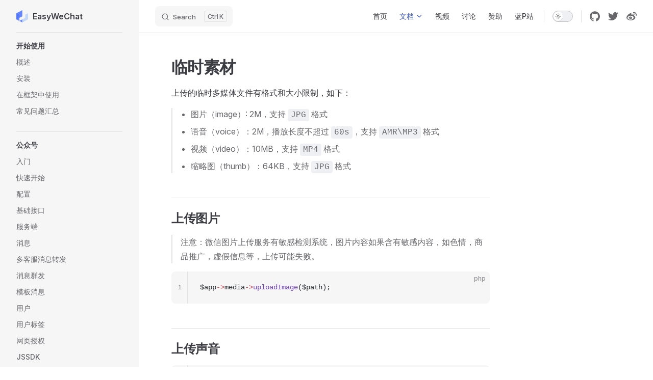

--- FILE ---
content_type: text/html
request_url: https://easywechat.com/4.x/basic-services/media.html
body_size: 8578
content:
<!DOCTYPE html>
<html lang="zh-CN" dir="ltr">
  <head>
    <meta charset="utf-8">
    <meta name="viewport" content="width=device-width,initial-scale=1">
    <title>临时素材 | EasyWeChat</title>
    <meta name="description" content="一个 PHP 微信开发 SDK">
    <meta name="generator" content="VitePress v1.6.3">
    <link rel="preload stylesheet" href="/assets/style.CKc1ejRt.css" as="style">
    <link rel="preload stylesheet" href="/vp-icons.css" as="style">
    <script type="module" src="/assets/chunks/metadata.8b290835.js"></script>
    <script type="module" src="/assets/app.DLDQhgBl.js"></script>
    <link rel="preload" href="/assets/inter-roman-latin.Di8DUHzh.woff2" as="font" type="font/woff2" crossorigin="">
    <link rel="modulepreload" href="/assets/chunks/theme.B46FGE2H.js">
    <link rel="modulepreload" href="/assets/chunks/framework.BrcZiRa0.js">
    <link rel="modulepreload" href="/assets/4.x_basic-services_media.md.MzRGlDx3.lean.js">
    <link rel="icon" href="/favicon.svg">
    <meta name="twitter:site" content="@easywechat">
    <meta name="twitter:card" content="summary">
    <meta name="twitter:image" content="https://easywechat.com/logo.svg">
    <script async src="https://www.googletagmanager.com/gtag/js?id=G-ZVHYZEP1SR"></script>
    <script>window.dataLayer=window.dataLayer||[];function gtag(){dataLayer.push(arguments)}gtag("js",new Date),gtag("config","G-ZVHYZEP1SR");</script>
    <script id="check-dark-mode">(()=>{const e=localStorage.getItem("vitepress-theme-appearance")||"auto",a=window.matchMedia("(prefers-color-scheme: dark)").matches;(!e||e==="auto"?a:e==="dark")&&document.documentElement.classList.add("dark")})();</script>
    <script id="check-mac-os">document.documentElement.classList.toggle("mac",/Mac|iPhone|iPod|iPad/i.test(navigator.platform));</script>
  </head>
  <body>
    <div id="app"><div class="Layout" data-v-2e29eb42><!--[--><!--]--><!--[--><span tabindex="-1" data-v-cd18da09></span><a href="#VPContent" class="VPSkipLink visually-hidden" data-v-cd18da09>Skip to content</a><!--]--><!----><header class="VPNav" data-v-2e29eb42 data-v-df9c2ca0><div class="VPNavBar" data-v-df9c2ca0 data-v-7e7d6744><div class="wrapper" data-v-7e7d6744><div class="container" data-v-7e7d6744><div class="title" data-v-7e7d6744><div class="VPNavBarTitle has-sidebar" data-v-7e7d6744 data-v-4e2d4a03><a class="title" href="/" data-v-4e2d4a03><!--[--><!--]--><!--[--><img class="VPImage logo" src="/logo-icon.svg" alt data-v-27761e4e><!--]--><span data-v-4e2d4a03>EasyWeChat</span><!--[--><!--]--></a></div></div><div class="content" data-v-7e7d6744><div class="content-body" data-v-7e7d6744><!--[--><!--]--><div class="VPNavBarSearch search" data-v-7e7d6744><!--[--><!----><div id="docsearch"><button type="button" class="DocSearch DocSearch-Button" aria-label="Search"><span class="DocSearch-Button-Container"><span class="vp-icon DocSearch-Search-Icon"></span><span class="DocSearch-Button-Placeholder">Search</span></span><span class="DocSearch-Button-Keys"><kbd class="DocSearch-Button-Key"></kbd><kbd class="DocSearch-Button-Key">K</kbd></span></button></div><!--]--></div><nav aria-labelledby="main-nav-aria-label" class="VPNavBarMenu menu" data-v-7e7d6744 data-v-aef1e432><span id="main-nav-aria-label" class="visually-hidden" data-v-aef1e432> Main Navigation </span><!--[--><!--[--><a class="VPLink link VPNavBarMenuLink" href="/" tabindex="0" data-v-aef1e432 data-v-80d3e416><!--[--><span data-v-80d3e416>首页</span><!--]--></a><!--]--><!--[--><div class="VPFlyout VPNavBarMenuGroup active" data-v-aef1e432 data-v-501da691><button type="button" class="button" aria-haspopup="true" aria-expanded="false" data-v-501da691><span class="text" data-v-501da691><!----><span data-v-501da691>文档</span><span class="vpi-chevron-down text-icon" data-v-501da691></span></span></button><div class="menu" data-v-501da691><div class="VPMenu" data-v-501da691 data-v-1fc6958c><div class="items" data-v-1fc6958c><!--[--><!--[--><div class="VPMenuLink" data-v-1fc6958c data-v-1f06193f><a class="VPLink link" href="/6.x/" data-v-1f06193f><!--[--><span data-v-1f06193f>6.x</span><!--]--></a></div><!--]--><!--[--><div class="VPMenuLink" data-v-1fc6958c data-v-1f06193f><a class="VPLink link" href="/5.x/" data-v-1f06193f><!--[--><span data-v-1f06193f>5.x</span><!--]--></a></div><!--]--><!--[--><div class="VPMenuLink" data-v-1fc6958c data-v-1f06193f><a class="VPLink link" href="/4.x/" data-v-1f06193f><!--[--><span data-v-1f06193f>4.x</span><!--]--></a></div><!--]--><!--[--><div class="VPMenuLink" data-v-1fc6958c data-v-1f06193f><a class="VPLink link" href="/3.x/" data-v-1f06193f><!--[--><span data-v-1f06193f>3.x</span><!--]--></a></div><!--]--><!--]--></div><!--[--><!--]--></div></div></div><!--]--><!--[--><a class="VPLink link vp-external-link-icon VPNavBarMenuLink" href="https://wiki.w7.cc/college/collectiondetail/3" target="_blank" rel="noreferrer" tabindex="0" data-v-aef1e432 data-v-80d3e416><!--[--><span data-v-80d3e416>视频</span><!--]--></a><!--]--><!--[--><a class="VPLink link vp-external-link-icon VPNavBarMenuLink" href="https://github.com/w7corp/easywechat/discussions" target="_blank" rel="noreferrer" tabindex="0" data-v-aef1e432 data-v-80d3e416><!--[--><span data-v-80d3e416>讨论</span><!--]--></a><!--]--><!--[--><a class="VPLink link vp-external-link-icon VPNavBarMenuLink" href="https://github.com/sponsors/overtrue" target="_blank" rel="noreferrer" tabindex="0" data-v-aef1e432 data-v-80d3e416><!--[--><span data-v-80d3e416>赞助</span><!--]--></a><!--]--><!--[--><a class="VPLink link vp-external-link-icon VPNavBarMenuLink" href="https://wechatpay.im/" target="_blank" rel="noreferrer" tabindex="0" data-v-aef1e432 data-v-80d3e416><!--[--><span data-v-80d3e416>蓝P站</span><!--]--></a><!--]--><!--]--></nav><!----><div class="VPNavBarAppearance appearance" data-v-7e7d6744 data-v-f17d63af><button class="VPSwitch VPSwitchAppearance" type="button" role="switch" title aria-checked="false" data-v-f17d63af data-v-8fabde98 data-v-cc41d02a><span class="check" data-v-cc41d02a><span class="icon" data-v-cc41d02a><!--[--><span class="vpi-sun sun" data-v-8fabde98></span><span class="vpi-moon moon" data-v-8fabde98></span><!--]--></span></span></button></div><div class="VPSocialLinks VPNavBarSocialLinks social-links" data-v-7e7d6744 data-v-b1060cea data-v-ad7f4778><!--[--><a class="VPSocialLink no-icon" href="https://github.com/w7corp/easywechat" aria-label="github" target="_blank" rel="noopener" data-v-ad7f4778 data-v-1f05f841><span class="vpi-social-github"></span></a><a class="VPSocialLink no-icon" href="https://twitter.com/overtrue666" aria-label="twitter" target="_blank" rel="noopener" data-v-ad7f4778 data-v-1f05f841><span class="vpi-social-twitter"></span></a><a class="VPSocialLink no-icon" href="https://weibo.com/44294631" aria-label="Weibo" target="_blank" rel="noopener" data-v-ad7f4778 data-v-1f05f841><svg xmlns="http://www.w3.org/2000/svg" viewBox="0,0,256,256">
                <g transform="translate(-7.68,-7.68) scale(1.06,1.06)"><g fill="currentColor" fill-rule="nonzero" stroke="none" stroke-width="1" stroke-linecap="butt" stroke-linejoin="miter" stroke-miterlimit="10" stroke-dasharray="" stroke-dashoffset="0" font-family="none" font-weight="none" font-size="none" text-anchor="none" style="mix-blend-mode: normal"><g transform="scale(4,4)"><path d="M46.846,7.021c-1.357,-0.069 -2.725,0.03 -4.063,0.315c-1.24,0.266 -2.061,1.506 -1.797,2.756c0.264,1.25 1.494,2.077 2.735,1.811c3.819,-0.817 7.979,0.345 10.782,3.465c2.793,3.13 3.545,7.441 2.344,11.182c-0.391,1.221 0.273,2.52 1.484,2.914c1.201,0.394 2.5,-0.285 2.891,-1.496c1.68,-5.266 0.664,-11.27 -3.281,-15.67c-2.96,-3.298 -7.013,-5.08 -11.095,-5.277zM26.142,13.951c-4.19,0.453 -10.04,3.74 -15.235,8.977c-5.655,5.708 -8.907,11.782 -8.907,17.008c0,10.001 12.706,16.064 25.158,16.064c16.319,0 27.189,-9.577 27.189,-17.166c0,-4.587 -3.819,-7.195 -7.266,-8.268c-0.85,-0.256 -1.455,-0.374 -1.016,-1.496c0.957,-2.431 1.113,-4.567 0.078,-6.063c-1.943,-2.805 -7.334,-2.658 -13.438,-0.079c0,0 -1.895,0.906 -1.406,-0.63c0.938,-3.041 0.762,-5.611 -0.703,-7.087c-1.036,-1.044 -2.55,-1.467 -4.454,-1.26zM46.455,15.211c-0.664,-0.03 -1.299,0.02 -1.953,0.157c-1.074,0.226 -1.797,1.358 -1.563,2.441c0.234,1.073 1.279,1.732 2.344,1.496c1.279,-0.276 2.735,0.138 3.672,1.181c0.938,1.043 1.182,2.451 0.781,3.701c-0.332,1.043 0.215,2.175 1.25,2.52c1.035,0.335 2.168,-0.217 2.5,-1.26c0.82,-2.559 0.283,-5.492 -1.641,-7.638c-1.434,-1.604 -3.397,-2.51 -5.39,-2.598zM28.486,28.518c8.301,0.295 14.981,4.488 15.548,10.237c0.645,6.575 -6.866,12.717 -16.798,13.701c-9.932,0.984 -18.575,-3.582 -19.22,-10.157c-0.645,-6.575 6.944,-12.717 16.876,-13.701c1.24,-0.129 2.412,-0.119 3.594,-0.08zM24.579,33.4c-3.594,0.345 -6.973,2.441 -8.516,5.591c-2.09,4.282 -0.088,9.075 4.688,10.63c4.951,1.604 10.782,-0.886 12.813,-5.512c2.002,-4.518 -0.498,-9.124 -5.391,-10.394c-1.181,-0.305 -2.392,-0.433 -3.594,-0.315zM26.845,38.913c0.156,0 0.244,0.02 0.391,0.079c0.606,0.226 0.879,0.896 0.547,1.496c-0.352,0.6 -1.113,0.876 -1.719,0.63c-0.596,-0.246 -0.801,-0.906 -0.469,-1.496c0.264,-0.444 0.781,-0.7 1.25,-0.709zM22.235,40.33c0.42,0.01 0.869,0.069 1.25,0.236c1.553,0.669 2.041,2.461 1.094,4.016c-0.957,1.545 -2.979,2.284 -4.531,1.575c-1.524,-0.699 -1.973,-2.51 -1.016,-4.016c0.713,-1.122 1.953,-1.831 3.203,-1.811z"></path></g></g></g>
                </svg></a><!--]--></div><div class="VPFlyout VPNavBarExtra extra" data-v-7e7d6744 data-v-9ba0609a data-v-501da691><button type="button" class="button" aria-haspopup="true" aria-expanded="false" aria-label="extra navigation" data-v-501da691><span class="vpi-more-horizontal icon" data-v-501da691></span></button><div class="menu" data-v-501da691><div class="VPMenu" data-v-501da691 data-v-1fc6958c><!----><!--[--><!--[--><!----><div class="group" data-v-9ba0609a><div class="item appearance" data-v-9ba0609a><p class="label" data-v-9ba0609a>主题模式</p><div class="appearance-action" data-v-9ba0609a><button class="VPSwitch VPSwitchAppearance" type="button" role="switch" title aria-checked="false" data-v-9ba0609a data-v-8fabde98 data-v-cc41d02a><span class="check" data-v-cc41d02a><span class="icon" data-v-cc41d02a><!--[--><span class="vpi-sun sun" data-v-8fabde98></span><span class="vpi-moon moon" data-v-8fabde98></span><!--]--></span></span></button></div></div></div><div class="group" data-v-9ba0609a><div class="item social-links" data-v-9ba0609a><div class="VPSocialLinks social-links-list" data-v-9ba0609a data-v-ad7f4778><!--[--><a class="VPSocialLink no-icon" href="https://github.com/w7corp/easywechat" aria-label="github" target="_blank" rel="noopener" data-v-ad7f4778 data-v-1f05f841><span class="vpi-social-github"></span></a><a class="VPSocialLink no-icon" href="https://twitter.com/overtrue666" aria-label="twitter" target="_blank" rel="noopener" data-v-ad7f4778 data-v-1f05f841><span class="vpi-social-twitter"></span></a><a class="VPSocialLink no-icon" href="https://weibo.com/44294631" aria-label="Weibo" target="_blank" rel="noopener" data-v-ad7f4778 data-v-1f05f841><svg xmlns="http://www.w3.org/2000/svg" viewBox="0,0,256,256">
                <g transform="translate(-7.68,-7.68) scale(1.06,1.06)"><g fill="currentColor" fill-rule="nonzero" stroke="none" stroke-width="1" stroke-linecap="butt" stroke-linejoin="miter" stroke-miterlimit="10" stroke-dasharray="" stroke-dashoffset="0" font-family="none" font-weight="none" font-size="none" text-anchor="none" style="mix-blend-mode: normal"><g transform="scale(4,4)"><path d="M46.846,7.021c-1.357,-0.069 -2.725,0.03 -4.063,0.315c-1.24,0.266 -2.061,1.506 -1.797,2.756c0.264,1.25 1.494,2.077 2.735,1.811c3.819,-0.817 7.979,0.345 10.782,3.465c2.793,3.13 3.545,7.441 2.344,11.182c-0.391,1.221 0.273,2.52 1.484,2.914c1.201,0.394 2.5,-0.285 2.891,-1.496c1.68,-5.266 0.664,-11.27 -3.281,-15.67c-2.96,-3.298 -7.013,-5.08 -11.095,-5.277zM26.142,13.951c-4.19,0.453 -10.04,3.74 -15.235,8.977c-5.655,5.708 -8.907,11.782 -8.907,17.008c0,10.001 12.706,16.064 25.158,16.064c16.319,0 27.189,-9.577 27.189,-17.166c0,-4.587 -3.819,-7.195 -7.266,-8.268c-0.85,-0.256 -1.455,-0.374 -1.016,-1.496c0.957,-2.431 1.113,-4.567 0.078,-6.063c-1.943,-2.805 -7.334,-2.658 -13.438,-0.079c0,0 -1.895,0.906 -1.406,-0.63c0.938,-3.041 0.762,-5.611 -0.703,-7.087c-1.036,-1.044 -2.55,-1.467 -4.454,-1.26zM46.455,15.211c-0.664,-0.03 -1.299,0.02 -1.953,0.157c-1.074,0.226 -1.797,1.358 -1.563,2.441c0.234,1.073 1.279,1.732 2.344,1.496c1.279,-0.276 2.735,0.138 3.672,1.181c0.938,1.043 1.182,2.451 0.781,3.701c-0.332,1.043 0.215,2.175 1.25,2.52c1.035,0.335 2.168,-0.217 2.5,-1.26c0.82,-2.559 0.283,-5.492 -1.641,-7.638c-1.434,-1.604 -3.397,-2.51 -5.39,-2.598zM28.486,28.518c8.301,0.295 14.981,4.488 15.548,10.237c0.645,6.575 -6.866,12.717 -16.798,13.701c-9.932,0.984 -18.575,-3.582 -19.22,-10.157c-0.645,-6.575 6.944,-12.717 16.876,-13.701c1.24,-0.129 2.412,-0.119 3.594,-0.08zM24.579,33.4c-3.594,0.345 -6.973,2.441 -8.516,5.591c-2.09,4.282 -0.088,9.075 4.688,10.63c4.951,1.604 10.782,-0.886 12.813,-5.512c2.002,-4.518 -0.498,-9.124 -5.391,-10.394c-1.181,-0.305 -2.392,-0.433 -3.594,-0.315zM26.845,38.913c0.156,0 0.244,0.02 0.391,0.079c0.606,0.226 0.879,0.896 0.547,1.496c-0.352,0.6 -1.113,0.876 -1.719,0.63c-0.596,-0.246 -0.801,-0.906 -0.469,-1.496c0.264,-0.444 0.781,-0.7 1.25,-0.709zM22.235,40.33c0.42,0.01 0.869,0.069 1.25,0.236c1.553,0.669 2.041,2.461 1.094,4.016c-0.957,1.545 -2.979,2.284 -4.531,1.575c-1.524,-0.699 -1.973,-2.51 -1.016,-4.016c0.713,-1.122 1.953,-1.831 3.203,-1.811z"></path></g></g></g>
                </svg></a><!--]--></div></div></div><!--]--><!--]--></div></div></div><!--[--><!--]--><button type="button" class="VPNavBarHamburger hamburger" aria-label="mobile navigation" aria-expanded="false" aria-controls="VPNavScreen" data-v-7e7d6744 data-v-3fd9bce3><span class="container" data-v-3fd9bce3><span class="top" data-v-3fd9bce3></span><span class="middle" data-v-3fd9bce3></span><span class="bottom" data-v-3fd9bce3></span></span></button></div></div></div></div><div class="divider" data-v-7e7d6744><div class="divider-line" data-v-7e7d6744></div></div></div><!----></header><div class="VPLocalNav has-sidebar empty" data-v-2e29eb42 data-v-66232d9f><div class="container" data-v-66232d9f><button class="menu" aria-expanded="false" aria-controls="VPSidebarNav" data-v-66232d9f><span class="vpi-align-left menu-icon" data-v-66232d9f></span><span class="menu-text" data-v-66232d9f>菜单</span></button><div class="VPLocalNavOutlineDropdown" style="--vp-vh:0px;" data-v-66232d9f data-v-db51911b><button data-v-db51911b>回到顶部</button><!----></div></div></div><aside class="VPSidebar" data-v-2e29eb42 data-v-76808c5e><div class="curtain" data-v-76808c5e></div><nav class="nav" id="VPSidebarNav" aria-labelledby="sidebar-aria-label" tabindex="-1" data-v-76808c5e><span class="visually-hidden" id="sidebar-aria-label" data-v-76808c5e> Sidebar Navigation </span><!--[--><!--]--><!--[--><div class="no-transition group" data-v-52d08628><section class="VPSidebarItem level-0" data-v-52d08628 data-v-84b4d0b6><div class="item" role="button" tabindex="0" data-v-84b4d0b6><div class="indicator" data-v-84b4d0b6></div><h2 class="text" data-v-84b4d0b6>开始使用</h2><!----></div><div class="items" data-v-84b4d0b6><!--[--><div class="VPSidebarItem level-1 is-link" data-v-84b4d0b6 data-v-84b4d0b6><div class="item" data-v-84b4d0b6><div class="indicator" data-v-84b4d0b6></div><a class="VPLink link link" href="/4.x/overview.html" data-v-84b4d0b6><!--[--><p class="text" data-v-84b4d0b6>概述</p><!--]--></a><!----></div><!----></div><div class="VPSidebarItem level-1 is-link" data-v-84b4d0b6 data-v-84b4d0b6><div class="item" data-v-84b4d0b6><div class="indicator" data-v-84b4d0b6></div><a class="VPLink link link" href="/4.x/installation.html" data-v-84b4d0b6><!--[--><p class="text" data-v-84b4d0b6>安装</p><!--]--></a><!----></div><!----></div><div class="VPSidebarItem level-1 is-link" data-v-84b4d0b6 data-v-84b4d0b6><div class="item" data-v-84b4d0b6><div class="indicator" data-v-84b4d0b6></div><a class="VPLink link link" href="/4.x/integration.html" data-v-84b4d0b6><!--[--><p class="text" data-v-84b4d0b6>在框架中使用</p><!--]--></a><!----></div><!----></div><div class="VPSidebarItem level-1 is-link" data-v-84b4d0b6 data-v-84b4d0b6><div class="item" data-v-84b4d0b6><div class="indicator" data-v-84b4d0b6></div><a class="VPLink link link" href="/4.x/troubleshooting.html" data-v-84b4d0b6><!--[--><p class="text" data-v-84b4d0b6>常见问题汇总</p><!--]--></a><!----></div><!----></div><!--]--></div></section></div><div class="no-transition group" data-v-52d08628><section class="VPSidebarItem level-0 has-active" data-v-52d08628 data-v-84b4d0b6><div class="item" role="button" tabindex="0" data-v-84b4d0b6><div class="indicator" data-v-84b4d0b6></div><h2 class="text" data-v-84b4d0b6>公众号</h2><!----></div><div class="items" data-v-84b4d0b6><!--[--><div class="VPSidebarItem level-1 is-link" data-v-84b4d0b6 data-v-84b4d0b6><div class="item" data-v-84b4d0b6><div class="indicator" data-v-84b4d0b6></div><a class="VPLink link link" href="/4.x/official-account/index.html" data-v-84b4d0b6><!--[--><p class="text" data-v-84b4d0b6>入门</p><!--]--></a><!----></div><!----></div><div class="VPSidebarItem level-1 is-link" data-v-84b4d0b6 data-v-84b4d0b6><div class="item" data-v-84b4d0b6><div class="indicator" data-v-84b4d0b6></div><a class="VPLink link link" href="/4.x/official-account/tutorial.html" data-v-84b4d0b6><!--[--><p class="text" data-v-84b4d0b6>快速开始</p><!--]--></a><!----></div><!----></div><div class="VPSidebarItem level-1 is-link" data-v-84b4d0b6 data-v-84b4d0b6><div class="item" data-v-84b4d0b6><div class="indicator" data-v-84b4d0b6></div><a class="VPLink link link" href="/4.x/official-account/configuration.html" data-v-84b4d0b6><!--[--><p class="text" data-v-84b4d0b6>配置</p><!--]--></a><!----></div><!----></div><div class="VPSidebarItem level-1 is-link" data-v-84b4d0b6 data-v-84b4d0b6><div class="item" data-v-84b4d0b6><div class="indicator" data-v-84b4d0b6></div><a class="VPLink link link" href="/4.x/official-account/base.html" data-v-84b4d0b6><!--[--><p class="text" data-v-84b4d0b6>基础接口</p><!--]--></a><!----></div><!----></div><div class="VPSidebarItem level-1 is-link" data-v-84b4d0b6 data-v-84b4d0b6><div class="item" data-v-84b4d0b6><div class="indicator" data-v-84b4d0b6></div><a class="VPLink link link" href="/4.x/official-account/server.html" data-v-84b4d0b6><!--[--><p class="text" data-v-84b4d0b6>服务端</p><!--]--></a><!----></div><!----></div><div class="VPSidebarItem level-1 is-link" data-v-84b4d0b6 data-v-84b4d0b6><div class="item" data-v-84b4d0b6><div class="indicator" data-v-84b4d0b6></div><a class="VPLink link link" href="/4.x/official-account/messages.html" data-v-84b4d0b6><!--[--><p class="text" data-v-84b4d0b6>消息</p><!--]--></a><!----></div><!----></div><div class="VPSidebarItem level-1 is-link" data-v-84b4d0b6 data-v-84b4d0b6><div class="item" data-v-84b4d0b6><div class="indicator" data-v-84b4d0b6></div><a class="VPLink link link" href="/4.x/official-account/message-transfer.html" data-v-84b4d0b6><!--[--><p class="text" data-v-84b4d0b6>多客服消息转发</p><!--]--></a><!----></div><!----></div><div class="VPSidebarItem level-1 is-link" data-v-84b4d0b6 data-v-84b4d0b6><div class="item" data-v-84b4d0b6><div class="indicator" data-v-84b4d0b6></div><a class="VPLink link link" href="/4.x/official-account/broadcasting.html" data-v-84b4d0b6><!--[--><p class="text" data-v-84b4d0b6>消息群发</p><!--]--></a><!----></div><!----></div><div class="VPSidebarItem level-1 is-link" data-v-84b4d0b6 data-v-84b4d0b6><div class="item" data-v-84b4d0b6><div class="indicator" data-v-84b4d0b6></div><a class="VPLink link link" href="/4.x/official-account/template_message.html" data-v-84b4d0b6><!--[--><p class="text" data-v-84b4d0b6>模板消息</p><!--]--></a><!----></div><!----></div><div class="VPSidebarItem level-1 is-link" data-v-84b4d0b6 data-v-84b4d0b6><div class="item" data-v-84b4d0b6><div class="indicator" data-v-84b4d0b6></div><a class="VPLink link link" href="/4.x/official-account/user.html" data-v-84b4d0b6><!--[--><p class="text" data-v-84b4d0b6>用户</p><!--]--></a><!----></div><!----></div><div class="VPSidebarItem level-1 is-link" data-v-84b4d0b6 data-v-84b4d0b6><div class="item" data-v-84b4d0b6><div class="indicator" data-v-84b4d0b6></div><a class="VPLink link link" href="/4.x/official-account/user-tag.html" data-v-84b4d0b6><!--[--><p class="text" data-v-84b4d0b6>用户标签</p><!--]--></a><!----></div><!----></div><div class="VPSidebarItem level-1 is-link" data-v-84b4d0b6 data-v-84b4d0b6><div class="item" data-v-84b4d0b6><div class="indicator" data-v-84b4d0b6></div><a class="VPLink link link" href="/4.x/official-account/oauth.html" data-v-84b4d0b6><!--[--><p class="text" data-v-84b4d0b6>网页授权</p><!--]--></a><!----></div><!----></div><div class="VPSidebarItem level-1 is-link" data-v-84b4d0b6 data-v-84b4d0b6><div class="item" data-v-84b4d0b6><div class="indicator" data-v-84b4d0b6></div><a class="VPLink link link" href="/4.x/basic-services/jssdk.html" data-v-84b4d0b6><!--[--><p class="text" data-v-84b4d0b6>JSSDK</p><!--]--></a><!----></div><!----></div><div class="VPSidebarItem level-1 is-link" data-v-84b4d0b6 data-v-84b4d0b6><div class="item" data-v-84b4d0b6><div class="indicator" data-v-84b4d0b6></div><a class="VPLink link link" href="/4.x/basic-services/media.html" data-v-84b4d0b6><!--[--><p class="text" data-v-84b4d0b6>临时素材</p><!--]--></a><!----></div><!----></div><div class="VPSidebarItem level-1 is-link" data-v-84b4d0b6 data-v-84b4d0b6><div class="item" data-v-84b4d0b6><div class="indicator" data-v-84b4d0b6></div><a class="VPLink link link" href="/4.x/basic-services/qrcode.html" data-v-84b4d0b6><!--[--><p class="text" data-v-84b4d0b6>二维码</p><!--]--></a><!----></div><!----></div><div class="VPSidebarItem level-1 is-link" data-v-84b4d0b6 data-v-84b4d0b6><div class="item" data-v-84b4d0b6><div class="indicator" data-v-84b4d0b6></div><a class="VPLink link link" href="/4.x/basic-services/url.html" data-v-84b4d0b6><!--[--><p class="text" data-v-84b4d0b6>短网址</p><!--]--></a><!----></div><!----></div><div class="VPSidebarItem level-1 is-link" data-v-84b4d0b6 data-v-84b4d0b6><div class="item" data-v-84b4d0b6><div class="indicator" data-v-84b4d0b6></div><a class="VPLink link link" href="/4.x/official-account/material.html" data-v-84b4d0b6><!--[--><p class="text" data-v-84b4d0b6>素材管理</p><!--]--></a><!----></div><!----></div><div class="VPSidebarItem level-1 is-link" data-v-84b4d0b6 data-v-84b4d0b6><div class="item" data-v-84b4d0b6><div class="indicator" data-v-84b4d0b6></div><a class="VPLink link link" href="/4.x/official-account/menu.html" data-v-84b4d0b6><!--[--><p class="text" data-v-84b4d0b6>菜单</p><!--]--></a><!----></div><!----></div><div class="VPSidebarItem level-1 is-link" data-v-84b4d0b6 data-v-84b4d0b6><div class="item" data-v-84b4d0b6><div class="indicator" data-v-84b4d0b6></div><a class="VPLink link link" href="/4.x/official-account/card.html" data-v-84b4d0b6><!--[--><p class="text" data-v-84b4d0b6>卡券</p><!--]--></a><!----></div><!----></div><div class="VPSidebarItem level-1 is-link" data-v-84b4d0b6 data-v-84b4d0b6><div class="item" data-v-84b4d0b6><div class="indicator" data-v-84b4d0b6></div><a class="VPLink link link" href="/4.x/official-account/poi.html" data-v-84b4d0b6><!--[--><p class="text" data-v-84b4d0b6>门店</p><!--]--></a><!----></div><!----></div><div class="VPSidebarItem level-1 is-link" data-v-84b4d0b6 data-v-84b4d0b6><div class="item" data-v-84b4d0b6><div class="indicator" data-v-84b4d0b6></div><a class="VPLink link link" href="/4.x/official-account/customer_service.html" data-v-84b4d0b6><!--[--><p class="text" data-v-84b4d0b6>客服</p><!--]--></a><!----></div><!----></div><div class="VPSidebarItem level-1 is-link" data-v-84b4d0b6 data-v-84b4d0b6><div class="item" data-v-84b4d0b6><div class="indicator" data-v-84b4d0b6></div><a class="VPLink link link" href="/4.x/official-account/shake-around.html" data-v-84b4d0b6><!--[--><p class="text" data-v-84b4d0b6>摇一摇周边</p><!--]--></a><!----></div><!----></div><div class="VPSidebarItem level-1 is-link" data-v-84b4d0b6 data-v-84b4d0b6><div class="item" data-v-84b4d0b6><div class="indicator" data-v-84b4d0b6></div><a class="VPLink link link" href="/4.x/official-account/data_cube.html" data-v-84b4d0b6><!--[--><p class="text" data-v-84b4d0b6>数据统计与分析</p><!--]--></a><!----></div><!----></div><div class="VPSidebarItem level-1 is-link" data-v-84b4d0b6 data-v-84b4d0b6><div class="item" data-v-84b4d0b6><div class="indicator" data-v-84b4d0b6></div><a class="VPLink link link" href="/4.x/official-account/semantic.html" data-v-84b4d0b6><!--[--><p class="text" data-v-84b4d0b6>语义理解</p><!--]--></a><!----></div><!----></div><div class="VPSidebarItem level-1 is-link" data-v-84b4d0b6 data-v-84b4d0b6><div class="item" data-v-84b4d0b6><div class="indicator" data-v-84b4d0b6></div><a class="VPLink link link" href="/4.x/official-account/reply.html" data-v-84b4d0b6><!--[--><p class="text" data-v-84b4d0b6>自动回复</p><!--]--></a><!----></div><!----></div><div class="VPSidebarItem level-1 is-link" data-v-84b4d0b6 data-v-84b4d0b6><div class="item" data-v-84b4d0b6><div class="indicator" data-v-84b4d0b6></div><a class="VPLink link link" href="/4.x/official-account/comment.html" data-v-84b4d0b6><!--[--><p class="text" data-v-84b4d0b6>评论数据管理</p><!--]--></a><!----></div><!----></div><div class="VPSidebarItem level-1 is-link" data-v-84b4d0b6 data-v-84b4d0b6><div class="item" data-v-84b4d0b6><div class="indicator" data-v-84b4d0b6></div><a class="VPLink link link" href="/4.x/official-account/goods.html" data-v-84b4d0b6><!--[--><p class="text" data-v-84b4d0b6>返佣商品</p><!--]--></a><!----></div><!----></div><!--]--></div></section></div><div class="no-transition group" data-v-52d08628><section class="VPSidebarItem level-0" data-v-52d08628 data-v-84b4d0b6><div class="item" role="button" tabindex="0" data-v-84b4d0b6><div class="indicator" data-v-84b4d0b6></div><h2 class="text" data-v-84b4d0b6>微信支付</h2><!----></div><div class="items" data-v-84b4d0b6><!--[--><div class="VPSidebarItem level-1 is-link" data-v-84b4d0b6 data-v-84b4d0b6><div class="item" data-v-84b4d0b6><div class="indicator" data-v-84b4d0b6></div><a class="VPLink link link" href="/4.x/payment/index.html" data-v-84b4d0b6><!--[--><p class="text" data-v-84b4d0b6>入门</p><!--]--></a><!----></div><!----></div><div class="VPSidebarItem level-1 is-link" data-v-84b4d0b6 data-v-84b4d0b6><div class="item" data-v-84b4d0b6><div class="indicator" data-v-84b4d0b6></div><a class="VPLink link link" href="/4.x/payment/order.html" data-v-84b4d0b6><!--[--><p class="text" data-v-84b4d0b6>订单</p><!--]--></a><!----></div><!----></div><div class="VPSidebarItem level-1 is-link" data-v-84b4d0b6 data-v-84b4d0b6><div class="item" data-v-84b4d0b6><div class="indicator" data-v-84b4d0b6></div><a class="VPLink link link" href="/4.x/payment/refund.html" data-v-84b4d0b6><!--[--><p class="text" data-v-84b4d0b6>退款</p><!--]--></a><!----></div><!----></div><div class="VPSidebarItem level-1 is-link" data-v-84b4d0b6 data-v-84b4d0b6><div class="item" data-v-84b4d0b6><div class="indicator" data-v-84b4d0b6></div><a class="VPLink link link" href="/4.x/payment/bill.html" data-v-84b4d0b6><!--[--><p class="text" data-v-84b4d0b6>账单</p><!--]--></a><!----></div><!----></div><div class="VPSidebarItem level-1 is-link" data-v-84b4d0b6 data-v-84b4d0b6><div class="item" data-v-84b4d0b6><div class="indicator" data-v-84b4d0b6></div><a class="VPLink link link" href="/4.x/payment/notify.html" data-v-84b4d0b6><!--[--><p class="text" data-v-84b4d0b6>通知</p><!--]--></a><!----></div><!----></div><div class="VPSidebarItem level-1 is-link" data-v-84b4d0b6 data-v-84b4d0b6><div class="item" data-v-84b4d0b6><div class="indicator" data-v-84b4d0b6></div><a class="VPLink link link" href="/4.x/payment/redpack.html" data-v-84b4d0b6><!--[--><p class="text" data-v-84b4d0b6>红包</p><!--]--></a><!----></div><!----></div><div class="VPSidebarItem level-1 is-link" data-v-84b4d0b6 data-v-84b4d0b6><div class="item" data-v-84b4d0b6><div class="indicator" data-v-84b4d0b6></div><a class="VPLink link link" href="/4.x/payment/micropay.html" data-v-84b4d0b6><!--[--><p class="text" data-v-84b4d0b6>付款码支付</p><!--]--></a><!----></div><!----></div><div class="VPSidebarItem level-1 is-link" data-v-84b4d0b6 data-v-84b4d0b6><div class="item" data-v-84b4d0b6><div class="indicator" data-v-84b4d0b6></div><a class="VPLink link link" href="/4.x/payment/scan-pay.html" data-v-84b4d0b6><!--[--><p class="text" data-v-84b4d0b6>扫码支付</p><!--]--></a><!----></div><!----></div><div class="VPSidebarItem level-1 is-link" data-v-84b4d0b6 data-v-84b4d0b6><div class="item" data-v-84b4d0b6><div class="indicator" data-v-84b4d0b6></div><a class="VPLink link link" href="/4.x/payment/jssdk.html" data-v-84b4d0b6><!--[--><p class="text" data-v-84b4d0b6>JSSDK</p><!--]--></a><!----></div><!----></div><div class="VPSidebarItem level-1 is-link" data-v-84b4d0b6 data-v-84b4d0b6><div class="item" data-v-84b4d0b6><div class="indicator" data-v-84b4d0b6></div><a class="VPLink link link" href="/4.x/payment/transfer.html" data-v-84b4d0b6><!--[--><p class="text" data-v-84b4d0b6>企业付款</p><!--]--></a><!----></div><!----></div><div class="VPSidebarItem level-1 is-link" data-v-84b4d0b6 data-v-84b4d0b6><div class="item" data-v-84b4d0b6><div class="indicator" data-v-84b4d0b6></div><a class="VPLink link link" href="/4.x/payment/reverse.html" data-v-84b4d0b6><!--[--><p class="text" data-v-84b4d0b6>撤销订单</p><!--]--></a><!----></div><!----></div><div class="VPSidebarItem level-1 is-link" data-v-84b4d0b6 data-v-84b4d0b6><div class="item" data-v-84b4d0b6><div class="indicator" data-v-84b4d0b6></div><a class="VPLink link link" href="/4.x/payment/security.html" data-v-84b4d0b6><!--[--><p class="text" data-v-84b4d0b6>安全工具</p><!--]--></a><!----></div><!----></div><div class="VPSidebarItem level-1 is-link" data-v-84b4d0b6 data-v-84b4d0b6><div class="item" data-v-84b4d0b6><div class="indicator" data-v-84b4d0b6></div><a class="VPLink link link" href="/4.x/payment/profit-sharing.html" data-v-84b4d0b6><!--[--><p class="text" data-v-84b4d0b6>分账</p><!--]--></a><!----></div><!----></div><!--]--></div></section></div><div class="no-transition group" data-v-52d08628><section class="VPSidebarItem level-0" data-v-52d08628 data-v-84b4d0b6><div class="item" role="button" tabindex="0" data-v-84b4d0b6><div class="indicator" data-v-84b4d0b6></div><h2 class="text" data-v-84b4d0b6>小程序</h2><!----></div><div class="items" data-v-84b4d0b6><!--[--><div class="VPSidebarItem level-1 is-link" data-v-84b4d0b6 data-v-84b4d0b6><div class="item" data-v-84b4d0b6><div class="indicator" data-v-84b4d0b6></div><a class="VPLink link link" href="/4.x/mini-program/index.html" data-v-84b4d0b6><!--[--><p class="text" data-v-84b4d0b6>入门</p><!--]--></a><!----></div><!----></div><div class="VPSidebarItem level-1 is-link" data-v-84b4d0b6 data-v-84b4d0b6><div class="item" data-v-84b4d0b6><div class="indicator" data-v-84b4d0b6></div><a class="VPLink link link" href="/4.x/mini-program/app_code.html" data-v-84b4d0b6><!--[--><p class="text" data-v-84b4d0b6>小程序码</p><!--]--></a><!----></div><!----></div><div class="VPSidebarItem level-1 is-link" data-v-84b4d0b6 data-v-84b4d0b6><div class="item" data-v-84b4d0b6><div class="indicator" data-v-84b4d0b6></div><a class="VPLink link link" href="/4.x/mini-program/customer_service.html" data-v-84b4d0b6><!--[--><p class="text" data-v-84b4d0b6>客服消息</p><!--]--></a><!----></div><!----></div><div class="VPSidebarItem level-1 is-link" data-v-84b4d0b6 data-v-84b4d0b6><div class="item" data-v-84b4d0b6><div class="indicator" data-v-84b4d0b6></div><a class="VPLink link link" href="/4.x/mini-program/data_cube.html" data-v-84b4d0b6><!--[--><p class="text" data-v-84b4d0b6>数据统计与分析</p><!--]--></a><!----></div><!----></div><div class="VPSidebarItem level-1 is-link" data-v-84b4d0b6 data-v-84b4d0b6><div class="item" data-v-84b4d0b6><div class="indicator" data-v-84b4d0b6></div><a class="VPLink link link" href="/4.x/mini-program/auth.html" data-v-84b4d0b6><!--[--><p class="text" data-v-84b4d0b6>微信登录</p><!--]--></a><!----></div><!----></div><div class="VPSidebarItem level-1 is-link" data-v-84b4d0b6 data-v-84b4d0b6><div class="item" data-v-84b4d0b6><div class="indicator" data-v-84b4d0b6></div><a class="VPLink link link" href="/4.x/mini-program/template_message.html" data-v-84b4d0b6><!--[--><p class="text" data-v-84b4d0b6>模板消息</p><!--]--></a><!----></div><!----></div><div class="VPSidebarItem level-1 is-link" data-v-84b4d0b6 data-v-84b4d0b6><div class="item" data-v-84b4d0b6><div class="indicator" data-v-84b4d0b6></div><a class="VPLink link link" href="/4.x/mini-program/decrypt.html" data-v-84b4d0b6><!--[--><p class="text" data-v-84b4d0b6>消息解密</p><!--]--></a><!----></div><!----></div><div class="VPSidebarItem level-1 is-link" data-v-84b4d0b6 data-v-84b4d0b6><div class="item" data-v-84b4d0b6><div class="indicator" data-v-84b4d0b6></div><a class="VPLink link link" href="/4.x/mini-program/express.html" data-v-84b4d0b6><!--[--><p class="text" data-v-84b4d0b6>物流助手</p><!--]--></a><!----></div><!----></div><div class="VPSidebarItem level-1 is-link" data-v-84b4d0b6 data-v-84b4d0b6><div class="item" data-v-84b4d0b6><div class="indicator" data-v-84b4d0b6></div><a class="VPLink link link" href="/4.x/mini-program/soter.html" data-v-84b4d0b6><!--[--><p class="text" data-v-84b4d0b6>生物认证</p><!--]--></a><!----></div><!----></div><div class="VPSidebarItem level-1 is-link" data-v-84b4d0b6 data-v-84b4d0b6><div class="item" data-v-84b4d0b6><div class="indicator" data-v-84b4d0b6></div><a class="VPLink link link" href="/4.x/mini-program/plugin.html" data-v-84b4d0b6><!--[--><p class="text" data-v-84b4d0b6>插件管理</p><!--]--></a><!----></div><!----></div><div class="VPSidebarItem level-1 is-link" data-v-84b4d0b6 data-v-84b4d0b6><div class="item" data-v-84b4d0b6><div class="indicator" data-v-84b4d0b6></div><a class="VPLink link link" href="/4.x/mini-program/nearby_poi.html" data-v-84b4d0b6><!--[--><p class="text" data-v-84b4d0b6>附近的小程序</p><!--]--></a><!----></div><!----></div><div class="VPSidebarItem level-1 is-link" data-v-84b4d0b6 data-v-84b4d0b6><div class="item" data-v-84b4d0b6><div class="indicator" data-v-84b4d0b6></div><a class="VPLink link link" href="/4.x/mini-program/subscribe_message.html" data-v-84b4d0b6><!--[--><p class="text" data-v-84b4d0b6>订阅消息</p><!--]--></a><!----></div><!----></div><!--]--></div></section></div><div class="no-transition group" data-v-52d08628><section class="VPSidebarItem level-0" data-v-52d08628 data-v-84b4d0b6><div class="item" role="button" tabindex="0" data-v-84b4d0b6><div class="indicator" data-v-84b4d0b6></div><h2 class="text" data-v-84b4d0b6>开放平台</h2><!----></div><div class="items" data-v-84b4d0b6><!--[--><div class="VPSidebarItem level-1 is-link" data-v-84b4d0b6 data-v-84b4d0b6><div class="item" data-v-84b4d0b6><div class="indicator" data-v-84b4d0b6></div><a class="VPLink link link" href="/4.x/open-platform/index.html" data-v-84b4d0b6><!--[--><p class="text" data-v-84b4d0b6>入门</p><!--]--></a><!----></div><!----></div><div class="VPSidebarItem level-1 is-link" data-v-84b4d0b6 data-v-84b4d0b6><div class="item" data-v-84b4d0b6><div class="indicator" data-v-84b4d0b6></div><a class="VPLink link link" href="/4.x/open-platform/server.html" data-v-84b4d0b6><!--[--><p class="text" data-v-84b4d0b6>服务端</p><!--]--></a><!----></div><!----></div><div class="VPSidebarItem level-1 is-link" data-v-84b4d0b6 data-v-84b4d0b6><div class="item" data-v-84b4d0b6><div class="indicator" data-v-84b4d0b6></div><a class="VPLink link link" href="/4.x/open-platform/authorizer-delegate.html" data-v-84b4d0b6><!--[--><p class="text" data-v-84b4d0b6>代授权</p><!--]--></a><!----></div><!----></div><!--]--></div></section></div><div class="no-transition group" data-v-52d08628><section class="VPSidebarItem level-0" data-v-52d08628 data-v-84b4d0b6><div class="item" role="button" tabindex="0" data-v-84b4d0b6><div class="indicator" data-v-84b4d0b6></div><h2 class="text" data-v-84b4d0b6>企业微信</h2><!----></div><div class="items" data-v-84b4d0b6><!--[--><div class="VPSidebarItem level-1 is-link" data-v-84b4d0b6 data-v-84b4d0b6><div class="item" data-v-84b4d0b6><div class="indicator" data-v-84b4d0b6></div><a class="VPLink link link" href="/4.x/wework/index.html" data-v-84b4d0b6><!--[--><p class="text" data-v-84b4d0b6>入门</p><!--]--></a><!----></div><!----></div><div class="VPSidebarItem level-1 is-link" data-v-84b4d0b6 data-v-84b4d0b6><div class="item" data-v-84b4d0b6><div class="indicator" data-v-84b4d0b6></div><a class="VPLink link link" href="/4.x/wework/server.html" data-v-84b4d0b6><!--[--><p class="text" data-v-84b4d0b6>服务端</p><!--]--></a><!----></div><!----></div><div class="VPSidebarItem level-1 is-link" data-v-84b4d0b6 data-v-84b4d0b6><div class="item" data-v-84b4d0b6><div class="indicator" data-v-84b4d0b6></div><a class="VPLink link link" href="/4.x/wework/agents.html" data-v-84b4d0b6><!--[--><p class="text" data-v-84b4d0b6>应用管理</p><!--]--></a><!----></div><!----></div><div class="VPSidebarItem level-1 is-link" data-v-84b4d0b6 data-v-84b4d0b6><div class="item" data-v-84b4d0b6><div class="indicator" data-v-84b4d0b6></div><a class="VPLink link link" href="/4.x/wework/message.html" data-v-84b4d0b6><!--[--><p class="text" data-v-84b4d0b6>消息发送</p><!--]--></a><!----></div><!----></div><div class="VPSidebarItem level-1 is-link" data-v-84b4d0b6 data-v-84b4d0b6><div class="item" data-v-84b4d0b6><div class="indicator" data-v-84b4d0b6></div><a class="VPLink link link" href="/4.x/wework/contacts.html" data-v-84b4d0b6><!--[--><p class="text" data-v-84b4d0b6>通讯录</p><!--]--></a><!----></div><!----></div><div class="VPSidebarItem level-1 is-link" data-v-84b4d0b6 data-v-84b4d0b6><div class="item" data-v-84b4d0b6><div class="indicator" data-v-84b4d0b6></div><a class="VPLink link link" href="/4.x/wework/oauth.html" data-v-84b4d0b6><!--[--><p class="text" data-v-84b4d0b6>网页授权</p><!--]--></a><!----></div><!----></div><div class="VPSidebarItem level-1 is-link" data-v-84b4d0b6 data-v-84b4d0b6><div class="item" data-v-84b4d0b6><div class="indicator" data-v-84b4d0b6></div><a class="VPLink link link" href="/4.x/wework/external-contact.html" data-v-84b4d0b6><!--[--><p class="text" data-v-84b4d0b6>客户联系(原外部联系人)</p><!--]--></a><!----></div><!----></div><div class="VPSidebarItem level-1 is-link" data-v-84b4d0b6 data-v-84b4d0b6><div class="item" data-v-84b4d0b6><div class="indicator" data-v-84b4d0b6></div><a class="VPLink link link" href="/4.x/wework/menu.html" data-v-84b4d0b6><!--[--><p class="text" data-v-84b4d0b6>自定义菜单</p><!--]--></a><!----></div><!----></div><div class="VPSidebarItem level-1 is-link" data-v-84b4d0b6 data-v-84b4d0b6><div class="item" data-v-84b4d0b6><div class="indicator" data-v-84b4d0b6></div><a class="VPLink link link" href="/4.x/wework/media.html" data-v-84b4d0b6><!--[--><p class="text" data-v-84b4d0b6>素材管理</p><!--]--></a><!----></div><!----></div><div class="VPSidebarItem level-1 is-link" data-v-84b4d0b6 data-v-84b4d0b6><div class="item" data-v-84b4d0b6><div class="indicator" data-v-84b4d0b6></div><a class="VPLink link link" href="/4.x/wework/oa.html" data-v-84b4d0b6><!--[--><p class="text" data-v-84b4d0b6>OA</p><!--]--></a><!----></div><!----></div><div class="VPSidebarItem level-1 is-link" data-v-84b4d0b6 data-v-84b4d0b6><div class="item" data-v-84b4d0b6><div class="indicator" data-v-84b4d0b6></div><a class="VPLink link link" href="/4.x/wework/corp-group.html" data-v-84b4d0b6><!--[--><p class="text" data-v-84b4d0b6>企业互联</p><!--]--></a><!----></div><!----></div><div class="VPSidebarItem level-1 is-link" data-v-84b4d0b6 data-v-84b4d0b6><div class="item" data-v-84b4d0b6><div class="indicator" data-v-84b4d0b6></div><a class="VPLink link link" href="/4.x/wework/msg-audit.html" data-v-84b4d0b6><!--[--><p class="text" data-v-84b4d0b6>会话内容存档</p><!--]--></a><!----></div><!----></div><div class="VPSidebarItem level-1 is-link" data-v-84b4d0b6 data-v-84b4d0b6><div class="item" data-v-84b4d0b6><div class="indicator" data-v-84b4d0b6></div><a class="VPLink link link" href="/4.x/wework/invoice.html" data-v-84b4d0b6><!--[--><p class="text" data-v-84b4d0b6>电子发票</p><!--]--></a><!----></div><!----></div><div class="VPSidebarItem level-1 is-link" data-v-84b4d0b6 data-v-84b4d0b6><div class="item" data-v-84b4d0b6><div class="indicator" data-v-84b4d0b6></div><a class="VPLink link link" href="/4.x/wework/mini-program.html" data-v-84b4d0b6><!--[--><p class="text" data-v-84b4d0b6>小程序</p><!--]--></a><!----></div><!----></div><div class="VPSidebarItem level-1 is-link" data-v-84b4d0b6 data-v-84b4d0b6><div class="item" data-v-84b4d0b6><div class="indicator" data-v-84b4d0b6></div><a class="VPLink link link" href="/4.x/wework/jssdk.html" data-v-84b4d0b6><!--[--><p class="text" data-v-84b4d0b6>JSSDK</p><!--]--></a><!----></div><!----></div><div class="VPSidebarItem level-1 is-link" data-v-84b4d0b6 data-v-84b4d0b6><div class="item" data-v-84b4d0b6><div class="indicator" data-v-84b4d0b6></div><a class="VPLink link link" href="/4.x/wework/group-robot.html" data-v-84b4d0b6><!--[--><p class="text" data-v-84b4d0b6>群机器人</p><!--]--></a><!----></div><!----></div><div class="VPSidebarItem level-1 is-link" data-v-84b4d0b6 data-v-84b4d0b6><div class="item" data-v-84b4d0b6><div class="indicator" data-v-84b4d0b6></div><a class="VPLink link link" href="/4.x/wework/mobile.html" data-v-84b4d0b6><!--[--><p class="text" data-v-84b4d0b6>移动端</p><!--]--></a><!----></div><!----></div><!--]--></div></section></div><div class="no-transition group" data-v-52d08628><section class="VPSidebarItem level-0" data-v-52d08628 data-v-84b4d0b6><div class="item" role="button" tabindex="0" data-v-84b4d0b6><div class="indicator" data-v-84b4d0b6></div><h2 class="text" data-v-84b4d0b6>企业微信开放平台</h2><!----></div><div class="items" data-v-84b4d0b6><!--[--><div class="VPSidebarItem level-1 is-link" data-v-84b4d0b6 data-v-84b4d0b6><div class="item" data-v-84b4d0b6><div class="indicator" data-v-84b4d0b6></div><a class="VPLink link link" href="/4.x/open-work/index.html" data-v-84b4d0b6><!--[--><p class="text" data-v-84b4d0b6>入门</p><!--]--></a><!----></div><!----></div><div class="VPSidebarItem level-1 is-link" data-v-84b4d0b6 data-v-84b4d0b6><div class="item" data-v-84b4d0b6><div class="indicator" data-v-84b4d0b6></div><a class="VPLink link link" href="/4.x/open-work/provider.html" data-v-84b4d0b6><!--[--><p class="text" data-v-84b4d0b6>服务商接口</p><!--]--></a><!----></div><!----></div><div class="VPSidebarItem level-1 is-link" data-v-84b4d0b6 data-v-84b4d0b6><div class="item" data-v-84b4d0b6><div class="indicator" data-v-84b4d0b6></div><a class="VPLink link link" href="/4.x/open-work/server.html" data-v-84b4d0b6><!--[--><p class="text" data-v-84b4d0b6>服务商</p><!--]--></a><!----></div><!----></div><div class="VPSidebarItem level-1 is-link" data-v-84b4d0b6 data-v-84b4d0b6><div class="item" data-v-84b4d0b6><div class="indicator" data-v-84b4d0b6></div><a class="VPLink link link" href="/4.x/open-work/service.html" data-v-84b4d0b6><!--[--><p class="text" data-v-84b4d0b6>第三方应用接口</p><!--]--></a><!----></div><!----></div><div class="VPSidebarItem level-1 is-link" data-v-84b4d0b6 data-v-84b4d0b6><div class="item" data-v-84b4d0b6><div class="indicator" data-v-84b4d0b6></div><a class="VPLink link link" href="/4.x/open-work/work.html" data-v-84b4d0b6><!--[--><p class="text" data-v-84b4d0b6>企业相关</p><!--]--></a><!----></div><!----></div><!--]--></div></section></div><div class="no-transition group" data-v-52d08628><section class="VPSidebarItem level-0" data-v-52d08628 data-v-84b4d0b6><div class="item" role="button" tabindex="0" data-v-84b4d0b6><div class="indicator" data-v-84b4d0b6></div><h2 class="text" data-v-84b4d0b6>小微商户</h2><!----></div><div class="items" data-v-84b4d0b6><!--[--><div class="VPSidebarItem level-1 is-link" data-v-84b4d0b6 data-v-84b4d0b6><div class="item" data-v-84b4d0b6><div class="indicator" data-v-84b4d0b6></div><a class="VPLink link link" href="/4.x/micro-merchant/index.html" data-v-84b4d0b6><!--[--><p class="text" data-v-84b4d0b6>入门</p><!--]--></a><!----></div><!----></div><div class="VPSidebarItem level-1 is-link" data-v-84b4d0b6 data-v-84b4d0b6><div class="item" data-v-84b4d0b6><div class="indicator" data-v-84b4d0b6></div><a class="VPLink link link" href="/4.x/micro-merchant/certficates.html" data-v-84b4d0b6><!--[--><p class="text" data-v-84b4d0b6>获取平台证书</p><!--]--></a><!----></div><!----></div><div class="VPSidebarItem level-1 is-link" data-v-84b4d0b6 data-v-84b4d0b6><div class="item" data-v-84b4d0b6><div class="indicator" data-v-84b4d0b6></div><a class="VPLink link link" href="/4.x/micro-merchant/media.html" data-v-84b4d0b6><!--[--><p class="text" data-v-84b4d0b6>图片上传</p><!--]--></a><!----></div><!----></div><div class="VPSidebarItem level-1 is-link" data-v-84b4d0b6 data-v-84b4d0b6><div class="item" data-v-84b4d0b6><div class="indicator" data-v-84b4d0b6></div><a class="VPLink link link" href="/4.x/micro-merchant/submit-application.html" data-v-84b4d0b6><!--[--><p class="text" data-v-84b4d0b6>商户入驻</p><!--]--></a><!----></div><!----></div><div class="VPSidebarItem level-1 is-link" data-v-84b4d0b6 data-v-84b4d0b6><div class="item" data-v-84b4d0b6><div class="indicator" data-v-84b4d0b6></div><a class="VPLink link link" href="/4.x/micro-merchant/upgrade.html" data-v-84b4d0b6><!--[--><p class="text" data-v-84b4d0b6>商户升级</p><!--]--></a><!----></div><!----></div><div class="VPSidebarItem level-1 is-link" data-v-84b4d0b6 data-v-84b4d0b6><div class="item" data-v-84b4d0b6><div class="indicator" data-v-84b4d0b6></div><a class="VPLink link link" href="/4.x/micro-merchant/material.html" data-v-84b4d0b6><!--[--><p class="text" data-v-84b4d0b6>商户信息修改</p><!--]--></a><!----></div><!----></div><div class="VPSidebarItem level-1 is-link" data-v-84b4d0b6 data-v-84b4d0b6><div class="item" data-v-84b4d0b6><div class="indicator" data-v-84b4d0b6></div><a class="VPLink link link" href="/4.x/micro-merchant/withdraw.html" data-v-84b4d0b6><!--[--><p class="text" data-v-84b4d0b6>提现相关</p><!--]--></a><!----></div><!----></div><div class="VPSidebarItem level-1 is-link" data-v-84b4d0b6 data-v-84b4d0b6><div class="item" data-v-84b4d0b6><div class="indicator" data-v-84b4d0b6></div><a class="VPLink link link" href="/4.x/micro-merchant/merchant-config.html" data-v-84b4d0b6><!--[--><p class="text" data-v-84b4d0b6>商户配置</p><!--]--></a><!----></div><!----></div><!--]--></div></section></div><div class="no-transition group" data-v-52d08628><section class="VPSidebarItem level-0" data-v-52d08628 data-v-84b4d0b6><div class="item" role="button" tabindex="0" data-v-84b4d0b6><div class="indicator" data-v-84b4d0b6></div><h2 class="text" data-v-84b4d0b6>自定义</h2><!----></div><div class="items" data-v-84b4d0b6><!--[--><div class="VPSidebarItem level-1 is-link" data-v-84b4d0b6 data-v-84b4d0b6><div class="item" data-v-84b4d0b6><div class="indicator" data-v-84b4d0b6></div><a class="VPLink link link" href="/4.x/customize/access_token.html" data-v-84b4d0b6><!--[--><p class="text" data-v-84b4d0b6>Access Token</p><!--]--></a><!----></div><!----></div><div class="VPSidebarItem level-1 is-link" data-v-84b4d0b6 data-v-84b4d0b6><div class="item" data-v-84b4d0b6><div class="indicator" data-v-84b4d0b6></div><a class="VPLink link link" href="/4.x/customize/cache.html" data-v-84b4d0b6><!--[--><p class="text" data-v-84b4d0b6>缓存</p><!--]--></a><!----></div><!----></div><div class="VPSidebarItem level-1 is-link" data-v-84b4d0b6 data-v-84b4d0b6><div class="item" data-v-84b4d0b6><div class="indicator" data-v-84b4d0b6></div><a class="VPLink link link" href="/4.x/customize/replace-service.html" data-v-84b4d0b6><!--[--><p class="text" data-v-84b4d0b6>模块替换</p><!--]--></a><!----></div><!----></div><!--]--></div></section></div><div class="no-transition group" data-v-52d08628><section class="VPSidebarItem level-0" data-v-52d08628 data-v-84b4d0b6><div class="item" role="button" tabindex="0" data-v-84b4d0b6><div class="indicator" data-v-84b4d0b6></div><h2 class="text" data-v-84b4d0b6>通用</h2><!----></div><div class="items" data-v-84b4d0b6><!--[--><div class="VPSidebarItem level-1 is-link" data-v-84b4d0b6 data-v-84b4d0b6><div class="item" data-v-84b4d0b6><div class="indicator" data-v-84b4d0b6></div><a class="VPLink link link" href="/4.x/client.html" data-v-84b4d0b6><!--[--><p class="text" data-v-84b4d0b6>API 调用</p><!--]--></a><!----></div><!----></div><!--]--></div></section></div><div class="no-transition group" data-v-52d08628><section class="VPSidebarItem level-0" data-v-52d08628 data-v-84b4d0b6><div class="item" role="button" tabindex="0" data-v-84b4d0b6><div class="indicator" data-v-84b4d0b6></div><h2 class="text" data-v-84b4d0b6>其他</h2><!----></div><div class="items" data-v-84b4d0b6><!--[--><div class="VPSidebarItem level-1 is-link" data-v-84b4d0b6 data-v-84b4d0b6><div class="item" data-v-84b4d0b6><div class="indicator" data-v-84b4d0b6></div><a class="VPLink link link" href="/4.x/troubleshooting.html" data-v-84b4d0b6><!--[--><p class="text" data-v-84b4d0b6>常见问题</p><!--]--></a><!----></div><!----></div><div class="VPSidebarItem level-1 is-link" data-v-84b4d0b6 data-v-84b4d0b6><div class="item" data-v-84b4d0b6><div class="indicator" data-v-84b4d0b6></div><a class="VPLink link link" href="/4.x/contributing.html" data-v-84b4d0b6><!--[--><p class="text" data-v-84b4d0b6>参与贡献</p><!--]--></a><!----></div><!----></div><!--]--></div></section></div><!--]--><!--[--><!--]--></nav></aside><div class="VPContent has-sidebar" id="VPContent" data-v-2e29eb42 data-v-844787e1><div class="VPDoc has-sidebar has-aside" data-v-844787e1 data-v-90a0c5c8><!--[--><!--]--><div class="container" data-v-90a0c5c8><div class="aside" data-v-90a0c5c8><div class="aside-curtain" data-v-90a0c5c8></div><div class="aside-container" data-v-90a0c5c8><div class="aside-content" data-v-90a0c5c8><div class="VPDocAside" data-v-90a0c5c8 data-v-13dad7c7><!--[--><!--]--><!--[--><!--]--><nav aria-labelledby="doc-outline-aria-label" class="VPDocAsideOutline" data-v-13dad7c7 data-v-ce1245f9><div class="content" data-v-ce1245f9><div class="outline-marker" data-v-ce1245f9></div><div aria-level="2" class="outline-title" id="doc-outline-aria-label" role="heading" data-v-ce1245f9>页面导航</div><ul class="VPDocOutlineItem root" data-v-ce1245f9 data-v-01813a61><!--[--><!--]--></ul></div></nav><!--[--><!--]--><div class="spacer" data-v-13dad7c7></div><!--[--><!--]--><!----><!--[--><!--]--><!--[--><!--]--></div></div></div></div><div class="content" data-v-90a0c5c8><div class="content-container" data-v-90a0c5c8><!--[--><!--]--><main class="main" data-v-90a0c5c8><div style="position:relative;" class="vp-doc _4_x_basic-services_media" data-v-90a0c5c8><div><h1 id="临时素材" tabindex="-1">临时素材 <a class="header-anchor" href="#临时素材" aria-label="Permalink to &quot;临时素材&quot;">​</a></h1><p>上传的临时多媒体文件有格式和大小限制，如下：</p><blockquote><ul><li>图片（image）: 2M，支持 <code>JPG</code> 格式</li><li>语音（voice）：2M，播放长度不超过 <code>60s</code>，支持 <code>AMR\MP3</code> 格式</li><li>视频（video）：10MB，支持 <code>MP4</code> 格式</li><li>缩略图（thumb）：64KB，支持 <code>JPG</code> 格式</li></ul></blockquote><h2 id="上传图片" tabindex="-1">上传图片 <a class="header-anchor" href="#上传图片" aria-label="Permalink to &quot;上传图片&quot;">​</a></h2><blockquote><p>注意：微信图片上传服务有敏感检测系统，图片内容如果含有敏感内容，如色情，商品推广，虚假信息等，上传可能失败。</p></blockquote><div class="language-php vp-adaptive-theme line-numbers-mode"><button title="复制" class="copy"></button><span class="lang">php</span><pre class="shiki shiki-themes github-light github-dark vp-code" tabindex="0"><code><span class="line"><span style="--shiki-light:#24292E;--shiki-dark:#E1E4E8;">$app</span><span style="--shiki-light:#D73A49;--shiki-dark:#F97583;">-&gt;</span><span style="--shiki-light:#24292E;--shiki-dark:#E1E4E8;">media</span><span style="--shiki-light:#D73A49;--shiki-dark:#F97583;">-&gt;</span><span style="--shiki-light:#6F42C1;--shiki-dark:#B392F0;">uploadImage</span><span style="--shiki-light:#24292E;--shiki-dark:#E1E4E8;">($path);</span></span></code></pre><div class="line-numbers-wrapper" aria-hidden="true"><span class="line-number">1</span><br></div></div><h2 id="上传声音" tabindex="-1">上传声音 <a class="header-anchor" href="#上传声音" aria-label="Permalink to &quot;上传声音&quot;">​</a></h2><div class="language-php vp-adaptive-theme line-numbers-mode"><button title="复制" class="copy"></button><span class="lang">php</span><pre class="shiki shiki-themes github-light github-dark vp-code" tabindex="0"><code><span class="line"><span style="--shiki-light:#24292E;--shiki-dark:#E1E4E8;">$app</span><span style="--shiki-light:#D73A49;--shiki-dark:#F97583;">-&gt;</span><span style="--shiki-light:#24292E;--shiki-dark:#E1E4E8;">media</span><span style="--shiki-light:#D73A49;--shiki-dark:#F97583;">-&gt;</span><span style="--shiki-light:#6F42C1;--shiki-dark:#B392F0;">uploadVoice</span><span style="--shiki-light:#24292E;--shiki-dark:#E1E4E8;">($path);</span></span></code></pre><div class="line-numbers-wrapper" aria-hidden="true"><span class="line-number">1</span><br></div></div><h2 id="上传视频" tabindex="-1">上传视频 <a class="header-anchor" href="#上传视频" aria-label="Permalink to &quot;上传视频&quot;">​</a></h2><div class="language-php vp-adaptive-theme line-numbers-mode"><button title="复制" class="copy"></button><span class="lang">php</span><pre class="shiki shiki-themes github-light github-dark vp-code" tabindex="0"><code><span class="line"><span style="--shiki-light:#24292E;--shiki-dark:#E1E4E8;">$app</span><span style="--shiki-light:#D73A49;--shiki-dark:#F97583;">-&gt;</span><span style="--shiki-light:#24292E;--shiki-dark:#E1E4E8;">media</span><span style="--shiki-light:#D73A49;--shiki-dark:#F97583;">-&gt;</span><span style="--shiki-light:#6F42C1;--shiki-dark:#B392F0;">uploadVideo</span><span style="--shiki-light:#24292E;--shiki-dark:#E1E4E8;">($path, $title, $description);</span></span></code></pre><div class="line-numbers-wrapper" aria-hidden="true"><span class="line-number">1</span><br></div></div><h2 id="上传缩略图" tabindex="-1">上传缩略图 <a class="header-anchor" href="#上传缩略图" aria-label="Permalink to &quot;上传缩略图&quot;">​</a></h2><p>用于视频封面或者音乐封面。</p><div class="language-php vp-adaptive-theme line-numbers-mode"><button title="复制" class="copy"></button><span class="lang">php</span><pre class="shiki shiki-themes github-light github-dark vp-code" tabindex="0"><code><span class="line"><span style="--shiki-light:#24292E;--shiki-dark:#E1E4E8;">$app</span><span style="--shiki-light:#D73A49;--shiki-dark:#F97583;">-&gt;</span><span style="--shiki-light:#24292E;--shiki-dark:#E1E4E8;">media</span><span style="--shiki-light:#D73A49;--shiki-dark:#F97583;">-&gt;</span><span style="--shiki-light:#6F42C1;--shiki-dark:#B392F0;">uploadThumb</span><span style="--shiki-light:#24292E;--shiki-dark:#E1E4E8;">($path);</span></span></code></pre><div class="line-numbers-wrapper" aria-hidden="true"><span class="line-number">1</span><br></div></div><h2 id="上传群发视频" tabindex="-1">上传群发视频 <a class="header-anchor" href="#上传群发视频" aria-label="Permalink to &quot;上传群发视频&quot;">​</a></h2><p>上传视频获取 <code>media_id</code> 用以创建群发消息用。</p><div class="language-php vp-adaptive-theme line-numbers-mode"><button title="复制" class="copy"></button><span class="lang">php</span><pre class="shiki shiki-themes github-light github-dark vp-code" tabindex="0"><code><span class="line"><span style="--shiki-light:#24292E;--shiki-dark:#E1E4E8;">$app</span><span style="--shiki-light:#D73A49;--shiki-dark:#F97583;">-&gt;</span><span style="--shiki-light:#24292E;--shiki-dark:#E1E4E8;">media</span><span style="--shiki-light:#D73A49;--shiki-dark:#F97583;">-&gt;</span><span style="--shiki-light:#6F42C1;--shiki-dark:#B392F0;">uploadVideoForBroadcasting</span><span style="--shiki-light:#24292E;--shiki-dark:#E1E4E8;">($path, $title, $description);</span></span>
<span class="line"></span>
<span class="line"><span style="--shiki-light:#6A737D;--shiki-dark:#6A737D;">//{</span></span>
<span class="line"><span style="--shiki-light:#6A737D;--shiki-dark:#6A737D;">//  &quot;media_id&quot;: &quot;rF4UdIMfYK3efUfyoddYRMU50zMiRmmt_l0kszupYh_SzrcW5Gaheq05p_lHuOTQ&quot;,</span></span>
<span class="line"><span style="--shiki-light:#6A737D;--shiki-dark:#6A737D;">//  &quot;title&quot;: &quot;TITLE&quot;,</span></span>
<span class="line"><span style="--shiki-light:#6A737D;--shiki-dark:#6A737D;">//  &quot;description&quot;: &quot;Description&quot;</span></span>
<span class="line"><span style="--shiki-light:#6A737D;--shiki-dark:#6A737D;">//}</span></span></code></pre><div class="line-numbers-wrapper" aria-hidden="true"><span class="line-number">1</span><br><span class="line-number">2</span><br><span class="line-number">3</span><br><span class="line-number">4</span><br><span class="line-number">5</span><br><span class="line-number">6</span><br><span class="line-number">7</span><br></div></div><h2 id="创建群发消息" tabindex="-1">创建群发消息 <a class="header-anchor" href="#创建群发消息" aria-label="Permalink to &quot;创建群发消息&quot;">​</a></h2><p>不要与上面 <strong>上传群发视频</strong> 搞混了，上面一个是上传视频得到 <code>media_id</code>，这个是使用该 <code>media_id</code> 加标题描述 <strong>创建一条消息素材</strong> 用来发送给用户。详情参见：<a href="./../official-account/broadcasting.html">消息群发</a></p><div class="language-php vp-adaptive-theme line-numbers-mode"><button title="复制" class="copy"></button><span class="lang">php</span><pre class="shiki shiki-themes github-light github-dark vp-code" tabindex="0"><code><span class="line"><span style="--shiki-light:#24292E;--shiki-dark:#E1E4E8;">$app</span><span style="--shiki-light:#D73A49;--shiki-dark:#F97583;">-&gt;</span><span style="--shiki-light:#24292E;--shiki-dark:#E1E4E8;">media</span><span style="--shiki-light:#D73A49;--shiki-dark:#F97583;">-&gt;</span><span style="--shiki-light:#6F42C1;--shiki-dark:#B392F0;">createVideoForBroadcasting</span><span style="--shiki-light:#24292E;--shiki-dark:#E1E4E8;">($mediaId, $title, $description);</span></span>
<span class="line"></span>
<span class="line"><span style="--shiki-light:#6A737D;--shiki-dark:#6A737D;">//{</span></span>
<span class="line"><span style="--shiki-light:#6A737D;--shiki-dark:#6A737D;">//  &quot;type&quot;:&quot;video&quot;,</span></span>
<span class="line"><span style="--shiki-light:#6A737D;--shiki-dark:#6A737D;">//  &quot;media_id&quot;:&quot;IhdaAQXuvJtGzwwc0abfXnzeezfO0NgPK6AQYShD8RQYMTtfzbLdBIQkQziv2XJc&quot;,</span></span>
<span class="line"><span style="--shiki-light:#6A737D;--shiki-dark:#6A737D;">//  &quot;created_at&quot;:1398848981</span></span>
<span class="line"><span style="--shiki-light:#6A737D;--shiki-dark:#6A737D;">//}</span></span></code></pre><div class="line-numbers-wrapper" aria-hidden="true"><span class="line-number">1</span><br><span class="line-number">2</span><br><span class="line-number">3</span><br><span class="line-number">4</span><br><span class="line-number">5</span><br><span class="line-number">6</span><br><span class="line-number">7</span><br></div></div><h2 id="获取临时素材内容" tabindex="-1">获取临时素材内容 <a class="header-anchor" href="#获取临时素材内容" aria-label="Permalink to &quot;获取临时素材内容&quot;">​</a></h2><p>比如图片、语音等二进制流内容，响应为 <code>EasyWeChat\Kernel\Http\StreamResponse</code> 实例。</p><div class="language-php vp-adaptive-theme line-numbers-mode"><button title="复制" class="copy"></button><span class="lang">php</span><pre class="shiki shiki-themes github-light github-dark vp-code" tabindex="0"><code><span class="line"><span style="--shiki-light:#24292E;--shiki-dark:#E1E4E8;">$stream </span><span style="--shiki-light:#D73A49;--shiki-dark:#F97583;">=</span><span style="--shiki-light:#24292E;--shiki-dark:#E1E4E8;"> $app</span><span style="--shiki-light:#D73A49;--shiki-dark:#F97583;">-&gt;</span><span style="--shiki-light:#24292E;--shiki-dark:#E1E4E8;">media</span><span style="--shiki-light:#D73A49;--shiki-dark:#F97583;">-&gt;</span><span style="--shiki-light:#6F42C1;--shiki-dark:#B392F0;">get</span><span style="--shiki-light:#24292E;--shiki-dark:#E1E4E8;">($mediaId);</span></span>
<span class="line"></span>
<span class="line"><span style="--shiki-light:#D73A49;--shiki-dark:#F97583;">if</span><span style="--shiki-light:#24292E;--shiki-dark:#E1E4E8;"> ($stream </span><span style="--shiki-light:#D73A49;--shiki-dark:#F97583;">instanceof</span><span style="--shiki-light:#005CC5;--shiki-dark:#79B8FF;"> \EasyWeChat\Kernel\Http\StreamResponse</span><span style="--shiki-light:#24292E;--shiki-dark:#E1E4E8;">) {</span></span>
<span class="line"><span style="--shiki-light:#6A737D;--shiki-dark:#6A737D;">  // 以内容 md5 为文件名存到本地</span></span>
<span class="line"><span style="--shiki-light:#24292E;--shiki-dark:#E1E4E8;">  $stream</span><span style="--shiki-light:#D73A49;--shiki-dark:#F97583;">-&gt;</span><span style="--shiki-light:#6F42C1;--shiki-dark:#B392F0;">save</span><span style="--shiki-light:#24292E;--shiki-dark:#E1E4E8;">(</span><span style="--shiki-light:#032F62;--shiki-dark:#9ECBFF;">&#39;保存目录&#39;</span><span style="--shiki-light:#24292E;--shiki-dark:#E1E4E8;">);</span></span>
<span class="line"></span>
<span class="line"><span style="--shiki-light:#6A737D;--shiki-dark:#6A737D;">  // 自定义文件名，不需要带后缀</span></span>
<span class="line"><span style="--shiki-light:#24292E;--shiki-dark:#E1E4E8;">  $stream</span><span style="--shiki-light:#D73A49;--shiki-dark:#F97583;">-&gt;</span><span style="--shiki-light:#6F42C1;--shiki-dark:#B392F0;">saveAs</span><span style="--shiki-light:#24292E;--shiki-dark:#E1E4E8;">(</span><span style="--shiki-light:#032F62;--shiki-dark:#9ECBFF;">&#39;保存目录&#39;</span><span style="--shiki-light:#24292E;--shiki-dark:#E1E4E8;">, </span><span style="--shiki-light:#032F62;--shiki-dark:#9ECBFF;">&#39;文件名&#39;</span><span style="--shiki-light:#24292E;--shiki-dark:#E1E4E8;">);</span></span>
<span class="line"><span style="--shiki-light:#24292E;--shiki-dark:#E1E4E8;">}</span></span></code></pre><div class="line-numbers-wrapper" aria-hidden="true"><span class="line-number">1</span><br><span class="line-number">2</span><br><span class="line-number">3</span><br><span class="line-number">4</span><br><span class="line-number">5</span><br><span class="line-number">6</span><br><span class="line-number">7</span><br><span class="line-number">8</span><br><span class="line-number">9</span><br></div></div><h2 id="获取-jssdk-上传的高清语音" tabindex="-1">获取 JSSDK 上传的高清语音 <a class="header-anchor" href="#获取-jssdk-上传的高清语音" aria-label="Permalink to &quot;获取 JSSDK 上传的高清语音&quot;">​</a></h2><div class="language-php vp-adaptive-theme line-numbers-mode"><button title="复制" class="copy"></button><span class="lang">php</span><pre class="shiki shiki-themes github-light github-dark vp-code" tabindex="0"><code><span class="line"><span style="--shiki-light:#24292E;--shiki-dark:#E1E4E8;">$stream </span><span style="--shiki-light:#D73A49;--shiki-dark:#F97583;">=</span><span style="--shiki-light:#24292E;--shiki-dark:#E1E4E8;"> $app</span><span style="--shiki-light:#D73A49;--shiki-dark:#F97583;">-&gt;</span><span style="--shiki-light:#24292E;--shiki-dark:#E1E4E8;">media</span><span style="--shiki-light:#D73A49;--shiki-dark:#F97583;">-&gt;</span><span style="--shiki-light:#6F42C1;--shiki-dark:#B392F0;">getJssdkMedia</span><span style="--shiki-light:#24292E;--shiki-dark:#E1E4E8;">($mediaId);</span></span>
<span class="line"><span style="--shiki-light:#24292E;--shiki-dark:#E1E4E8;">$stream</span><span style="--shiki-light:#D73A49;--shiki-dark:#F97583;">-&gt;</span><span style="--shiki-light:#6F42C1;--shiki-dark:#B392F0;">saveAs</span><span style="--shiki-light:#24292E;--shiki-dark:#E1E4E8;">(</span><span style="--shiki-light:#032F62;--shiki-dark:#9ECBFF;">&#39;保存目录&#39;</span><span style="--shiki-light:#24292E;--shiki-dark:#E1E4E8;">, </span><span style="--shiki-light:#032F62;--shiki-dark:#9ECBFF;">&#39;custom-name.speex&#39;</span><span style="--shiki-light:#24292E;--shiki-dark:#E1E4E8;">);</span></span></code></pre><div class="line-numbers-wrapper" aria-hidden="true"><span class="line-number">1</span><br><span class="line-number">2</span><br></div></div></div></div></main><footer class="VPDocFooter" data-v-90a0c5c8 data-v-64ef814a><!--[--><!--]--><div class="edit-info" data-v-64ef814a><div class="edit-link" data-v-64ef814a><a class="VPLink link vp-external-link-icon no-icon edit-link-button" href="https://github.com/w7corp/EasyWeChat/edit/6.x/docs/src/4.x/basic-services/media.md" target="_blank" rel="noreferrer" data-v-64ef814a><!--[--><span class="vpi-square-pen edit-link-icon" data-v-64ef814a></span> 帮助我们改善此页面！<!--]--></a></div><!----></div><nav class="prev-next" aria-labelledby="doc-footer-aria-label" data-v-64ef814a><span class="visually-hidden" id="doc-footer-aria-label" data-v-64ef814a>Pager</span><div class="pager" data-v-64ef814a><a class="VPLink link pager-link prev" href="/4.x/basic-services/jssdk.html" data-v-64ef814a><!--[--><span class="desc" data-v-64ef814a>上一页</span><span class="title" data-v-64ef814a>JSSDK</span><!--]--></a></div><div class="pager" data-v-64ef814a><a class="VPLink link pager-link next" href="/4.x/basic-services/qrcode.html" data-v-64ef814a><!--[--><span class="desc" data-v-64ef814a>下一页</span><span class="title" data-v-64ef814a>二维码</span><!--]--></a></div></nav></footer><!--[--><!--]--></div></div></div><!--[--><!--]--></div></div><!----><!--[--><div class="text-center border-t dark:border-black leading-loose py-6 text-xs"><p class="license"> Released under the <a class="link" href="https://opensource.org/licenses/MIT" no-icon>MIT License</a>. </p><p class="copyright">Copyright © 2013-2026 微擎 <a class="ml-4" href="https://beian.miit.gov.cn/" target="_blank">皖ICP备19002904号-6</a></p></div><!--]--></div></div>
    
    
  </body>
</html>

--- FILE ---
content_type: text/css
request_url: https://easywechat.com/assets/style.CKc1ejRt.css
body_size: 23453
content:
.VPContent,.VPContent .VPContentPage,.VPContent .VPContentPage main,.VPContent .VPContentPage main>div,.VPContent .VPContentPage main>div>div{display:flex;flex:1 1 0%;flex-direction:column}.dark .im-home{--im-gradient-p1: #8356dc;--im-gradient-p3: #5908a6;--im-gradient-p2: #044f1e;--im-gradient-p4: #49bcb7}.im-home{--im-gradient-p1: #ecd8ff;--im-gradient-p2: #e8fca7;--im-gradient-p3: #dafbe1;--im-gradient-p4: #ffd8b5;background:linear-gradient(-40deg,var(--im-gradient-p1),var(--im-gradient-p2),var(--im-gradient-p3),var(--im-gradient-p4));background-size:120% 120%}.im-home .top{--vp-nav-bg-color: transparent;--vp-c-bg: transparent;--vp-c-gutter: transparent;--vp-c-bg-alt: transparent;--vp-c-divider: transparent}.im-home .VPContent{justify-content:center}.im-home .bash-composer:before{content:"$";letter-spacing:.35rem;opacity:1;animation:im-blink 1s ease infinite}@keyframes im-blink{0%{opacity:1}50%{opacity:0}to{opacity:8}}.im-home .border-t{border-top-color:transparent}.dark .im-home .dark\:border-black{--tw-border-opacity: 0}.DocSearch-Container{-webkit-backdrop-filter:blur(10px);backdrop-filter:blur(10px)}.VPContent.has-sidebar .edit-info:not(:has(>.last-updated)){justify-content:flex-end;text-align:right}.vp-code-group .tabs::-webkit-scrollbar,.vp-code-group .tabs::-webkit-scrollbar-track,.vp-doc [class*=language-] pre::-webkit-scrollbar,.vp-doc [class*=language-] pre::-webkit-scrollbar-track,.VPSidebar::-webkit-scrollbar,.VPSidebar::-webkit-scrollbar-track{background-color:initial}.vp-code-group .tabs::-webkit-scrollbar-thumb:active,.vp-code-group .tabs::-webkit-scrollbar-thumb:hover,.vp-doc [class*=language-] pre::-webkit-scrollbar-thumb:active,.vp-doc [class*=language-] pre::-webkit-scrollbar-thumb:hover,.VPSidebar::-webkit-scrollbar-thumb:active,.VPSidebar::-webkit-scrollbar-thumb:hover{background-color:var(--vp-c-text-1)!important}.vp-code-group .tabs:active::-webkit-scrollbar-thumb,.vp-code-group .tabs:focus-within::-webkit-scrollbar-thumb,.vp-code-group .tabs:focus::-webkit-scrollbar-thumb,.vp-code-group .tabs:hover::-webkit-scrollbar-thumb,.vp-doc [class*=language-] pre:focus-within::-webkit-scrollbar-thumb,.vp-doc [class*=language-] pre:focus::-webkit-scrollbar-thumb,.vp-doc [class*=language-] pre:hover::-webkit-scrollbar-thumb,.VPSidebar:active::-webkit-scrollbar-thumb,.VPSidebar:focus-within::-webkit-scrollbar-thumb,.VPSidebar:focus::-webkit-scrollbar-thumb,.VPSidebar:hover::-webkit-scrollbar-thumb{background-clip:content-box;background-color:var(--vp-c-text-3);border:4px solid #0000;border-radius:10px}.custom-block:not(.im-badges)[class^=im-]{display:flex;align-items:center}.custom-block:not(.im-badges)[class^=im-] .custom-block-title{font-size:calc(var(--vp-custom-block-font-size, 14px) * 1.3);letter-spacing:.25em}.custom-block.info.im-badges{background-color:inherit;margin:0;padding:0}.custom-block.info.im-badges .custom-block-title{display:none}.custom-block.info.im-badges p:not(.custom-block-title){display:flex;align-items:center;flex-wrap:wrap}.custom-block.info.im-badges p:not(.custom-block-title) img{margin:0 .25em .25em 0}.vt-doc.api h2 .header-anchor,.vt-doc.style-guide h2 .header-anchor{opacity:1}.vt-doc.sponsor h3{text-align:center;padding-bottom:1em;border-bottom:1px solid var(--vt-c-divider-light)}.vt-doc.sponsor h3 .header-anchor{display:none}.custom-block.details.bg-transparent{background-color:transparent}.vt-badge.wip:before{content:"WIP"}.vt-badge.ts{background-color:#3178c6}.vt-badge.ts:before{content:"TS"}.vt-badge.dev-only,.vt-badge.experimental{color:var(--vt-c-text-light-1);background-color:var(--vt-c-yellow)}.vt-badge.dev-only:before{content:"Dev only"}.vt-badge.experimental:before{content:"Experimental"}.vt-badge[data-text]:before{content:attr(data-text)}.next-steps{margin-top:3rem}.next-steps .vt-box{border:1px solid var(--vt-c-bg-soft)}.next-steps .vt-box:hover{border-color:var(--vt-c-green-light);transition:border-color .3s cubic-bezier(.25,.8,.25,1)}.vt-doc .next-steps-link{font-size:20px;line-height:1.4;letter-spacing:-.02em;margin-bottom:.75em;display:block;color:var(--vt-c-green)}.vt-doc .next-steps-caption{margin-bottom:0;color:var(--vt-c-text-2);transition:color .5s}.vt-doc a[href^="https://sfc.vuejs.org"]:before{content:"▶";width:20px;height:20px;display:inline-block;border-radius:10px;vertical-align:middle;position:relative;top:-2px;color:var(--vt-c-green);border:2px solid var(--vt-c-green);margin-right:8px;margin-left:4px;line-height:15px;padding-left:4.5px;font-size:11px}.demo{padding:22px 24px;border-radius:8px;box-shadow:var(--vt-shadow-2);margin-bottom:1.2em;transition:background-color .5s ease}.dark .demo{background-color:var(--vt-c-bg-soft)}.demo p{margin:0}.demo button{background-color:var(--vt-c-bg-mute);transition:background-color .5s;padding:5px 12px;border:1px solid var(--vt-c-divider);border-radius:8px;font-size:.9em;font-weight:600}.demo button+button{margin-left:1em}.demo input,.demo textarea,.demo select{border:1px solid var(--vt-c-divider);border-radius:4px;padding:.2em .6em;margin-top:10px;background:transparent;transition:background-color .5s}.dark .demo select{background:var(--vt-c-bg-soft)}.dark .demo select option{background:transparent}.demo input:not([type]):focus,.demo textarea:focus,.demo select:focus{outline:1px solid blue}.demo select{-webkit-appearance:listbox}.demo label{margin:0 1em 0 .4em}.demo select[multiple]{width:100px}.demo h1{margin:10px 0 0}.nowrap{white-space:nowrap}.sr-only{position:absolute;width:1px;height:1px;padding:0;margin:-1px;overflow:hidden;clip:rect(0,0,0,0);border:0}.style-example{border-radius:8px 8px 12px 12px;margin:1.6em 0;padding:1.6em 1.6em .1px;position:relative;border:1px solid transparent;transition:background-color .25s ease,border-color .25s ease}.vt-doc .style-example h3{margin:0;font-size:1.1em}.style-example-bad{background:#f7e8e8}.dark .style-example-bad{background:transparent;border-color:var(--vt-c-red)}.style-example-bad h3{color:var(--vt-c-red)}.style-example-good{background:#ecfaf7}.dark .style-example-good{background:transparent;border-color:var(--vt-c-green)}.style-example-good h3{color:var(--vt-c-green)}.details summary{font-weight:700!important}.style-verb{display:inline-block;border-radius:6px;font-size:.65em;line-height:1;font-weight:600;padding:.35em .4em .3em;position:relative;top:-.15em;margin-right:.5em;color:var(--vt-c-bg);transition:color .5s;background-color:var(--vt-c-brand)}.style-verb.avoid{background-color:var(--vt-c-red)}*,:before,:after{--tw-border-spacing-x: 0;--tw-border-spacing-y: 0;--tw-translate-x: 0;--tw-translate-y: 0;--tw-rotate: 0;--tw-skew-x: 0;--tw-skew-y: 0;--tw-scale-x: 1;--tw-scale-y: 1;--tw-pan-x: ;--tw-pan-y: ;--tw-pinch-zoom: ;--tw-scroll-snap-strictness: proximity;--tw-gradient-from-position: ;--tw-gradient-via-position: ;--tw-gradient-to-position: ;--tw-ordinal: ;--tw-slashed-zero: ;--tw-numeric-figure: ;--tw-numeric-spacing: ;--tw-numeric-fraction: ;--tw-ring-inset: ;--tw-ring-offset-width: 0px;--tw-ring-offset-color: #fff;--tw-ring-color: rgb(59 130 246 / .5);--tw-ring-offset-shadow: 0 0 #0000;--tw-ring-shadow: 0 0 #0000;--tw-shadow: 0 0 #0000;--tw-shadow-colored: 0 0 #0000;--tw-blur: ;--tw-brightness: ;--tw-contrast: ;--tw-grayscale: ;--tw-hue-rotate: ;--tw-invert: ;--tw-saturate: ;--tw-sepia: ;--tw-drop-shadow: ;--tw-backdrop-blur: ;--tw-backdrop-brightness: ;--tw-backdrop-contrast: ;--tw-backdrop-grayscale: ;--tw-backdrop-hue-rotate: ;--tw-backdrop-invert: ;--tw-backdrop-opacity: ;--tw-backdrop-saturate: ;--tw-backdrop-sepia: ;--tw-contain-size: ;--tw-contain-layout: ;--tw-contain-paint: ;--tw-contain-style: }::backdrop{--tw-border-spacing-x: 0;--tw-border-spacing-y: 0;--tw-translate-x: 0;--tw-translate-y: 0;--tw-rotate: 0;--tw-skew-x: 0;--tw-skew-y: 0;--tw-scale-x: 1;--tw-scale-y: 1;--tw-pan-x: ;--tw-pan-y: ;--tw-pinch-zoom: ;--tw-scroll-snap-strictness: proximity;--tw-gradient-from-position: ;--tw-gradient-via-position: ;--tw-gradient-to-position: ;--tw-ordinal: ;--tw-slashed-zero: ;--tw-numeric-figure: ;--tw-numeric-spacing: ;--tw-numeric-fraction: ;--tw-ring-inset: ;--tw-ring-offset-width: 0px;--tw-ring-offset-color: #fff;--tw-ring-color: rgb(59 130 246 / .5);--tw-ring-offset-shadow: 0 0 #0000;--tw-ring-shadow: 0 0 #0000;--tw-shadow: 0 0 #0000;--tw-shadow-colored: 0 0 #0000;--tw-blur: ;--tw-brightness: ;--tw-contrast: ;--tw-grayscale: ;--tw-hue-rotate: ;--tw-invert: ;--tw-saturate: ;--tw-sepia: ;--tw-drop-shadow: ;--tw-backdrop-blur: ;--tw-backdrop-brightness: ;--tw-backdrop-contrast: ;--tw-backdrop-grayscale: ;--tw-backdrop-hue-rotate: ;--tw-backdrop-invert: ;--tw-backdrop-opacity: ;--tw-backdrop-saturate: ;--tw-backdrop-sepia: ;--tw-contain-size: ;--tw-contain-layout: ;--tw-contain-paint: ;--tw-contain-style: }*,:before,:after{box-sizing:border-box;border-width:0;border-style:solid;border-color:#e5e7eb}:before,:after{--tw-content: ""}html,:host{line-height:1.5;-webkit-text-size-adjust:100%;-moz-tab-size:4;-o-tab-size:4;tab-size:4;font-family:ui-sans-serif,system-ui,sans-serif,"Apple Color Emoji","Segoe UI Emoji",Segoe UI Symbol,"Noto Color Emoji";font-feature-settings:normal;font-variation-settings:normal;-webkit-tap-highlight-color:transparent}body{margin:0;line-height:inherit}hr{height:0;color:inherit;border-top-width:1px}abbr:where([title]){-webkit-text-decoration:underline dotted;text-decoration:underline dotted}h1,h2,h3,h4,h5,h6{font-size:inherit;font-weight:inherit}b,strong{font-weight:bolder}code,kbd,samp,pre{font-family:ui-monospace,SFMono-Regular,Menlo,Monaco,Consolas,Liberation Mono,Courier New,monospace;font-feature-settings:normal;font-variation-settings:normal;font-size:1em}small{font-size:80%}sub,sup{font-size:75%;line-height:0;position:relative;vertical-align:baseline}sub{bottom:-.25em}sup{top:-.5em}table{text-indent:0;border-color:inherit;border-collapse:collapse}button,input,optgroup,select,textarea{font-family:inherit;font-feature-settings:inherit;font-variation-settings:inherit;font-size:100%;font-weight:inherit;line-height:inherit;letter-spacing:inherit;color:inherit;margin:0;padding:0}button,select{text-transform:none}button,input:where([type=button]),input:where([type=reset]),input:where([type=submit]){-webkit-appearance:button;background-color:transparent;background-image:none}:-moz-focusring{outline:auto}:-moz-ui-invalid{box-shadow:none}progress{vertical-align:baseline}::-webkit-inner-spin-button,::-webkit-outer-spin-button{height:auto}[type=search]{-webkit-appearance:textfield;outline-offset:-2px}::-webkit-search-decoration{-webkit-appearance:none}::-webkit-file-upload-button{-webkit-appearance:button;font:inherit}summary{display:list-item}blockquote,dl,dd,h1,h2,h3,h4,h5,h6,hr,figure,p,pre{margin:0}legend{padding:0}ol,ul,menu{list-style:none;margin:0;padding:0}dialog{padding:0}input::-moz-placeholder,textarea::-moz-placeholder{opacity:1;color:#9ca3af}input::placeholder,textarea::placeholder{opacity:1;color:#9ca3af}button,[role=button]{cursor:pointer}:disabled{cursor:default}img,svg,video,canvas,audio,iframe,embed,object{display:block;vertical-align:middle}[hidden]:where(:not([hidden=until-found])){display:none}.container{width:100%}@media (min-width: 640px){.container{max-width:640px}}@media (min-width: 768px){.container{max-width:768px}}@media (min-width: 1024px){.container{max-width:1024px}}@media (min-width: 1280px){.container{max-width:1280px}}@media (min-width: 1536px){.container{max-width:1536px}}.visible{visibility:visible}.fixed{position:fixed}.ml-2{margin-left:.5rem}.mr-4{margin-right:1rem}.block{display:block}.flex{display:flex}.inline-flex{display:inline-flex}.grid{display:grid}.contents{display:contents}.hidden{display:none}.h-12{height:3rem}.h-6{height:1.5rem}.w-12{width:3rem}.w-56{width:14rem}.w-6{width:1.5rem}.flex-1{flex:1 1 0%}.flex-col{flex-direction:column}.items-center{align-items:center}.justify-center{justify-content:center}.space-y-2>:not([hidden])~:not([hidden]){--tw-space-y-reverse: 0;margin-top:calc(.5rem * calc(1 - var(--tw-space-y-reverse)));margin-bottom:calc(.5rem * var(--tw-space-y-reverse))}.space-y-8>:not([hidden])~:not([hidden]){--tw-space-y-reverse: 0;margin-top:calc(2rem * calc(1 - var(--tw-space-y-reverse)));margin-bottom:calc(2rem * var(--tw-space-y-reverse))}.rounded{border-radius:.25rem}.rounded-full{border-radius:9999px}.rounded-lg{border-radius:.5rem}.rounded-bl-none{border-bottom-left-radius:0}.border{border-width:1px}.border-0{border-width:0px}.border-2{border-width:2px}.border-t{border-top-width:1px}.border-blue-200{--tw-border-opacity: 1;border-color:rgb(191 219 254 / var(--tw-border-opacity, 1))}.bg-gray-100{--tw-bg-opacity: 1;background-color:rgb(243 244 246 / var(--tw-bg-opacity, 1))}.bg-green-500{--tw-bg-opacity: 1;background-color:rgb(34 197 94 / var(--tw-bg-opacity, 1))}.bg-indigo-500{--tw-bg-opacity: 1;background-color:rgb(99 102 241 / var(--tw-bg-opacity, 1))}.bg-transparent{background-color:transparent}.bg-gradient-to-r{background-image:linear-gradient(to right,var(--tw-gradient-stops))}.from-blue-600{--tw-gradient-from: #2563eb var(--tw-gradient-from-position);--tw-gradient-to: rgb(37 99 235 / 0) var(--tw-gradient-to-position);--tw-gradient-stops: var(--tw-gradient-from), var(--tw-gradient-to)}.to-green-400{--tw-gradient-to: #4ade80 var(--tw-gradient-to-position)}.bg-clip-text{-webkit-background-clip:text;background-clip:text}.p-0\.5{padding:.125rem}.px-2{padding-left:.5rem;padding-right:.5rem}.px-4{padding-left:1rem;padding-right:1rem}.px-6{padding-left:1.5rem;padding-right:1.5rem}.px-8{padding-left:2rem;padding-right:2rem}.py-1{padding-top:.25rem;padding-bottom:.25rem}.py-2{padding-top:.5rem;padding-bottom:.5rem}.py-4{padding-top:1rem;padding-bottom:1rem}.py-6{padding-top:1.5rem;padding-bottom:1.5rem}.text-center{text-align:center}.align-top{vertical-align:top}.text-4xl{font-size:2.25rem;line-height:2.5rem}.text-lg{font-size:1.125rem;line-height:1.75rem}.text-xs{font-size:.75rem;line-height:1rem}.font-extrabold{font-weight:800}.font-semibold{font-weight:600}.uppercase{text-transform:uppercase}.leading-loose{line-height:2}.text-gray-400{--tw-text-opacity: 1;color:rgb(156 163 175 / var(--tw-text-opacity, 1))}.text-gray-700{--tw-text-opacity: 1;color:rgb(55 65 81 / var(--tw-text-opacity, 1))}.text-transparent{color:transparent}.text-white{--tw-text-opacity: 1;color:rgb(255 255 255 / var(--tw-text-opacity, 1))}.underline{text-decoration-line:underline}.grayscale{--tw-grayscale: grayscale(100%);filter:var(--tw-blur) var(--tw-brightness) var(--tw-contrast) var(--tw-grayscale) var(--tw-hue-rotate) var(--tw-invert) var(--tw-saturate) var(--tw-sepia) var(--tw-drop-shadow)}.invert{--tw-invert: invert(100%);filter:var(--tw-blur) var(--tw-brightness) var(--tw-contrast) var(--tw-grayscale) var(--tw-hue-rotate) var(--tw-invert) var(--tw-saturate) var(--tw-sepia) var(--tw-drop-shadow)}.filter{filter:var(--tw-blur) var(--tw-brightness) var(--tw-contrast) var(--tw-grayscale) var(--tw-hue-rotate) var(--tw-invert) var(--tw-saturate) var(--tw-sepia) var(--tw-drop-shadow)}.transition{transition-property:color,background-color,border-color,text-decoration-color,fill,stroke,opacity,box-shadow,transform,filter,backdrop-filter;transition-timing-function:cubic-bezier(.4,0,.2,1);transition-duration:.15s}.hover\:bg-gray-200:hover{--tw-bg-opacity: 1;background-color:rgb(229 231 235 / var(--tw-bg-opacity, 1))}.hover\:bg-indigo-600:hover{--tw-bg-opacity: 1;background-color:rgb(79 70 229 / var(--tw-bg-opacity, 1))}.focus\:outline-none:focus{outline:2px solid transparent;outline-offset:2px}.group:hover .group-hover\:border-blue-400{--tw-border-opacity: 1;border-color:rgb(96 165 250 / var(--tw-border-opacity, 1))}.dark\:border-black:is(.dark *){--tw-border-opacity: 1;border-color:rgb(0 0 0 / var(--tw-border-opacity, 1))}.dark\:from-green-400:is(.dark *){--tw-gradient-from: #4ade80 var(--tw-gradient-from-position);--tw-gradient-to: rgb(74 222 128 / 0) var(--tw-gradient-to-position);--tw-gradient-stops: var(--tw-gradient-from), var(--tw-gradient-to)}.dark\:to-yellow-500:is(.dark *){--tw-gradient-to: #eab308 var(--tw-gradient-to-position)}.dark\:text-gray-300:is(.dark *){--tw-text-opacity: 1;color:rgb(209 213 219 / var(--tw-text-opacity, 1))}.dark\:hover\:bg-indigo-500:hover:is(.dark *){--tw-bg-opacity: 1;background-color:rgb(99 102 241 / var(--tw-bg-opacity, 1))}.group:hover .dark\:group-hover\:border-gray-300:is(.dark *){--tw-border-opacity: 1;border-color:rgb(209 213 219 / var(--tw-border-opacity, 1))}.group:hover .dark\:group-hover\:text-gray-300:is(.dark *){--tw-text-opacity: 1;color:rgb(209 213 219 / var(--tw-text-opacity, 1))}.group:hover .dark\:group-hover\:text-white:is(.dark *){--tw-text-opacity: 1;color:rgb(255 255 255 / var(--tw-text-opacity, 1))}@media (min-width: 768px){.md\:flex{display:flex}.md\:w-auto{width:auto}.md\:flex-row{flex-direction:row}.md\:space-x-6>:not([hidden])~:not([hidden]){--tw-space-x-reverse: 0;margin-right:calc(1.5rem * var(--tw-space-x-reverse));margin-left:calc(1.5rem * calc(1 - var(--tw-space-x-reverse)))}.md\:space-y-0>:not([hidden])~:not([hidden]){--tw-space-y-reverse: 0;margin-top:calc(0px * calc(1 - var(--tw-space-y-reverse)));margin-bottom:calc(0px * var(--tw-space-y-reverse))}.md\:px-12{padding-left:3rem;padding-right:3rem}.md\:py-12{padding-top:3rem;padding-bottom:3rem}.md\:py-3{padding-top:.75rem;padding-bottom:.75rem}.md\:text-left{text-align:left}.md\:text-2xl{font-size:1.5rem;line-height:2rem}.md\:text-7xl{font-size:4.5rem;line-height:1}}@media (min-width: 1024px){.lg\:text-lg{font-size:1.125rem;line-height:1.75rem}}@media (min-width: 1280px){.xl\:block{display:block}.xl\:flex{display:flex}.xl\:w-64{width:16rem}.xl\:space-x-12>:not([hidden])~:not([hidden]){--tw-space-x-reverse: 0;margin-right:calc(3rem * var(--tw-space-x-reverse));margin-left:calc(3rem * calc(1 - var(--tw-space-x-reverse)))}.xl\:text-8xl{font-size:6rem;line-height:1}}.sponsor-container[data-v-7ec11345]{--max-width: 100%;display:grid;grid-template-columns:repeat(auto-fill,minmax(var(--max-width),1fr));-moz-column-gap:4px;column-gap:4px}.sponsor-container.platinum[data-v-7ec11345]{--max-width: 240px}.sponsor-container.gold[data-v-7ec11345]{--max-width: 180px}.sponsor-container.silver[data-v-7ec11345]{--max-width: 140px}.sponsor-item[data-v-7ec11345]{margin:2px 0;background-color:var(--vt-c-white-soft);display:flex;justify-content:space-around;align-items:center;border-radius:2px;transition:background-color .2s ease;height:calc(var(--max-width) / 2 - 6px)}.sponsor-item.action[data-v-7ec11345]{font-size:11px;color:var(--vt-c-text-3)}.sponsor-item img[data-v-7ec11345]{max-width:calc(var(--max-width) - 30px);max-height:calc(var(--max-width) / 2 - 20px)}.special .sponsor-item[data-v-7ec11345]{height:160px}.special .sponsor-item img[data-v-7ec11345]{max-width:300px;max-height:150px}.dark .aside .sponsor-item[data-v-7ec11345],.dark .landing .sponsor-item[data-v-7ec11345]{background-color:var(--vt-c-bg-soft)}.aside .sponsor-item img[data-v-7ec11345],.landing .sponsor-item img[data-v-7ec11345]{transition:filter .2s ease}.dark .aside .sponsor-item img[data-v-7ec11345],.dark .landing .sponsor-item img[data-v-7ec11345]{filter:grayscale(1) invert(1)}.dark .aside .sponsor-item[data-v-7ec11345]:hover,.dark .landing .sponsor-item[data-v-7ec11345]:hover{color:var(--vt-c-indigo);background-color:var(--vt-c-white-mute)}.dark .sponsor-item:hover img[data-v-7ec11345]{filter:none}.sponsor-container.platinum.aside[data-v-7ec11345]{--max-width: 110px;-moz-column-gap:1px;column-gap:1px}.aside .sponsor-item[data-v-7ec11345]{margin:1px 0}.aside .special .sponsor-item[data-v-7ec11345]{width:100%;height:60px}.aside .special .sponsor-item img[data-v-7ec11345]{width:120px}.aside .platinum .sponsor-item[data-v-7ec11345]{width:111px;height:50px}.aside .platinum .sponsor-item img[data-v-7ec11345]{max-width:88px}@media (max-width: 720px){.sponsor-container.platinum[data-v-7ec11345]{--max-width: 180px}.sponsor-container.gold[data-v-7ec11345]{--max-width: 140px}.sponsor-container.silver[data-v-7ec11345]{--max-width: 120px}}@media (max-width: 480px){.sponsor-container.platinum[data-v-7ec11345]{--max-width: 150px}.sponsor-container.gold[data-v-7ec11345]{--max-width: 120px}.sponsor-container.silver[data-v-7ec11345]{--max-width: 100px}}a.sponsors-aside-text{color:var(--vt-c-text-3);display:block;margin:3em 0 1em;font-weight:700;font-size:11px;text-transform:uppercase;letter-spacing:.4px}@font-face{font-family:Inter;font-style:normal;font-weight:100 900;font-display:swap;src:url(/assets/inter-roman-cyrillic-ext.BBPuwvHQ.woff2) format("woff2");unicode-range:U+0460-052F,U+1C80-1C88,U+20B4,U+2DE0-2DFF,U+A640-A69F,U+FE2E-FE2F}@font-face{font-family:Inter;font-style:normal;font-weight:100 900;font-display:swap;src:url(/assets/inter-roman-cyrillic.C5lxZ8CY.woff2) format("woff2");unicode-range:U+0301,U+0400-045F,U+0490-0491,U+04B0-04B1,U+2116}@font-face{font-family:Inter;font-style:normal;font-weight:100 900;font-display:swap;src:url(/assets/inter-roman-greek-ext.CqjqNYQ-.woff2) format("woff2");unicode-range:U+1F00-1FFF}@font-face{font-family:Inter;font-style:normal;font-weight:100 900;font-display:swap;src:url(/assets/inter-roman-greek.BBVDIX6e.woff2) format("woff2");unicode-range:U+0370-0377,U+037A-037F,U+0384-038A,U+038C,U+038E-03A1,U+03A3-03FF}@font-face{font-family:Inter;font-style:normal;font-weight:100 900;font-display:swap;src:url(/assets/inter-roman-vietnamese.BjW4sHH5.woff2) format("woff2");unicode-range:U+0102-0103,U+0110-0111,U+0128-0129,U+0168-0169,U+01A0-01A1,U+01AF-01B0,U+0300-0301,U+0303-0304,U+0308-0309,U+0323,U+0329,U+1EA0-1EF9,U+20AB}@font-face{font-family:Inter;font-style:normal;font-weight:100 900;font-display:swap;src:url(/assets/inter-roman-latin-ext.4ZJIpNVo.woff2) format("woff2");unicode-range:U+0100-02AF,U+0304,U+0308,U+0329,U+1E00-1E9F,U+1EF2-1EFF,U+2020,U+20A0-20AB,U+20AD-20C0,U+2113,U+2C60-2C7F,U+A720-A7FF}@font-face{font-family:Inter;font-style:normal;font-weight:100 900;font-display:swap;src:url(/assets/inter-roman-latin.Di8DUHzh.woff2) format("woff2");unicode-range:U+0000-00FF,U+0131,U+0152-0153,U+02BB-02BC,U+02C6,U+02DA,U+02DC,U+0304,U+0308,U+0329,U+2000-206F,U+2074,U+20AC,U+2122,U+2191,U+2193,U+2212,U+2215,U+FEFF,U+FFFD}@font-face{font-family:Inter;font-style:italic;font-weight:100 900;font-display:swap;src:url(/assets/inter-italic-cyrillic-ext.r48I6akx.woff2) format("woff2");unicode-range:U+0460-052F,U+1C80-1C88,U+20B4,U+2DE0-2DFF,U+A640-A69F,U+FE2E-FE2F}@font-face{font-family:Inter;font-style:italic;font-weight:100 900;font-display:swap;src:url(/assets/inter-italic-cyrillic.By2_1cv3.woff2) format("woff2");unicode-range:U+0301,U+0400-045F,U+0490-0491,U+04B0-04B1,U+2116}@font-face{font-family:Inter;font-style:italic;font-weight:100 900;font-display:swap;src:url(/assets/inter-italic-greek-ext.1u6EdAuj.woff2) format("woff2");unicode-range:U+1F00-1FFF}@font-face{font-family:Inter;font-style:italic;font-weight:100 900;font-display:swap;src:url(/assets/inter-italic-greek.DJ8dCoTZ.woff2) format("woff2");unicode-range:U+0370-0377,U+037A-037F,U+0384-038A,U+038C,U+038E-03A1,U+03A3-03FF}@font-face{font-family:Inter;font-style:italic;font-weight:100 900;font-display:swap;src:url(/assets/inter-italic-vietnamese.BSbpV94h.woff2) format("woff2");unicode-range:U+0102-0103,U+0110-0111,U+0128-0129,U+0168-0169,U+01A0-01A1,U+01AF-01B0,U+0300-0301,U+0303-0304,U+0308-0309,U+0323,U+0329,U+1EA0-1EF9,U+20AB}@font-face{font-family:Inter;font-style:italic;font-weight:100 900;font-display:swap;src:url(/assets/inter-italic-latin-ext.CN1xVJS-.woff2) format("woff2");unicode-range:U+0100-02AF,U+0304,U+0308,U+0329,U+1E00-1E9F,U+1EF2-1EFF,U+2020,U+20A0-20AB,U+20AD-20C0,U+2113,U+2C60-2C7F,U+A720-A7FF}@font-face{font-family:Inter;font-style:italic;font-weight:100 900;font-display:swap;src:url(/assets/inter-italic-latin.C2AdPX0b.woff2) format("woff2");unicode-range:U+0000-00FF,U+0131,U+0152-0153,U+02BB-02BC,U+02C6,U+02DA,U+02DC,U+0304,U+0308,U+0329,U+2000-206F,U+2074,U+20AC,U+2122,U+2191,U+2193,U+2212,U+2215,U+FEFF,U+FFFD}@font-face{font-family:Punctuation SC;font-weight:400;src:local("PingFang SC Regular"),local("Noto Sans CJK SC"),local("Microsoft YaHei");unicode-range:U+201C,U+201D,U+2018,U+2019,U+2E3A,U+2014,U+2013,U+2026,U+00B7,U+007E,U+002F}@font-face{font-family:Punctuation SC;font-weight:500;src:local("PingFang SC Medium"),local("Noto Sans CJK SC"),local("Microsoft YaHei");unicode-range:U+201C,U+201D,U+2018,U+2019,U+2E3A,U+2014,U+2013,U+2026,U+00B7,U+007E,U+002F}@font-face{font-family:Punctuation SC;font-weight:600;src:local("PingFang SC Semibold"),local("Noto Sans CJK SC Bold"),local("Microsoft YaHei Bold");unicode-range:U+201C,U+201D,U+2018,U+2019,U+2E3A,U+2014,U+2013,U+2026,U+00B7,U+007E,U+002F}@font-face{font-family:Punctuation SC;font-weight:700;src:local("PingFang SC Semibold"),local("Noto Sans CJK SC Bold"),local("Microsoft YaHei Bold");unicode-range:U+201C,U+201D,U+2018,U+2019,U+2E3A,U+2014,U+2013,U+2026,U+00B7,U+007E,U+002F}:root{--vp-c-white: #ffffff;--vp-c-black: #000000;--vp-c-neutral: var(--vp-c-black);--vp-c-neutral-inverse: var(--vp-c-white)}.dark{--vp-c-neutral: var(--vp-c-white);--vp-c-neutral-inverse: var(--vp-c-black)}:root{--vp-c-gray-1: #dddde3;--vp-c-gray-2: #e4e4e9;--vp-c-gray-3: #ebebef;--vp-c-gray-soft: rgba(142, 150, 170, .14);--vp-c-indigo-1: #3451b2;--vp-c-indigo-2: #3a5ccc;--vp-c-indigo-3: #5672cd;--vp-c-indigo-soft: rgba(100, 108, 255, .14);--vp-c-purple-1: #6f42c1;--vp-c-purple-2: #7e4cc9;--vp-c-purple-3: #8e5cd9;--vp-c-purple-soft: rgba(159, 122, 234, .14);--vp-c-green-1: #18794e;--vp-c-green-2: #299764;--vp-c-green-3: #30a46c;--vp-c-green-soft: rgba(16, 185, 129, .14);--vp-c-yellow-1: #915930;--vp-c-yellow-2: #946300;--vp-c-yellow-3: #9f6a00;--vp-c-yellow-soft: rgba(234, 179, 8, .14);--vp-c-red-1: #b8272c;--vp-c-red-2: #d5393e;--vp-c-red-3: #e0575b;--vp-c-red-soft: rgba(244, 63, 94, .14);--vp-c-sponsor: #db2777}.dark{--vp-c-gray-1: #515c67;--vp-c-gray-2: #414853;--vp-c-gray-3: #32363f;--vp-c-gray-soft: rgba(101, 117, 133, .16);--vp-c-indigo-1: #a8b1ff;--vp-c-indigo-2: #5c73e7;--vp-c-indigo-3: #3e63dd;--vp-c-indigo-soft: rgba(100, 108, 255, .16);--vp-c-purple-1: #c8abfa;--vp-c-purple-2: #a879e6;--vp-c-purple-3: #8e5cd9;--vp-c-purple-soft: rgba(159, 122, 234, .16);--vp-c-green-1: #3dd68c;--vp-c-green-2: #30a46c;--vp-c-green-3: #298459;--vp-c-green-soft: rgba(16, 185, 129, .16);--vp-c-yellow-1: #f9b44e;--vp-c-yellow-2: #da8b17;--vp-c-yellow-3: #a46a0a;--vp-c-yellow-soft: rgba(234, 179, 8, .16);--vp-c-red-1: #f66f81;--vp-c-red-2: #f14158;--vp-c-red-3: #b62a3c;--vp-c-red-soft: rgba(244, 63, 94, .16)}:root{--vp-c-bg: #ffffff;--vp-c-bg-alt: #f6f6f7;--vp-c-bg-elv: #ffffff;--vp-c-bg-soft: #f6f6f7}.dark{--vp-c-bg: #1b1b1f;--vp-c-bg-alt: #161618;--vp-c-bg-elv: #202127;--vp-c-bg-soft: #202127}:root{--vp-c-border: #c2c2c4;--vp-c-divider: #e2e2e3;--vp-c-gutter: #e2e2e3}.dark{--vp-c-border: #3c3f44;--vp-c-divider: #2e2e32;--vp-c-gutter: #000000}:root{--vp-c-text-1: #3c3c43;--vp-c-text-2: #67676c;--vp-c-text-3: #929295}.dark{--vp-c-text-1: #dfdfd6;--vp-c-text-2: #98989f;--vp-c-text-3: #6a6a71}:root{--vp-c-default-1: var(--vp-c-gray-1);--vp-c-default-2: var(--vp-c-gray-2);--vp-c-default-3: var(--vp-c-gray-3);--vp-c-default-soft: var(--vp-c-gray-soft);--vp-c-brand-1: var(--vp-c-indigo-1);--vp-c-brand-2: var(--vp-c-indigo-2);--vp-c-brand-3: var(--vp-c-indigo-3);--vp-c-brand-soft: var(--vp-c-indigo-soft);--vp-c-brand: var(--vp-c-brand-1);--vp-c-tip-1: var(--vp-c-brand-1);--vp-c-tip-2: var(--vp-c-brand-2);--vp-c-tip-3: var(--vp-c-brand-3);--vp-c-tip-soft: var(--vp-c-brand-soft);--vp-c-note-1: var(--vp-c-brand-1);--vp-c-note-2: var(--vp-c-brand-2);--vp-c-note-3: var(--vp-c-brand-3);--vp-c-note-soft: var(--vp-c-brand-soft);--vp-c-success-1: var(--vp-c-green-1);--vp-c-success-2: var(--vp-c-green-2);--vp-c-success-3: var(--vp-c-green-3);--vp-c-success-soft: var(--vp-c-green-soft);--vp-c-important-1: var(--vp-c-purple-1);--vp-c-important-2: var(--vp-c-purple-2);--vp-c-important-3: var(--vp-c-purple-3);--vp-c-important-soft: var(--vp-c-purple-soft);--vp-c-warning-1: var(--vp-c-yellow-1);--vp-c-warning-2: var(--vp-c-yellow-2);--vp-c-warning-3: var(--vp-c-yellow-3);--vp-c-warning-soft: var(--vp-c-yellow-soft);--vp-c-danger-1: var(--vp-c-red-1);--vp-c-danger-2: var(--vp-c-red-2);--vp-c-danger-3: var(--vp-c-red-3);--vp-c-danger-soft: var(--vp-c-red-soft);--vp-c-caution-1: var(--vp-c-red-1);--vp-c-caution-2: var(--vp-c-red-2);--vp-c-caution-3: var(--vp-c-red-3);--vp-c-caution-soft: var(--vp-c-red-soft)}:root{--vp-font-family-base: "Inter", ui-sans-serif, system-ui, sans-serif, "Apple Color Emoji", "Segoe UI Emoji", "Segoe UI Symbol", "Noto Color Emoji";--vp-font-family-mono: ui-monospace, "Menlo", "Monaco", "Consolas", "Liberation Mono", "Courier New", monospace;font-optical-sizing:auto}:root:where(:lang(zh)){--vp-font-family-base: "Punctuation SC", "Inter", ui-sans-serif, system-ui, sans-serif, "Apple Color Emoji", "Segoe UI Emoji", "Segoe UI Symbol", "Noto Color Emoji"}:root{--vp-shadow-1: 0 1px 2px rgba(0, 0, 0, .04), 0 1px 2px rgba(0, 0, 0, .06);--vp-shadow-2: 0 3px 12px rgba(0, 0, 0, .07), 0 1px 4px rgba(0, 0, 0, .07);--vp-shadow-3: 0 12px 32px rgba(0, 0, 0, .1), 0 2px 6px rgba(0, 0, 0, .08);--vp-shadow-4: 0 14px 44px rgba(0, 0, 0, .12), 0 3px 9px rgba(0, 0, 0, .12);--vp-shadow-5: 0 18px 56px rgba(0, 0, 0, .16), 0 4px 12px rgba(0, 0, 0, .16)}:root{--vp-z-index-footer: 10;--vp-z-index-local-nav: 20;--vp-z-index-nav: 30;--vp-z-index-layout-top: 40;--vp-z-index-backdrop: 50;--vp-z-index-sidebar: 60}@media (min-width: 960px){:root{--vp-z-index-sidebar: 25}}:root{--vp-layout-max-width: 1440px}:root{--vp-header-anchor-symbol: "#"}:root{--vp-code-line-height: 1.7;--vp-code-font-size: .875em;--vp-code-color: var(--vp-c-brand-1);--vp-code-link-color: var(--vp-c-brand-1);--vp-code-link-hover-color: var(--vp-c-brand-2);--vp-code-bg: var(--vp-c-default-soft);--vp-code-block-color: var(--vp-c-text-2);--vp-code-block-bg: var(--vp-c-bg-alt);--vp-code-block-divider-color: var(--vp-c-gutter);--vp-code-lang-color: var(--vp-c-text-3);--vp-code-line-highlight-color: var(--vp-c-default-soft);--vp-code-line-number-color: var(--vp-c-text-3);--vp-code-line-diff-add-color: var(--vp-c-success-soft);--vp-code-line-diff-add-symbol-color: var(--vp-c-success-1);--vp-code-line-diff-remove-color: var(--vp-c-danger-soft);--vp-code-line-diff-remove-symbol-color: var(--vp-c-danger-1);--vp-code-line-warning-color: var(--vp-c-warning-soft);--vp-code-line-error-color: var(--vp-c-danger-soft);--vp-code-copy-code-border-color: var(--vp-c-divider);--vp-code-copy-code-bg: var(--vp-c-bg-soft);--vp-code-copy-code-hover-border-color: var(--vp-c-divider);--vp-code-copy-code-hover-bg: var(--vp-c-bg);--vp-code-copy-code-active-text: var(--vp-c-text-2);--vp-code-copy-copied-text-content: "Copied";--vp-code-tab-divider: var(--vp-code-block-divider-color);--vp-code-tab-text-color: var(--vp-c-text-2);--vp-code-tab-bg: var(--vp-code-block-bg);--vp-code-tab-hover-text-color: var(--vp-c-text-1);--vp-code-tab-active-text-color: var(--vp-c-text-1);--vp-code-tab-active-bar-color: var(--vp-c-brand-1)}:lang(es),:lang(pt){--vp-code-copy-copied-text-content: "Copiado"}:lang(fa){--vp-code-copy-copied-text-content: "کپی شد"}:lang(ko){--vp-code-copy-copied-text-content: "복사됨"}:lang(ru){--vp-code-copy-copied-text-content: "Скопировано"}:lang(zh){--vp-code-copy-copied-text-content: "已复制"}:root{--vp-button-brand-border: transparent;--vp-button-brand-text: var(--vp-c-white);--vp-button-brand-bg: var(--vp-c-brand-3);--vp-button-brand-hover-border: transparent;--vp-button-brand-hover-text: var(--vp-c-white);--vp-button-brand-hover-bg: var(--vp-c-brand-2);--vp-button-brand-active-border: transparent;--vp-button-brand-active-text: var(--vp-c-white);--vp-button-brand-active-bg: var(--vp-c-brand-1);--vp-button-alt-border: transparent;--vp-button-alt-text: var(--vp-c-text-1);--vp-button-alt-bg: var(--vp-c-default-3);--vp-button-alt-hover-border: transparent;--vp-button-alt-hover-text: var(--vp-c-text-1);--vp-button-alt-hover-bg: var(--vp-c-default-2);--vp-button-alt-active-border: transparent;--vp-button-alt-active-text: var(--vp-c-text-1);--vp-button-alt-active-bg: var(--vp-c-default-1);--vp-button-sponsor-border: var(--vp-c-text-2);--vp-button-sponsor-text: var(--vp-c-text-2);--vp-button-sponsor-bg: transparent;--vp-button-sponsor-hover-border: var(--vp-c-sponsor);--vp-button-sponsor-hover-text: var(--vp-c-sponsor);--vp-button-sponsor-hover-bg: transparent;--vp-button-sponsor-active-border: var(--vp-c-sponsor);--vp-button-sponsor-active-text: var(--vp-c-sponsor);--vp-button-sponsor-active-bg: transparent}:root{--vp-custom-block-font-size: 14px;--vp-custom-block-code-font-size: 13px;--vp-custom-block-info-border: transparent;--vp-custom-block-info-text: var(--vp-c-text-1);--vp-custom-block-info-bg: var(--vp-c-default-soft);--vp-custom-block-info-code-bg: var(--vp-c-default-soft);--vp-custom-block-note-border: transparent;--vp-custom-block-note-text: var(--vp-c-text-1);--vp-custom-block-note-bg: var(--vp-c-default-soft);--vp-custom-block-note-code-bg: var(--vp-c-default-soft);--vp-custom-block-tip-border: transparent;--vp-custom-block-tip-text: var(--vp-c-text-1);--vp-custom-block-tip-bg: var(--vp-c-tip-soft);--vp-custom-block-tip-code-bg: var(--vp-c-tip-soft);--vp-custom-block-important-border: transparent;--vp-custom-block-important-text: var(--vp-c-text-1);--vp-custom-block-important-bg: var(--vp-c-important-soft);--vp-custom-block-important-code-bg: var(--vp-c-important-soft);--vp-custom-block-warning-border: transparent;--vp-custom-block-warning-text: var(--vp-c-text-1);--vp-custom-block-warning-bg: var(--vp-c-warning-soft);--vp-custom-block-warning-code-bg: var(--vp-c-warning-soft);--vp-custom-block-danger-border: transparent;--vp-custom-block-danger-text: var(--vp-c-text-1);--vp-custom-block-danger-bg: var(--vp-c-danger-soft);--vp-custom-block-danger-code-bg: var(--vp-c-danger-soft);--vp-custom-block-caution-border: transparent;--vp-custom-block-caution-text: var(--vp-c-text-1);--vp-custom-block-caution-bg: var(--vp-c-caution-soft);--vp-custom-block-caution-code-bg: var(--vp-c-caution-soft);--vp-custom-block-details-border: var(--vp-custom-block-info-border);--vp-custom-block-details-text: var(--vp-custom-block-info-text);--vp-custom-block-details-bg: var(--vp-custom-block-info-bg);--vp-custom-block-details-code-bg: var(--vp-custom-block-info-code-bg)}:root{--vp-input-border-color: var(--vp-c-border);--vp-input-bg-color: var(--vp-c-bg-alt);--vp-input-switch-bg-color: var(--vp-c-default-soft)}:root{--vp-nav-height: 64px;--vp-nav-bg-color: var(--vp-c-bg);--vp-nav-screen-bg-color: var(--vp-c-bg);--vp-nav-logo-height: 24px}.hide-nav{--vp-nav-height: 0px}.hide-nav .VPSidebar{--vp-nav-height: 22px}:root{--vp-local-nav-bg-color: var(--vp-c-bg)}:root{--vp-sidebar-width: 272px;--vp-sidebar-bg-color: var(--vp-c-bg-alt)}:root{--vp-backdrop-bg-color: rgba(0, 0, 0, .6)}:root{--vp-home-hero-name-color: var(--vp-c-brand-1);--vp-home-hero-name-background: transparent;--vp-home-hero-image-background-image: none;--vp-home-hero-image-filter: none}:root{--vp-badge-info-border: transparent;--vp-badge-info-text: var(--vp-c-text-2);--vp-badge-info-bg: var(--vp-c-default-soft);--vp-badge-tip-border: transparent;--vp-badge-tip-text: var(--vp-c-tip-1);--vp-badge-tip-bg: var(--vp-c-tip-soft);--vp-badge-warning-border: transparent;--vp-badge-warning-text: var(--vp-c-warning-1);--vp-badge-warning-bg: var(--vp-c-warning-soft);--vp-badge-danger-border: transparent;--vp-badge-danger-text: var(--vp-c-danger-1);--vp-badge-danger-bg: var(--vp-c-danger-soft)}:root{--vp-carbon-ads-text-color: var(--vp-c-text-1);--vp-carbon-ads-poweredby-color: var(--vp-c-text-2);--vp-carbon-ads-bg-color: var(--vp-c-bg-soft);--vp-carbon-ads-hover-text-color: var(--vp-c-brand-1);--vp-carbon-ads-hover-poweredby-color: var(--vp-c-text-1)}:root{--vp-local-search-bg: var(--vp-c-bg);--vp-local-search-result-bg: var(--vp-c-bg);--vp-local-search-result-border: var(--vp-c-divider);--vp-local-search-result-selected-bg: var(--vp-c-bg);--vp-local-search-result-selected-border: var(--vp-c-brand-1);--vp-local-search-highlight-bg: var(--vp-c-brand-1);--vp-local-search-highlight-text: var(--vp-c-neutral-inverse)}@media (prefers-reduced-motion: reduce){*,:before,:after{animation-delay:-1ms!important;animation-duration:1ms!important;animation-iteration-count:1!important;background-attachment:initial!important;scroll-behavior:auto!important;transition-duration:0s!important;transition-delay:0s!important}}*,:before,:after{box-sizing:border-box}html{line-height:1.4;font-size:16px;-webkit-text-size-adjust:100%}html.dark{color-scheme:dark}body{margin:0;width:100%;min-width:320px;min-height:100vh;line-height:24px;font-family:var(--vp-font-family-base);font-size:16px;font-weight:400;color:var(--vp-c-text-1);background-color:var(--vp-c-bg);font-synthesis:style;text-rendering:optimizeLegibility;-webkit-font-smoothing:antialiased;-moz-osx-font-smoothing:grayscale}main{display:block}h1,h2,h3,h4,h5,h6{margin:0;line-height:24px;font-size:16px;font-weight:400}p{margin:0}strong,b{font-weight:600}a,area,button,[role=button],input,label,select,summary,textarea{touch-action:manipulation}a{color:inherit;text-decoration:inherit}ol,ul{list-style:none;margin:0;padding:0}blockquote{margin:0}pre,code,kbd,samp{font-family:var(--vp-font-family-mono)}img,svg,video,canvas,audio,iframe,embed,object{display:block}figure{margin:0}img,video{max-width:100%;height:auto}button,input,optgroup,select,textarea{border:0;padding:0;line-height:inherit;color:inherit}button{padding:0;font-family:inherit;background-color:transparent;background-image:none}button:enabled,[role=button]:enabled{cursor:pointer}button:focus,button:focus-visible{outline:1px dotted;outline:4px auto -webkit-focus-ring-color}button:focus:not(:focus-visible){outline:none!important}input:focus,textarea:focus,select:focus{outline:none}table{border-collapse:collapse}input{background-color:transparent}input::-moz-placeholder,textarea::-moz-placeholder{color:var(--vp-c-text-3)}input::placeholder,textarea::placeholder{color:var(--vp-c-text-3)}input::-webkit-outer-spin-button,input::-webkit-inner-spin-button{-webkit-appearance:none;margin:0}input[type=number]{-moz-appearance:textfield}textarea{resize:vertical}select{-webkit-appearance:none}fieldset{margin:0;padding:0}h1,h2,h3,h4,h5,h6,li,p{overflow-wrap:break-word}vite-error-overlay{z-index:9999}mjx-container{overflow-x:auto}mjx-container>svg{display:inline-block;margin:auto}[class^=vpi-],[class*=" vpi-"],.vp-icon{width:1em;height:1em}[class^=vpi-].bg,[class*=" vpi-"].bg,.vp-icon.bg{background-size:100% 100%;background-color:transparent}[class^=vpi-]:not(.bg),[class*=" vpi-"]:not(.bg),.vp-icon:not(.bg){-webkit-mask:var(--icon) no-repeat;mask:var(--icon) no-repeat;-webkit-mask-size:100% 100%;mask-size:100% 100%;background-color:currentColor;color:inherit}.vpi-align-left{--icon: url("data:image/svg+xml,%3Csvg xmlns='http://www.w3.org/2000/svg' fill='none' stroke='currentColor' stroke-linecap='round' stroke-linejoin='round' stroke-width='2' viewBox='0 0 24 24'%3E%3Cpath d='M21 6H3M15 12H3M17 18H3'/%3E%3C/svg%3E")}.vpi-arrow-right,.vpi-arrow-down,.vpi-arrow-left,.vpi-arrow-up{--icon: url("data:image/svg+xml,%3Csvg xmlns='http://www.w3.org/2000/svg' fill='none' stroke='currentColor' stroke-linecap='round' stroke-linejoin='round' stroke-width='2' viewBox='0 0 24 24'%3E%3Cpath d='M5 12h14M12 5l7 7-7 7'/%3E%3C/svg%3E")}.vpi-chevron-right,.vpi-chevron-down,.vpi-chevron-left,.vpi-chevron-up{--icon: url("data:image/svg+xml,%3Csvg xmlns='http://www.w3.org/2000/svg' fill='none' stroke='currentColor' stroke-linecap='round' stroke-linejoin='round' stroke-width='2' viewBox='0 0 24 24'%3E%3Cpath d='m9 18 6-6-6-6'/%3E%3C/svg%3E")}.vpi-chevron-down,.vpi-arrow-down{transform:rotate(90deg)}.vpi-chevron-left,.vpi-arrow-left{transform:rotate(180deg)}.vpi-chevron-up,.vpi-arrow-up{transform:rotate(-90deg)}.vpi-square-pen{--icon: url("data:image/svg+xml,%3Csvg xmlns='http://www.w3.org/2000/svg' fill='none' stroke='currentColor' stroke-linecap='round' stroke-linejoin='round' stroke-width='2' viewBox='0 0 24 24'%3E%3Cpath d='M12 3H5a2 2 0 0 0-2 2v14a2 2 0 0 0 2 2h14a2 2 0 0 0 2-2v-7'/%3E%3Cpath d='M18.375 2.625a2.121 2.121 0 1 1 3 3L12 15l-4 1 1-4Z'/%3E%3C/svg%3E")}.vpi-plus{--icon: url("data:image/svg+xml,%3Csvg xmlns='http://www.w3.org/2000/svg' fill='none' stroke='currentColor' stroke-linecap='round' stroke-linejoin='round' stroke-width='2' viewBox='0 0 24 24'%3E%3Cpath d='M5 12h14M12 5v14'/%3E%3C/svg%3E")}.vpi-sun{--icon: url("data:image/svg+xml,%3Csvg xmlns='http://www.w3.org/2000/svg' fill='none' stroke='currentColor' stroke-linecap='round' stroke-linejoin='round' stroke-width='2' viewBox='0 0 24 24'%3E%3Ccircle cx='12' cy='12' r='4'/%3E%3Cpath d='M12 2v2M12 20v2M4.93 4.93l1.41 1.41M17.66 17.66l1.41 1.41M2 12h2M20 12h2M6.34 17.66l-1.41 1.41M19.07 4.93l-1.41 1.41'/%3E%3C/svg%3E")}.vpi-moon{--icon: url("data:image/svg+xml,%3Csvg xmlns='http://www.w3.org/2000/svg' fill='none' stroke='currentColor' stroke-linecap='round' stroke-linejoin='round' stroke-width='2' viewBox='0 0 24 24'%3E%3Cpath d='M12 3a6 6 0 0 0 9 9 9 9 0 1 1-9-9Z'/%3E%3C/svg%3E")}.vpi-more-horizontal{--icon: url("data:image/svg+xml,%3Csvg xmlns='http://www.w3.org/2000/svg' fill='none' stroke='currentColor' stroke-linecap='round' stroke-linejoin='round' stroke-width='2' viewBox='0 0 24 24'%3E%3Ccircle cx='12' cy='12' r='1'/%3E%3Ccircle cx='19' cy='12' r='1'/%3E%3Ccircle cx='5' cy='12' r='1'/%3E%3C/svg%3E")}.vpi-languages{--icon: url("data:image/svg+xml,%3Csvg xmlns='http://www.w3.org/2000/svg' fill='none' stroke='currentColor' stroke-linecap='round' stroke-linejoin='round' stroke-width='2' viewBox='0 0 24 24'%3E%3Cpath d='m5 8 6 6M4 14l6-6 2-3M2 5h12M7 2h1M22 22l-5-10-5 10M14 18h6'/%3E%3C/svg%3E")}.vpi-heart{--icon: url("data:image/svg+xml,%3Csvg xmlns='http://www.w3.org/2000/svg' fill='none' stroke='currentColor' stroke-linecap='round' stroke-linejoin='round' stroke-width='2' viewBox='0 0 24 24'%3E%3Cpath d='M19 14c1.49-1.46 3-3.21 3-5.5A5.5 5.5 0 0 0 16.5 3c-1.76 0-3 .5-4.5 2-1.5-1.5-2.74-2-4.5-2A5.5 5.5 0 0 0 2 8.5c0 2.3 1.5 4.05 3 5.5l7 7Z'/%3E%3C/svg%3E")}.vpi-search{--icon: url("data:image/svg+xml,%3Csvg xmlns='http://www.w3.org/2000/svg' fill='none' stroke='currentColor' stroke-linecap='round' stroke-linejoin='round' stroke-width='2' viewBox='0 0 24 24'%3E%3Ccircle cx='11' cy='11' r='8'/%3E%3Cpath d='m21 21-4.3-4.3'/%3E%3C/svg%3E")}.vpi-layout-list{--icon: url("data:image/svg+xml,%3Csvg xmlns='http://www.w3.org/2000/svg' fill='none' stroke='currentColor' stroke-linecap='round' stroke-linejoin='round' stroke-width='2' viewBox='0 0 24 24'%3E%3Crect width='7' height='7' x='3' y='3' rx='1'/%3E%3Crect width='7' height='7' x='3' y='14' rx='1'/%3E%3Cpath d='M14 4h7M14 9h7M14 15h7M14 20h7'/%3E%3C/svg%3E")}.vpi-delete{--icon: url("data:image/svg+xml,%3Csvg xmlns='http://www.w3.org/2000/svg' fill='none' stroke='currentColor' stroke-linecap='round' stroke-linejoin='round' stroke-width='2' viewBox='0 0 24 24'%3E%3Cpath d='M20 5H9l-7 7 7 7h11a2 2 0 0 0 2-2V7a2 2 0 0 0-2-2ZM18 9l-6 6M12 9l6 6'/%3E%3C/svg%3E")}.vpi-corner-down-left{--icon: url("data:image/svg+xml,%3Csvg xmlns='http://www.w3.org/2000/svg' fill='none' stroke='currentColor' stroke-linecap='round' stroke-linejoin='round' stroke-width='2' viewBox='0 0 24 24'%3E%3Cpath d='m9 10-5 5 5 5'/%3E%3Cpath d='M20 4v7a4 4 0 0 1-4 4H4'/%3E%3C/svg%3E")}:root{--vp-icon-copy: url("data:image/svg+xml,%3Csvg xmlns='http://www.w3.org/2000/svg' fill='none' stroke='rgba(128,128,128,1)' stroke-linecap='round' stroke-linejoin='round' stroke-width='2' viewBox='0 0 24 24'%3E%3Crect width='8' height='4' x='8' y='2' rx='1' ry='1'/%3E%3Cpath d='M16 4h2a2 2 0 0 1 2 2v14a2 2 0 0 1-2 2H6a2 2 0 0 1-2-2V6a2 2 0 0 1 2-2h2'/%3E%3C/svg%3E");--vp-icon-copied: url("data:image/svg+xml,%3Csvg xmlns='http://www.w3.org/2000/svg' fill='none' stroke='rgba(128,128,128,1)' stroke-linecap='round' stroke-linejoin='round' stroke-width='2' viewBox='0 0 24 24'%3E%3Crect width='8' height='4' x='8' y='2' rx='1' ry='1'/%3E%3Cpath d='M16 4h2a2 2 0 0 1 2 2v14a2 2 0 0 1-2 2H6a2 2 0 0 1-2-2V6a2 2 0 0 1 2-2h2'/%3E%3Cpath d='m9 14 2 2 4-4'/%3E%3C/svg%3E")}.visually-hidden{position:absolute;width:1px;height:1px;white-space:nowrap;clip:rect(0 0 0 0);clip-path:inset(50%);overflow:hidden}.custom-block{border:1px solid transparent;border-radius:8px;padding:16px 16px 8px;line-height:24px;font-size:var(--vp-custom-block-font-size);color:var(--vp-c-text-2)}.custom-block.info{border-color:var(--vp-custom-block-info-border);color:var(--vp-custom-block-info-text);background-color:var(--vp-custom-block-info-bg)}.custom-block.info a,.custom-block.info code{color:var(--vp-c-brand-1)}.custom-block.info a:hover,.custom-block.info a:hover>code{color:var(--vp-c-brand-2)}.custom-block.info code{background-color:var(--vp-custom-block-info-code-bg)}.custom-block.note{border-color:var(--vp-custom-block-note-border);color:var(--vp-custom-block-note-text);background-color:var(--vp-custom-block-note-bg)}.custom-block.note a,.custom-block.note code{color:var(--vp-c-brand-1)}.custom-block.note a:hover,.custom-block.note a:hover>code{color:var(--vp-c-brand-2)}.custom-block.note code{background-color:var(--vp-custom-block-note-code-bg)}.custom-block.tip{border-color:var(--vp-custom-block-tip-border);color:var(--vp-custom-block-tip-text);background-color:var(--vp-custom-block-tip-bg)}.custom-block.tip a,.custom-block.tip code{color:var(--vp-c-tip-1)}.custom-block.tip a:hover,.custom-block.tip a:hover>code{color:var(--vp-c-tip-2)}.custom-block.tip code{background-color:var(--vp-custom-block-tip-code-bg)}.custom-block.important{border-color:var(--vp-custom-block-important-border);color:var(--vp-custom-block-important-text);background-color:var(--vp-custom-block-important-bg)}.custom-block.important a,.custom-block.important code{color:var(--vp-c-important-1)}.custom-block.important a:hover,.custom-block.important a:hover>code{color:var(--vp-c-important-2)}.custom-block.important code{background-color:var(--vp-custom-block-important-code-bg)}.custom-block.warning{border-color:var(--vp-custom-block-warning-border);color:var(--vp-custom-block-warning-text);background-color:var(--vp-custom-block-warning-bg)}.custom-block.warning a,.custom-block.warning code{color:var(--vp-c-warning-1)}.custom-block.warning a:hover,.custom-block.warning a:hover>code{color:var(--vp-c-warning-2)}.custom-block.warning code{background-color:var(--vp-custom-block-warning-code-bg)}.custom-block.danger{border-color:var(--vp-custom-block-danger-border);color:var(--vp-custom-block-danger-text);background-color:var(--vp-custom-block-danger-bg)}.custom-block.danger a,.custom-block.danger code{color:var(--vp-c-danger-1)}.custom-block.danger a:hover,.custom-block.danger a:hover>code{color:var(--vp-c-danger-2)}.custom-block.danger code{background-color:var(--vp-custom-block-danger-code-bg)}.custom-block.caution{border-color:var(--vp-custom-block-caution-border);color:var(--vp-custom-block-caution-text);background-color:var(--vp-custom-block-caution-bg)}.custom-block.caution a,.custom-block.caution code{color:var(--vp-c-caution-1)}.custom-block.caution a:hover,.custom-block.caution a:hover>code{color:var(--vp-c-caution-2)}.custom-block.caution code{background-color:var(--vp-custom-block-caution-code-bg)}.custom-block.details{border-color:var(--vp-custom-block-details-border);color:var(--vp-custom-block-details-text);background-color:var(--vp-custom-block-details-bg)}.custom-block.details a{color:var(--vp-c-brand-1)}.custom-block.details a:hover,.custom-block.details a:hover>code{color:var(--vp-c-brand-2)}.custom-block.details code{background-color:var(--vp-custom-block-details-code-bg)}.custom-block-title{font-weight:600}.custom-block p+p{margin:8px 0}.custom-block.details summary{margin:0 0 8px;font-weight:700;cursor:pointer;-webkit-user-select:none;-moz-user-select:none;user-select:none}.custom-block.details summary+p{margin:8px 0}.custom-block a{color:inherit;font-weight:600;text-decoration:underline;text-underline-offset:2px;transition:opacity .25s}.custom-block a:hover{opacity:.75}.custom-block code{font-size:var(--vp-custom-block-code-font-size)}.custom-block.custom-block th,.custom-block.custom-block blockquote>p{font-size:var(--vp-custom-block-font-size);color:inherit}.dark .vp-code span{color:var(--shiki-dark, inherit)}html:not(.dark) .vp-code span{color:var(--shiki-light, inherit)}.vp-code-group{margin-top:16px}.vp-code-group .tabs{position:relative;display:flex;margin-right:-24px;margin-left:-24px;padding:0 12px;background-color:var(--vp-code-tab-bg);overflow-x:auto;overflow-y:hidden;box-shadow:inset 0 -1px var(--vp-code-tab-divider)}@media (min-width: 640px){.vp-code-group .tabs{margin-right:0;margin-left:0;border-radius:8px 8px 0 0}}.vp-code-group .tabs input{position:fixed;opacity:0;pointer-events:none}.vp-code-group .tabs label{position:relative;display:inline-block;border-bottom:1px solid transparent;padding:0 12px;line-height:48px;font-size:14px;font-weight:500;color:var(--vp-code-tab-text-color);white-space:nowrap;cursor:pointer;transition:color .25s}.vp-code-group .tabs label:after{position:absolute;right:8px;bottom:-1px;left:8px;z-index:1;height:2px;border-radius:2px;content:"";background-color:transparent;transition:background-color .25s}.vp-code-group label:hover{color:var(--vp-code-tab-hover-text-color)}.vp-code-group input:checked+label{color:var(--vp-code-tab-active-text-color)}.vp-code-group input:checked+label:after{background-color:var(--vp-code-tab-active-bar-color)}.vp-code-group div[class*=language-],.vp-block{display:none;margin-top:0!important;border-top-left-radius:0!important;border-top-right-radius:0!important}.vp-code-group div[class*=language-].active,.vp-block.active{display:block}.vp-block{padding:20px 24px}.vp-doc h1,.vp-doc h2,.vp-doc h3,.vp-doc h4,.vp-doc h5,.vp-doc h6{position:relative;font-weight:600;outline:none}.vp-doc h1{letter-spacing:-.02em;line-height:40px;font-size:28px}.vp-doc h2{margin:48px 0 16px;border-top:1px solid var(--vp-c-divider);padding-top:24px;letter-spacing:-.02em;line-height:32px;font-size:24px}.vp-doc h3{margin:32px 0 0;letter-spacing:-.01em;line-height:28px;font-size:20px}.vp-doc h4{margin:24px 0 0;letter-spacing:-.01em;line-height:24px;font-size:18px}.vp-doc .header-anchor{position:absolute;top:0;left:0;margin-left:-.87em;font-weight:500;-webkit-user-select:none;-moz-user-select:none;user-select:none;opacity:0;text-decoration:none;transition:color .25s,opacity .25s}.vp-doc .header-anchor:before{content:var(--vp-header-anchor-symbol)}.vp-doc h1:hover .header-anchor,.vp-doc h1 .header-anchor:focus,.vp-doc h2:hover .header-anchor,.vp-doc h2 .header-anchor:focus,.vp-doc h3:hover .header-anchor,.vp-doc h3 .header-anchor:focus,.vp-doc h4:hover .header-anchor,.vp-doc h4 .header-anchor:focus,.vp-doc h5:hover .header-anchor,.vp-doc h5 .header-anchor:focus,.vp-doc h6:hover .header-anchor,.vp-doc h6 .header-anchor:focus{opacity:1}@media (min-width: 768px){.vp-doc h1{letter-spacing:-.02em;line-height:40px;font-size:32px}}.vp-doc h2 .header-anchor{top:24px}.vp-doc p,.vp-doc summary{margin:16px 0}.vp-doc p{line-height:28px}.vp-doc blockquote{margin:16px 0;border-left:2px solid var(--vp-c-divider);padding-left:16px;transition:border-color .5s;color:var(--vp-c-text-2)}.vp-doc blockquote>p{margin:0;font-size:16px;transition:color .5s}.vp-doc a{font-weight:500;color:var(--vp-c-brand-1);text-decoration:underline;text-underline-offset:2px;transition:color .25s,opacity .25s}.vp-doc a:hover{color:var(--vp-c-brand-2)}.vp-doc strong{font-weight:600}.vp-doc ul,.vp-doc ol{padding-left:1.25rem;margin:16px 0}.vp-doc ul{list-style:disc}.vp-doc ol{list-style:decimal}.vp-doc li+li{margin-top:8px}.vp-doc li>ol,.vp-doc li>ul{margin:8px 0 0}.vp-doc table{display:block;border-collapse:collapse;margin:20px 0;overflow-x:auto}.vp-doc tr{background-color:var(--vp-c-bg);border-top:1px solid var(--vp-c-divider);transition:background-color .5s}.vp-doc tr:nth-child(2n){background-color:var(--vp-c-bg-soft)}.vp-doc th,.vp-doc td{border:1px solid var(--vp-c-divider);padding:8px 16px}.vp-doc th{text-align:left;font-size:14px;font-weight:600;color:var(--vp-c-text-2);background-color:var(--vp-c-bg-soft)}.vp-doc td{font-size:14px}.vp-doc hr{margin:16px 0;border:none;border-top:1px solid var(--vp-c-divider)}.vp-doc .custom-block{margin:16px 0}.vp-doc .custom-block p{margin:8px 0;line-height:24px}.vp-doc .custom-block p:first-child{margin:0}.vp-doc .custom-block div[class*=language-]{margin:8px 0;border-radius:8px}.vp-doc .custom-block div[class*=language-] code{font-weight:400;background-color:transparent}.vp-doc .custom-block .vp-code-group .tabs{margin:0;border-radius:8px 8px 0 0}.vp-doc :not(pre,h1,h2,h3,h4,h5,h6)>code{font-size:var(--vp-code-font-size);color:var(--vp-code-color)}.vp-doc :not(pre)>code{border-radius:4px;padding:3px 6px;background-color:var(--vp-code-bg);transition:color .25s,background-color .5s}.vp-doc a>code{color:var(--vp-code-link-color)}.vp-doc a:hover>code{color:var(--vp-code-link-hover-color)}.vp-doc h1>code,.vp-doc h2>code,.vp-doc h3>code,.vp-doc h4>code{font-size:.9em}.vp-doc div[class*=language-],.vp-block{position:relative;margin:16px -24px;background-color:var(--vp-code-block-bg);overflow-x:auto;transition:background-color .5s}@media (min-width: 640px){.vp-doc div[class*=language-],.vp-block{border-radius:8px;margin:16px 0}}@media (max-width: 639px){.vp-doc li div[class*=language-]{border-radius:8px 0 0 8px}}.vp-doc div[class*=language-]+div[class*=language-],.vp-doc div[class$=-api]+div[class*=language-],.vp-doc div[class*=language-]+div[class$=-api]>div[class*=language-]{margin-top:-8px}.vp-doc [class*=language-] pre,.vp-doc [class*=language-] code{direction:ltr;text-align:left;white-space:pre;word-spacing:normal;word-break:normal;word-wrap:normal;-moz-tab-size:4;-o-tab-size:4;tab-size:4;-webkit-hyphens:none;hyphens:none}.vp-doc [class*=language-] pre{position:relative;z-index:1;margin:0;padding:20px 0;background:transparent;overflow-x:auto}.vp-doc [class*=language-] code{display:block;padding:0 24px;width:-moz-fit-content;width:fit-content;min-width:100%;line-height:var(--vp-code-line-height);font-size:var(--vp-code-font-size);color:var(--vp-code-block-color);transition:color .5s}.vp-doc [class*=language-] code .highlighted{background-color:var(--vp-code-line-highlight-color);transition:background-color .5s;margin:0 -24px;padding:0 24px;width:calc(100% + 48px);display:inline-block}.vp-doc [class*=language-] code .highlighted.error{background-color:var(--vp-code-line-error-color)}.vp-doc [class*=language-] code .highlighted.warning{background-color:var(--vp-code-line-warning-color)}.vp-doc [class*=language-] code .diff{transition:background-color .5s;margin:0 -24px;padding:0 24px;width:calc(100% + 48px);display:inline-block}.vp-doc [class*=language-] code .diff:before{position:absolute;left:10px}.vp-doc [class*=language-] .has-focused-lines .line:not(.has-focus){filter:blur(.095rem);opacity:.7;transition:filter .35s,opacity .35s}.vp-doc [class*=language-]:hover .has-focused-lines .line:not(.has-focus){filter:blur(0);opacity:1}.vp-doc [class*=language-] code .diff.remove{background-color:var(--vp-code-line-diff-remove-color);opacity:.7}.vp-doc [class*=language-] code .diff.remove:before{content:"-";color:var(--vp-code-line-diff-remove-symbol-color)}.vp-doc [class*=language-] code .diff.add{background-color:var(--vp-code-line-diff-add-color)}.vp-doc [class*=language-] code .diff.add:before{content:"+";color:var(--vp-code-line-diff-add-symbol-color)}.vp-doc div[class*=language-].line-numbers-mode{padding-left:32px}.vp-doc .line-numbers-wrapper{position:absolute;top:0;bottom:0;left:0;z-index:3;border-right:1px solid var(--vp-code-block-divider-color);padding-top:20px;width:32px;text-align:center;font-family:var(--vp-font-family-mono);line-height:var(--vp-code-line-height);font-size:var(--vp-code-font-size);color:var(--vp-code-line-number-color);transition:border-color .5s,color .5s}.vp-doc [class*=language-]>button.copy{direction:ltr;position:absolute;top:12px;right:12px;z-index:3;border:1px solid var(--vp-code-copy-code-border-color);border-radius:4px;width:40px;height:40px;background-color:var(--vp-code-copy-code-bg);opacity:0;cursor:pointer;background-image:var(--vp-icon-copy);background-position:50%;background-size:20px;background-repeat:no-repeat;transition:border-color .25s,background-color .25s,opacity .25s}.vp-doc [class*=language-]:hover>button.copy,.vp-doc [class*=language-]>button.copy:focus{opacity:1}.vp-doc [class*=language-]>button.copy:hover,.vp-doc [class*=language-]>button.copy.copied{border-color:var(--vp-code-copy-code-hover-border-color);background-color:var(--vp-code-copy-code-hover-bg)}.vp-doc [class*=language-]>button.copy.copied,.vp-doc [class*=language-]>button.copy:hover.copied{border-radius:0 4px 4px 0;background-color:var(--vp-code-copy-code-hover-bg);background-image:var(--vp-icon-copied)}.vp-doc [class*=language-]>button.copy.copied:before,.vp-doc [class*=language-]>button.copy:hover.copied:before{position:relative;top:-1px;transform:translate(calc(-100% - 1px));display:flex;justify-content:center;align-items:center;border:1px solid var(--vp-code-copy-code-hover-border-color);border-right:0;border-radius:4px 0 0 4px;padding:0 10px;width:-moz-fit-content;width:fit-content;height:40px;text-align:center;font-size:12px;font-weight:500;color:var(--vp-code-copy-code-active-text);background-color:var(--vp-code-copy-code-hover-bg);white-space:nowrap;content:var(--vp-code-copy-copied-text-content)}.vp-doc [class*=language-]>span.lang{position:absolute;top:2px;right:8px;z-index:2;font-size:12px;font-weight:500;-webkit-user-select:none;-moz-user-select:none;user-select:none;color:var(--vp-code-lang-color);transition:color .4s,opacity .4s}.vp-doc [class*=language-]:hover>button.copy+span.lang,.vp-doc [class*=language-]>button.copy:focus+span.lang{opacity:0}.vp-doc .VPTeamMembers{margin-top:24px}.vp-doc .VPTeamMembers.small.count-1 .container{margin:0!important;max-width:calc((100% - 24px)/2)!important}.vp-doc .VPTeamMembers.small.count-2 .container,.vp-doc .VPTeamMembers.small.count-3 .container{max-width:100%!important}.vp-doc .VPTeamMembers.medium.count-1 .container{margin:0!important;max-width:calc((100% - 24px)/2)!important}:is(.vp-external-link-icon,.vp-doc a[href*="://"],.vp-doc a[target=_blank]):not(:is(.no-icon,svg a,:has(img,svg))):after{display:inline-block;margin-top:-1px;margin-left:4px;width:11px;height:11px;background:currentColor;color:var(--vp-c-text-3);flex-shrink:0;--icon: url("data:image/svg+xml, %3Csvg xmlns='http://www.w3.org/2000/svg' viewBox='0 0 24 24' %3E%3Cpath d='M0 0h24v24H0V0z' fill='none' /%3E%3Cpath d='M9 5v2h6.59L4 18.59 5.41 20 17 8.41V15h2V5H9z' /%3E%3C/svg%3E");-webkit-mask-image:var(--icon);mask-image:var(--icon)}.vp-external-link-icon:after{content:""}.external-link-icon-enabled :is(.vp-doc a[href*="://"],.vp-doc a[target=_blank]):not(:is(.no-icon,svg a,:has(img,svg))):after{content:"";color:currentColor}.vp-sponsor{border-radius:16px;overflow:hidden}.vp-sponsor.aside{border-radius:12px}.vp-sponsor-section+.vp-sponsor-section{margin-top:4px}.vp-sponsor-tier{margin:0 0 4px!important;text-align:center;letter-spacing:1px!important;line-height:24px;width:100%;font-weight:600;color:var(--vp-c-text-2);background-color:var(--vp-c-bg-soft)}.vp-sponsor.normal .vp-sponsor-tier{padding:13px 0 11px;font-size:14px}.vp-sponsor.aside .vp-sponsor-tier{padding:9px 0 7px;font-size:12px}.vp-sponsor-grid+.vp-sponsor-tier{margin-top:4px}.vp-sponsor-grid{display:flex;flex-wrap:wrap;gap:4px}.vp-sponsor-grid.xmini .vp-sponsor-grid-link{height:64px}.vp-sponsor-grid.xmini .vp-sponsor-grid-image{max-width:64px;max-height:22px}.vp-sponsor-grid.mini .vp-sponsor-grid-link{height:72px}.vp-sponsor-grid.mini .vp-sponsor-grid-image{max-width:96px;max-height:24px}.vp-sponsor-grid.small .vp-sponsor-grid-link{height:96px}.vp-sponsor-grid.small .vp-sponsor-grid-image{max-width:96px;max-height:24px}.vp-sponsor-grid.medium .vp-sponsor-grid-link{height:112px}.vp-sponsor-grid.medium .vp-sponsor-grid-image{max-width:120px;max-height:36px}.vp-sponsor-grid.big .vp-sponsor-grid-link{height:184px}.vp-sponsor-grid.big .vp-sponsor-grid-image{max-width:192px;max-height:56px}.vp-sponsor-grid[data-vp-grid="2"] .vp-sponsor-grid-item{width:calc((100% - 4px)/2)}.vp-sponsor-grid[data-vp-grid="3"] .vp-sponsor-grid-item{width:calc((100% - 4px * 2) / 3)}.vp-sponsor-grid[data-vp-grid="4"] .vp-sponsor-grid-item{width:calc((100% - 12px)/4)}.vp-sponsor-grid[data-vp-grid="5"] .vp-sponsor-grid-item{width:calc((100% - 16px)/5)}.vp-sponsor-grid[data-vp-grid="6"] .vp-sponsor-grid-item{width:calc((100% - 4px * 5) / 6)}.vp-sponsor-grid-item{flex-shrink:0;width:100%;background-color:var(--vp-c-bg-soft);transition:background-color .25s}.vp-sponsor-grid-item:hover{background-color:var(--vp-c-default-soft)}.vp-sponsor-grid-item:hover .vp-sponsor-grid-image{filter:grayscale(0) invert(0)}.vp-sponsor-grid-item.empty:hover{background-color:var(--vp-c-bg-soft)}.dark .vp-sponsor-grid-item:hover{background-color:var(--vp-c-white)}.dark .vp-sponsor-grid-item.empty:hover{background-color:var(--vp-c-bg-soft)}.vp-sponsor-grid-link{display:flex}.vp-sponsor-grid-box{display:flex;justify-content:center;align-items:center;width:100%}.vp-sponsor-grid-image{max-width:100%;filter:grayscale(1);transition:filter .25s}.dark .vp-sponsor-grid-image{filter:grayscale(1) invert(1)}.VPBadge{display:inline-block;margin-left:2px;border:1px solid transparent;border-radius:12px;padding:0 10px;line-height:22px;font-size:12px;font-weight:500;transform:translateY(-2px)}.VPBadge.small{padding:0 6px;line-height:18px;font-size:10px;transform:translateY(-8px)}.VPDocFooter .VPBadge{display:none}.vp-doc h1>.VPBadge{margin-top:4px;vertical-align:top}.vp-doc h2>.VPBadge{margin-top:3px;padding:0 8px;vertical-align:top}.vp-doc h3>.VPBadge{vertical-align:middle}.vp-doc h4>.VPBadge,.vp-doc h5>.VPBadge,.vp-doc h6>.VPBadge{vertical-align:middle;line-height:18px}.VPBadge.info{border-color:var(--vp-badge-info-border);color:var(--vp-badge-info-text);background-color:var(--vp-badge-info-bg)}.VPBadge.tip{border-color:var(--vp-badge-tip-border);color:var(--vp-badge-tip-text);background-color:var(--vp-badge-tip-bg)}.VPBadge.warning{border-color:var(--vp-badge-warning-border);color:var(--vp-badge-warning-text);background-color:var(--vp-badge-warning-bg)}.VPBadge.danger{border-color:var(--vp-badge-danger-border);color:var(--vp-badge-danger-text);background-color:var(--vp-badge-danger-bg)}.VPBackdrop[data-v-83067f0c]{position:fixed;top:0;right:0;bottom:0;left:0;z-index:var(--vp-z-index-backdrop);background:var(--vp-backdrop-bg-color);transition:opacity .5s}.VPBackdrop.fade-enter-from[data-v-83067f0c],.VPBackdrop.fade-leave-to[data-v-83067f0c]{opacity:0}.VPBackdrop.fade-leave-active[data-v-83067f0c]{transition-duration:.25s}@media (min-width: 1280px){.VPBackdrop[data-v-83067f0c]{display:none}}.NotFound[data-v-5b2c9ba5]{padding:64px 24px 96px;text-align:center}@media (min-width: 768px){.NotFound[data-v-5b2c9ba5]{padding:96px 32px 168px}}.code[data-v-5b2c9ba5]{line-height:64px;font-size:64px;font-weight:600}.title[data-v-5b2c9ba5]{padding-top:12px;letter-spacing:2px;line-height:20px;font-size:20px;font-weight:700}.divider[data-v-5b2c9ba5]{margin:24px auto 18px;width:64px;height:1px;background-color:var(--vp-c-divider)}.quote[data-v-5b2c9ba5]{margin:0 auto;max-width:256px;font-size:14px;font-weight:500;color:var(--vp-c-text-2)}.action[data-v-5b2c9ba5]{padding-top:20px}.link[data-v-5b2c9ba5]{display:inline-block;border:1px solid var(--vp-c-brand-1);border-radius:16px;padding:3px 16px;font-size:14px;font-weight:500;color:var(--vp-c-brand-1);transition:border-color .25s,color .25s}.link[data-v-5b2c9ba5]:hover{border-color:var(--vp-c-brand-2);color:var(--vp-c-brand-2)}.root[data-v-01813a61]{position:relative;z-index:1}.nested[data-v-01813a61]{padding-right:16px;padding-left:16px}.outline-link[data-v-01813a61]{display:block;line-height:32px;font-size:14px;font-weight:400;color:var(--vp-c-text-2);white-space:nowrap;overflow:hidden;text-overflow:ellipsis;transition:color .5s}.outline-link[data-v-01813a61]:hover,.outline-link.active[data-v-01813a61]{color:var(--vp-c-text-1);transition:color .25s}.outline-link.nested[data-v-01813a61]{padding-left:13px}.VPDocAsideOutline[data-v-ce1245f9]{display:none}.VPDocAsideOutline.has-outline[data-v-ce1245f9]{display:block}.content[data-v-ce1245f9]{position:relative;border-left:1px solid var(--vp-c-divider);padding-left:16px;font-size:13px;font-weight:500}.outline-marker[data-v-ce1245f9]{position:absolute;top:32px;left:-1px;z-index:0;opacity:0;width:2px;border-radius:2px;height:18px;background-color:var(--vp-c-brand-1);transition:top .25s cubic-bezier(0,1,.5,1),background-color .5s,opacity .25s}.outline-title[data-v-ce1245f9]{line-height:32px;font-size:14px;font-weight:600}.VPDocAside[data-v-13dad7c7]{display:flex;flex-direction:column;flex-grow:1}.spacer[data-v-13dad7c7]{flex-grow:1}.VPDocAside[data-v-13dad7c7] .spacer+.VPDocAsideSponsors,.VPDocAside[data-v-13dad7c7] .spacer+.VPDocAsideCarbonAds{margin-top:24px}.VPDocAside[data-v-13dad7c7] .VPDocAsideSponsors+.VPDocAsideCarbonAds{margin-top:16px}.VPLastUpdated[data-v-42d52aaf]{line-height:24px;font-size:14px;font-weight:500;color:var(--vp-c-text-2)}@media (min-width: 640px){.VPLastUpdated[data-v-42d52aaf]{line-height:32px;font-size:14px;font-weight:500}}.VPDocFooter[data-v-64ef814a]{margin-top:64px}.edit-info[data-v-64ef814a]{padding-bottom:18px}@media (min-width: 640px){.edit-info[data-v-64ef814a]{display:flex;justify-content:space-between;align-items:center;padding-bottom:14px}}.edit-link-button[data-v-64ef814a]{display:flex;align-items:center;border:0;line-height:32px;font-size:14px;font-weight:500;color:var(--vp-c-brand-1);transition:color .25s}.edit-link-button[data-v-64ef814a]:hover{color:var(--vp-c-brand-2)}.edit-link-icon[data-v-64ef814a]{margin-right:8px}.prev-next[data-v-64ef814a]{border-top:1px solid var(--vp-c-divider);padding-top:24px;display:grid;grid-row-gap:8px}@media (min-width: 640px){.prev-next[data-v-64ef814a]{grid-template-columns:repeat(2,1fr);grid-column-gap:16px}}.pager-link[data-v-64ef814a]{display:block;border:1px solid var(--vp-c-divider);border-radius:8px;padding:11px 16px 13px;width:100%;height:100%;transition:border-color .25s}.pager-link[data-v-64ef814a]:hover{border-color:var(--vp-c-brand-1)}.pager-link.next[data-v-64ef814a]{margin-left:auto;text-align:right}.desc[data-v-64ef814a]{display:block;line-height:20px;font-size:12px;font-weight:500;color:var(--vp-c-text-2)}.title[data-v-64ef814a]{display:block;line-height:20px;font-size:14px;font-weight:500;color:var(--vp-c-brand-1);transition:color .25s}.VPDoc[data-v-90a0c5c8]{padding:32px 24px 96px;width:100%}@media (min-width: 768px){.VPDoc[data-v-90a0c5c8]{padding:48px 32px 128px}}@media (min-width: 960px){.VPDoc[data-v-90a0c5c8]{padding:48px 32px 0}.VPDoc:not(.has-sidebar) .container[data-v-90a0c5c8]{display:flex;justify-content:center;max-width:992px}.VPDoc:not(.has-sidebar) .content[data-v-90a0c5c8]{max-width:752px}}@media (min-width: 1280px){.VPDoc .container[data-v-90a0c5c8]{display:flex;justify-content:center}.VPDoc .aside[data-v-90a0c5c8]{display:block}}@media (min-width: 1440px){.VPDoc:not(.has-sidebar) .content[data-v-90a0c5c8]{max-width:784px}.VPDoc:not(.has-sidebar) .container[data-v-90a0c5c8]{max-width:1104px}}.container[data-v-90a0c5c8]{margin:0 auto;width:100%}.aside[data-v-90a0c5c8]{position:relative;display:none;order:2;flex-grow:1;padding-left:32px;width:100%;max-width:256px}.left-aside[data-v-90a0c5c8]{order:1;padding-left:unset;padding-right:32px}.aside-container[data-v-90a0c5c8]{position:fixed;top:0;padding-top:calc(var(--vp-nav-height) + var(--vp-layout-top-height, 0px) + var(--vp-doc-top-height, 0px) + 48px);width:224px;height:100vh;overflow-x:hidden;overflow-y:auto;scrollbar-width:none}.aside-container[data-v-90a0c5c8]::-webkit-scrollbar{display:none}.aside-curtain[data-v-90a0c5c8]{position:fixed;bottom:0;z-index:10;width:224px;height:32px;background:linear-gradient(transparent,var(--vp-c-bg) 70%)}.aside-content[data-v-90a0c5c8]{display:flex;flex-direction:column;min-height:calc(100vh - (var(--vp-nav-height) + var(--vp-layout-top-height, 0px) + 48px));padding-bottom:32px}.content[data-v-90a0c5c8]{position:relative;margin:0 auto;width:100%}@media (min-width: 960px){.content[data-v-90a0c5c8]{padding:0 32px 128px}}@media (min-width: 1280px){.content[data-v-90a0c5c8]{order:1;margin:0;min-width:640px}}.content-container[data-v-90a0c5c8]{margin:0 auto}.VPDoc.has-aside .content-container[data-v-90a0c5c8]{max-width:688px}.VPButton[data-v-7b139cdb]{display:inline-block;border:1px solid transparent;text-align:center;font-weight:600;white-space:nowrap;transition:color .25s,border-color .25s,background-color .25s}.VPButton[data-v-7b139cdb]:active{transition:color .1s,border-color .1s,background-color .1s}.VPButton.medium[data-v-7b139cdb]{border-radius:20px;padding:0 20px;line-height:38px;font-size:14px}.VPButton.big[data-v-7b139cdb]{border-radius:24px;padding:0 24px;line-height:46px;font-size:16px}.VPButton.brand[data-v-7b139cdb]{border-color:var(--vp-button-brand-border);color:var(--vp-button-brand-text);background-color:var(--vp-button-brand-bg)}.VPButton.brand[data-v-7b139cdb]:hover{border-color:var(--vp-button-brand-hover-border);color:var(--vp-button-brand-hover-text);background-color:var(--vp-button-brand-hover-bg)}.VPButton.brand[data-v-7b139cdb]:active{border-color:var(--vp-button-brand-active-border);color:var(--vp-button-brand-active-text);background-color:var(--vp-button-brand-active-bg)}.VPButton.alt[data-v-7b139cdb]{border-color:var(--vp-button-alt-border);color:var(--vp-button-alt-text);background-color:var(--vp-button-alt-bg)}.VPButton.alt[data-v-7b139cdb]:hover{border-color:var(--vp-button-alt-hover-border);color:var(--vp-button-alt-hover-text);background-color:var(--vp-button-alt-hover-bg)}.VPButton.alt[data-v-7b139cdb]:active{border-color:var(--vp-button-alt-active-border);color:var(--vp-button-alt-active-text);background-color:var(--vp-button-alt-active-bg)}.VPButton.sponsor[data-v-7b139cdb]{border-color:var(--vp-button-sponsor-border);color:var(--vp-button-sponsor-text);background-color:var(--vp-button-sponsor-bg)}.VPButton.sponsor[data-v-7b139cdb]:hover{border-color:var(--vp-button-sponsor-hover-border);color:var(--vp-button-sponsor-hover-text);background-color:var(--vp-button-sponsor-hover-bg)}.VPButton.sponsor[data-v-7b139cdb]:active{border-color:var(--vp-button-sponsor-active-border);color:var(--vp-button-sponsor-active-text);background-color:var(--vp-button-sponsor-active-bg)}html:not(.dark) .VPImage.dark[data-v-27761e4e]{display:none}.dark .VPImage.light[data-v-27761e4e]{display:none}.VPHero[data-v-16f8c4c0]{margin-top:calc((var(--vp-nav-height) + var(--vp-layout-top-height, 0px)) * -1);padding:calc(var(--vp-nav-height) + var(--vp-layout-top-height, 0px) + 48px) 24px 48px}@media (min-width: 640px){.VPHero[data-v-16f8c4c0]{padding:calc(var(--vp-nav-height) + var(--vp-layout-top-height, 0px) + 80px) 48px 64px}}@media (min-width: 960px){.VPHero[data-v-16f8c4c0]{padding:calc(var(--vp-nav-height) + var(--vp-layout-top-height, 0px) + 80px) 64px 64px}}.container[data-v-16f8c4c0]{display:flex;flex-direction:column;margin:0 auto;max-width:1152px}@media (min-width: 960px){.container[data-v-16f8c4c0]{flex-direction:row}}.main[data-v-16f8c4c0]{position:relative;z-index:10;order:2;flex-grow:1;flex-shrink:0}.VPHero.has-image .container[data-v-16f8c4c0]{text-align:center}@media (min-width: 960px){.VPHero.has-image .container[data-v-16f8c4c0]{text-align:left}.main[data-v-16f8c4c0]{order:1;width:calc((100% / 3) * 2)}.VPHero.has-image .main[data-v-16f8c4c0]{max-width:592px}}.heading[data-v-16f8c4c0]{display:flex;flex-direction:column}.name[data-v-16f8c4c0],.text[data-v-16f8c4c0]{width:-moz-fit-content;width:fit-content;max-width:392px;letter-spacing:-.4px;line-height:40px;font-size:32px;font-weight:700;white-space:pre-wrap}.VPHero.has-image .name[data-v-16f8c4c0],.VPHero.has-image .text[data-v-16f8c4c0]{margin:0 auto}.name[data-v-16f8c4c0]{color:var(--vp-home-hero-name-color)}.clip[data-v-16f8c4c0]{background:var(--vp-home-hero-name-background);-webkit-background-clip:text;background-clip:text;-webkit-text-fill-color:var(--vp-home-hero-name-color)}@media (min-width: 640px){.name[data-v-16f8c4c0],.text[data-v-16f8c4c0]{max-width:576px;line-height:56px;font-size:48px}}@media (min-width: 960px){.name[data-v-16f8c4c0],.text[data-v-16f8c4c0]{line-height:64px;font-size:56px}.VPHero.has-image .name[data-v-16f8c4c0],.VPHero.has-image .text[data-v-16f8c4c0]{margin:0}}.tagline[data-v-16f8c4c0]{padding-top:8px;max-width:392px;line-height:28px;font-size:18px;font-weight:500;white-space:pre-wrap;color:var(--vp-c-text-2)}.VPHero.has-image .tagline[data-v-16f8c4c0]{margin:0 auto}@media (min-width: 640px){.tagline[data-v-16f8c4c0]{padding-top:12px;max-width:576px;line-height:32px;font-size:20px}}@media (min-width: 960px){.tagline[data-v-16f8c4c0]{line-height:36px;font-size:24px}.VPHero.has-image .tagline[data-v-16f8c4c0]{margin:0}}.actions[data-v-16f8c4c0]{display:flex;flex-wrap:wrap;margin:-6px;padding-top:24px}.VPHero.has-image .actions[data-v-16f8c4c0]{justify-content:center}@media (min-width: 640px){.actions[data-v-16f8c4c0]{padding-top:32px}}@media (min-width: 960px){.VPHero.has-image .actions[data-v-16f8c4c0]{justify-content:flex-start}}.action[data-v-16f8c4c0]{flex-shrink:0;padding:6px}.image[data-v-16f8c4c0]{order:1;margin:-76px -24px -48px}@media (min-width: 640px){.image[data-v-16f8c4c0]{margin:-108px -24px -48px}}@media (min-width: 960px){.image[data-v-16f8c4c0]{flex-grow:1;order:2;margin:0;min-height:100%}}.image-container[data-v-16f8c4c0]{position:relative;margin:0 auto;width:320px;height:320px}@media (min-width: 640px){.image-container[data-v-16f8c4c0]{width:392px;height:392px}}@media (min-width: 960px){.image-container[data-v-16f8c4c0]{display:flex;justify-content:center;align-items:center;width:100%;height:100%;transform:translate(-32px,-32px)}}.image-bg[data-v-16f8c4c0]{position:absolute;top:50%;left:50%;border-radius:50%;width:192px;height:192px;background-image:var(--vp-home-hero-image-background-image);filter:var(--vp-home-hero-image-filter);transform:translate(-50%,-50%)}@media (min-width: 640px){.image-bg[data-v-16f8c4c0]{width:256px;height:256px}}@media (min-width: 960px){.image-bg[data-v-16f8c4c0]{width:320px;height:320px}}[data-v-16f8c4c0] .image-src{position:absolute;top:50%;left:50%;max-width:192px;max-height:192px;transform:translate(-50%,-50%)}@media (min-width: 640px){[data-v-16f8c4c0] .image-src{max-width:256px;max-height:256px}}@media (min-width: 960px){[data-v-16f8c4c0] .image-src{max-width:320px;max-height:320px}}.VPFeature[data-v-879b96fa]{display:block;border:1px solid var(--vp-c-bg-soft);border-radius:12px;height:100%;background-color:var(--vp-c-bg-soft);transition:border-color .25s,background-color .25s}.VPFeature.link[data-v-879b96fa]:hover{border-color:var(--vp-c-brand-1)}.box[data-v-879b96fa]{display:flex;flex-direction:column;padding:24px;height:100%}.box[data-v-879b96fa]>.VPImage{margin-bottom:20px}.icon[data-v-879b96fa]{display:flex;justify-content:center;align-items:center;margin-bottom:20px;border-radius:6px;background-color:var(--vp-c-default-soft);width:48px;height:48px;font-size:24px;transition:background-color .25s}.title[data-v-879b96fa]{line-height:24px;font-size:16px;font-weight:600}.details[data-v-879b96fa]{flex-grow:1;padding-top:8px;line-height:24px;font-size:14px;font-weight:500;color:var(--vp-c-text-2)}.link-text[data-v-879b96fa]{padding-top:8px}.link-text-value[data-v-879b96fa]{display:flex;align-items:center;font-size:14px;font-weight:500;color:var(--vp-c-brand-1)}.link-text-icon[data-v-879b96fa]{margin-left:6px}.VPFeatures[data-v-dd33a419]{position:relative;padding:0 24px}@media (min-width: 640px){.VPFeatures[data-v-dd33a419]{padding:0 48px}}@media (min-width: 960px){.VPFeatures[data-v-dd33a419]{padding:0 64px}}.container[data-v-dd33a419]{margin:0 auto;max-width:1152px}.items[data-v-dd33a419]{display:flex;flex-wrap:wrap;margin:-8px}.item[data-v-dd33a419]{padding:8px;width:100%}@media (min-width: 640px){.item.grid-2[data-v-dd33a419],.item.grid-4[data-v-dd33a419],.item.grid-6[data-v-dd33a419]{width:50%}}@media (min-width: 768px){.item.grid-2[data-v-dd33a419],.item.grid-4[data-v-dd33a419]{width:50%}.item.grid-3[data-v-dd33a419],.item.grid-6[data-v-dd33a419]{width:calc(100% / 3)}}@media (min-width: 960px){.item.grid-4[data-v-dd33a419]{width:25%}}.container[data-v-0eebce16]{margin:auto;width:100%;max-width:1280px;padding:0 24px}@media (min-width: 640px){.container[data-v-0eebce16]{padding:0 48px}}@media (min-width: 960px){.container[data-v-0eebce16]{width:100%;padding:0 64px}}.vp-doc[data-v-0eebce16] .VPHomeSponsors,.vp-doc[data-v-0eebce16] .VPTeamPage{margin-left:var(--vp-offset, calc(50% - 50vw) );margin-right:var(--vp-offset, calc(50% - 50vw) )}.vp-doc[data-v-0eebce16] .VPHomeSponsors h2{border-top:none;letter-spacing:normal}.vp-doc[data-v-0eebce16] .VPHomeSponsors a,.vp-doc[data-v-0eebce16] .VPTeamPage a{text-decoration:none}.VPHome[data-v-2e2f3829]{margin-bottom:96px}@media (min-width: 768px){.VPHome[data-v-2e2f3829]{margin-bottom:128px}}.VPContent[data-v-844787e1]{flex-grow:1;flex-shrink:0;margin:var(--vp-layout-top-height, 0px) auto 0;width:100%}.VPContent.is-home[data-v-844787e1]{width:100%;max-width:100%}.VPContent.has-sidebar[data-v-844787e1]{margin:0}@media (min-width: 960px){.VPContent[data-v-844787e1]{padding-top:var(--vp-nav-height)}.VPContent.has-sidebar[data-v-844787e1]{margin:var(--vp-layout-top-height, 0px) 0 0;padding-left:var(--vp-sidebar-width)}}@media (min-width: 1440px){.VPContent.has-sidebar[data-v-844787e1]{padding-right:calc((100vw - var(--vp-layout-max-width)) / 2);padding-left:calc((100vw - var(--vp-layout-max-width)) / 2 + var(--vp-sidebar-width))}}.VPFooter[data-v-9766a999]{position:relative;z-index:var(--vp-z-index-footer);border-top:1px solid var(--vp-c-gutter);padding:32px 24px;background-color:var(--vp-c-bg)}.VPFooter.has-sidebar[data-v-9766a999]{display:none}.VPFooter[data-v-9766a999] a{text-decoration-line:underline;text-underline-offset:2px;transition:color .25s}.VPFooter[data-v-9766a999] a:hover{color:var(--vp-c-text-1)}@media (min-width: 768px){.VPFooter[data-v-9766a999]{padding:32px}}.container[data-v-9766a999]{margin:0 auto;max-width:var(--vp-layout-max-width);text-align:center}.message[data-v-9766a999],.copyright[data-v-9766a999]{line-height:24px;font-size:14px;font-weight:500;color:var(--vp-c-text-2)}.VPLocalNavOutlineDropdown[data-v-db51911b]{padding:12px 20px 11px}@media (min-width: 960px){.VPLocalNavOutlineDropdown[data-v-db51911b]{padding:12px 36px 11px}}.VPLocalNavOutlineDropdown button[data-v-db51911b]{display:block;font-size:12px;font-weight:500;line-height:24px;color:var(--vp-c-text-2);transition:color .5s;position:relative}.VPLocalNavOutlineDropdown button[data-v-db51911b]:hover{color:var(--vp-c-text-1);transition:color .25s}.VPLocalNavOutlineDropdown button.open[data-v-db51911b]{color:var(--vp-c-text-1)}.icon[data-v-db51911b]{display:inline-block;vertical-align:middle;margin-left:2px;font-size:14px;transform:rotate(0);transition:transform .25s}@media (min-width: 960px){.VPLocalNavOutlineDropdown button[data-v-db51911b]{font-size:14px}.icon[data-v-db51911b]{font-size:16px}}.open>.icon[data-v-db51911b]{transform:rotate(90deg)}.items[data-v-db51911b]{position:absolute;top:40px;right:16px;left:16px;display:grid;gap:1px;border:1px solid var(--vp-c-border);border-radius:8px;background-color:var(--vp-c-gutter);max-height:calc(var(--vp-vh, 100vh) - 86px);overflow:hidden auto;box-shadow:var(--vp-shadow-3)}@media (min-width: 960px){.items[data-v-db51911b]{right:auto;left:calc(var(--vp-sidebar-width) + 32px);width:320px}}.header[data-v-db51911b]{background-color:var(--vp-c-bg-soft)}.top-link[data-v-db51911b]{display:block;padding:0 16px;line-height:48px;font-size:14px;font-weight:500;color:var(--vp-c-brand-1)}.outline[data-v-db51911b]{padding:8px 0;background-color:var(--vp-c-bg-soft)}.flyout-enter-active[data-v-db51911b]{transition:all .2s ease-out}.flyout-leave-active[data-v-db51911b]{transition:all .15s ease-in}.flyout-enter-from[data-v-db51911b],.flyout-leave-to[data-v-db51911b]{opacity:0;transform:translateY(-16px)}.VPLocalNav[data-v-66232d9f]{position:sticky;top:0;left:0;z-index:var(--vp-z-index-local-nav);border-bottom:1px solid var(--vp-c-gutter);padding-top:var(--vp-layout-top-height, 0px);width:100%;background-color:var(--vp-local-nav-bg-color)}.VPLocalNav.fixed[data-v-66232d9f]{position:fixed}@media (min-width: 960px){.VPLocalNav[data-v-66232d9f]{top:var(--vp-nav-height)}.VPLocalNav.has-sidebar[data-v-66232d9f]{padding-left:var(--vp-sidebar-width)}.VPLocalNav.empty[data-v-66232d9f]{display:none}}@media (min-width: 1280px){.VPLocalNav[data-v-66232d9f]{display:none}}@media (min-width: 1440px){.VPLocalNav.has-sidebar[data-v-66232d9f]{padding-left:calc((100vw - var(--vp-layout-max-width)) / 2 + var(--vp-sidebar-width))}}.container[data-v-66232d9f]{display:flex;justify-content:space-between;align-items:center}.menu[data-v-66232d9f]{display:flex;align-items:center;padding:12px 24px 11px;line-height:24px;font-size:12px;font-weight:500;color:var(--vp-c-text-2);transition:color .5s}.menu[data-v-66232d9f]:hover{color:var(--vp-c-text-1);transition:color .25s}@media (min-width: 768px){.menu[data-v-66232d9f]{padding:0 32px}}@media (min-width: 960px){.menu[data-v-66232d9f]{display:none}}.menu-icon[data-v-66232d9f]{margin-right:8px;font-size:14px}.VPOutlineDropdown[data-v-66232d9f]{padding:12px 24px 11px}@media (min-width: 768px){.VPOutlineDropdown[data-v-66232d9f]{padding:12px 32px 11px}}.VPSwitch[data-v-cc41d02a]{position:relative;border-radius:11px;display:block;width:40px;height:22px;flex-shrink:0;border:1px solid var(--vp-input-border-color);background-color:var(--vp-input-switch-bg-color);transition:border-color .25s!important}.VPSwitch[data-v-cc41d02a]:hover{border-color:var(--vp-c-brand-1)}.check[data-v-cc41d02a]{position:absolute;top:1px;left:1px;width:18px;height:18px;border-radius:50%;background-color:var(--vp-c-neutral-inverse);box-shadow:var(--vp-shadow-1);transition:transform .25s!important}.icon[data-v-cc41d02a]{position:relative;display:block;width:18px;height:18px;border-radius:50%;overflow:hidden}.icon[data-v-cc41d02a] [class^=vpi-]{position:absolute;top:3px;left:3px;width:12px;height:12px;color:var(--vp-c-text-2)}.dark .icon[data-v-cc41d02a] [class^=vpi-]{color:var(--vp-c-text-1);transition:opacity .25s!important}.sun[data-v-8fabde98]{opacity:1}.moon[data-v-8fabde98],.dark .sun[data-v-8fabde98]{opacity:0}.dark .moon[data-v-8fabde98]{opacity:1}.dark .VPSwitchAppearance[data-v-8fabde98] .check{transform:translate(18px)}.VPNavBarAppearance[data-v-f17d63af]{display:none}@media (min-width: 1280px){.VPNavBarAppearance[data-v-f17d63af]{display:flex;align-items:center}}.VPMenuGroup+.VPMenuLink[data-v-1f06193f]{margin:12px -12px 0;border-top:1px solid var(--vp-c-divider);padding:12px 12px 0}.link[data-v-1f06193f]{display:block;border-radius:6px;padding:0 12px;line-height:32px;font-size:14px;font-weight:500;color:var(--vp-c-text-1);white-space:nowrap;transition:background-color .25s,color .25s}.link[data-v-1f06193f]:hover{color:var(--vp-c-brand-1);background-color:var(--vp-c-default-soft)}.link.active[data-v-1f06193f]{color:var(--vp-c-brand-1)}.VPMenuGroup[data-v-39c4ec2a]{margin:12px -12px 0;border-top:1px solid var(--vp-c-divider);padding:12px 12px 0}.VPMenuGroup[data-v-39c4ec2a]:first-child{margin-top:0;border-top:0;padding-top:0}.VPMenuGroup+.VPMenuGroup[data-v-39c4ec2a]{margin-top:12px;border-top:1px solid var(--vp-c-divider)}.title[data-v-39c4ec2a]{padding:0 12px;line-height:32px;font-size:14px;font-weight:600;color:var(--vp-c-text-2);white-space:nowrap;transition:color .25s}.VPMenu[data-v-1fc6958c]{border-radius:12px;padding:12px;min-width:128px;border:1px solid var(--vp-c-divider);background-color:var(--vp-c-bg-elv);box-shadow:var(--vp-shadow-3);transition:background-color .5s;max-height:calc(100vh - var(--vp-nav-height));overflow-y:auto}.VPMenu[data-v-1fc6958c] .group{margin:0 -12px;padding:0 12px 12px}.VPMenu[data-v-1fc6958c] .group+.group{border-top:1px solid var(--vp-c-divider);padding:11px 12px 12px}.VPMenu[data-v-1fc6958c] .group:last-child{padding-bottom:0}.VPMenu[data-v-1fc6958c] .group+.item{border-top:1px solid var(--vp-c-divider);padding:11px 16px 0}.VPMenu[data-v-1fc6958c] .item{padding:0 16px;white-space:nowrap}.VPMenu[data-v-1fc6958c] .label{flex-grow:1;line-height:28px;font-size:12px;font-weight:500;color:var(--vp-c-text-2);transition:color .5s}.VPMenu[data-v-1fc6958c] .action{padding-left:24px}.VPFlyout[data-v-501da691]{position:relative}.VPFlyout[data-v-501da691]:hover{color:var(--vp-c-brand-1);transition:color .25s}.VPFlyout:hover .text[data-v-501da691]{color:var(--vp-c-text-2)}.VPFlyout:hover .icon[data-v-501da691]{fill:var(--vp-c-text-2)}.VPFlyout.active .text[data-v-501da691]{color:var(--vp-c-brand-1)}.VPFlyout.active:hover .text[data-v-501da691]{color:var(--vp-c-brand-2)}.button[aria-expanded=false]+.menu[data-v-501da691]{opacity:0;visibility:hidden;transform:translateY(0)}.VPFlyout:hover .menu[data-v-501da691],.button[aria-expanded=true]+.menu[data-v-501da691]{opacity:1;visibility:visible;transform:translateY(0)}.button[data-v-501da691]{display:flex;align-items:center;padding:0 12px;height:var(--vp-nav-height);color:var(--vp-c-text-1);transition:color .5s}.text[data-v-501da691]{display:flex;align-items:center;line-height:var(--vp-nav-height);font-size:14px;font-weight:500;color:var(--vp-c-text-1);transition:color .25s}.option-icon[data-v-501da691]{margin-right:0;font-size:16px}.text-icon[data-v-501da691]{margin-left:4px;font-size:14px}.icon[data-v-501da691]{font-size:20px;transition:fill .25s}.menu[data-v-501da691]{position:absolute;top:calc(var(--vp-nav-height) / 2 + 20px);right:0;opacity:0;visibility:hidden;transition:opacity .25s,visibility .25s,transform .25s}.VPSocialLink[data-v-1f05f841]{display:flex;justify-content:center;align-items:center;width:36px;height:36px;color:var(--vp-c-text-2);transition:color .5s}.VPSocialLink[data-v-1f05f841]:hover{color:var(--vp-c-text-1);transition:color .25s}.VPSocialLink[data-v-1f05f841]>svg,.VPSocialLink[data-v-1f05f841]>[class^=vpi-social-]{width:20px;height:20px;fill:currentColor}.VPSocialLinks[data-v-ad7f4778]{display:flex;justify-content:center}.VPNavBarExtra[data-v-9ba0609a]{display:none;margin-right:-12px}@media (min-width: 768px){.VPNavBarExtra[data-v-9ba0609a]{display:block}}@media (min-width: 1280px){.VPNavBarExtra[data-v-9ba0609a]{display:none}}.trans-title[data-v-9ba0609a]{padding:0 24px 0 12px;line-height:32px;font-size:14px;font-weight:700;color:var(--vp-c-text-1)}.item.appearance[data-v-9ba0609a],.item.social-links[data-v-9ba0609a]{display:flex;align-items:center;padding:0 12px}.item.appearance[data-v-9ba0609a]{min-width:176px}.appearance-action[data-v-9ba0609a]{margin-right:-2px}.social-links-list[data-v-9ba0609a]{margin:-4px -8px}.VPNavBarHamburger[data-v-3fd9bce3]{display:flex;justify-content:center;align-items:center;width:48px;height:var(--vp-nav-height)}@media (min-width: 768px){.VPNavBarHamburger[data-v-3fd9bce3]{display:none}}.container[data-v-3fd9bce3]{position:relative;width:16px;height:14px;overflow:hidden}.VPNavBarHamburger:hover .top[data-v-3fd9bce3]{top:0;left:0;transform:translate(4px)}.VPNavBarHamburger:hover .middle[data-v-3fd9bce3]{top:6px;left:0;transform:translate(0)}.VPNavBarHamburger:hover .bottom[data-v-3fd9bce3]{top:12px;left:0;transform:translate(8px)}.VPNavBarHamburger.active .top[data-v-3fd9bce3]{top:6px;transform:translate(0) rotate(225deg)}.VPNavBarHamburger.active .middle[data-v-3fd9bce3]{top:6px;transform:translate(16px)}.VPNavBarHamburger.active .bottom[data-v-3fd9bce3]{top:6px;transform:translate(0) rotate(135deg)}.VPNavBarHamburger.active:hover .top[data-v-3fd9bce3],.VPNavBarHamburger.active:hover .middle[data-v-3fd9bce3],.VPNavBarHamburger.active:hover .bottom[data-v-3fd9bce3]{background-color:var(--vp-c-text-2);transition:top .25s,background-color .25s,transform .25s}.top[data-v-3fd9bce3],.middle[data-v-3fd9bce3],.bottom[data-v-3fd9bce3]{position:absolute;width:16px;height:2px;background-color:var(--vp-c-text-1);transition:top .25s,background-color .5s,transform .25s}.top[data-v-3fd9bce3]{top:0;left:0;transform:translate(0)}.middle[data-v-3fd9bce3]{top:6px;left:0;transform:translate(8px)}.bottom[data-v-3fd9bce3]{top:12px;left:0;transform:translate(4px)}.VPNavBarMenuLink[data-v-80d3e416]{display:flex;align-items:center;padding:0 12px;line-height:var(--vp-nav-height);font-size:14px;font-weight:500;color:var(--vp-c-text-1);transition:color .25s}.VPNavBarMenuLink.active[data-v-80d3e416],.VPNavBarMenuLink[data-v-80d3e416]:hover{color:var(--vp-c-brand-1)}.VPNavBarMenu[data-v-aef1e432]{display:none}@media (min-width: 768px){.VPNavBarMenu[data-v-aef1e432]{display:flex}}/*! @docsearch/css 3.8.2 | MIT License | © Algolia, Inc. and contributors | https://docsearch.algolia.com */:root{--docsearch-primary-color:#5468ff;--docsearch-text-color:#1c1e21;--docsearch-spacing:12px;--docsearch-icon-stroke-width:1.4;--docsearch-highlight-color:var(--docsearch-primary-color);--docsearch-muted-color:#969faf;--docsearch-container-background:rgba(101,108,133,.8);--docsearch-logo-color:#5468ff;--docsearch-modal-width:560px;--docsearch-modal-height:600px;--docsearch-modal-background:#f5f6f7;--docsearch-modal-shadow:inset 1px 1px 0 0 hsla(0,0%,100%,.5),0 3px 8px 0 #555a64;--docsearch-searchbox-height:56px;--docsearch-searchbox-background:#ebedf0;--docsearch-searchbox-focus-background:#fff;--docsearch-searchbox-shadow:inset 0 0 0 2px var(--docsearch-primary-color);--docsearch-hit-height:56px;--docsearch-hit-color:#444950;--docsearch-hit-active-color:#fff;--docsearch-hit-background:#fff;--docsearch-hit-shadow:0 1px 3px 0 #d4d9e1;--docsearch-key-gradient:linear-gradient(-225deg,#d5dbe4,#f8f8f8);--docsearch-key-shadow:inset 0 -2px 0 0 #cdcde6,inset 0 0 1px 1px #fff,0 1px 2px 1px rgba(30,35,90,.4);--docsearch-key-pressed-shadow:inset 0 -2px 0 0 #cdcde6,inset 0 0 1px 1px #fff,0 1px 1px 0 rgba(30,35,90,.4);--docsearch-footer-height:44px;--docsearch-footer-background:#fff;--docsearch-footer-shadow:0 -1px 0 0 #e0e3e8,0 -3px 6px 0 rgba(69,98,155,.12)}html[data-theme=dark]{--docsearch-text-color:#f5f6f7;--docsearch-container-background:rgba(9,10,17,.8);--docsearch-modal-background:#15172a;--docsearch-modal-shadow:inset 1px 1px 0 0 #2c2e40,0 3px 8px 0 #000309;--docsearch-searchbox-background:#090a11;--docsearch-searchbox-focus-background:#000;--docsearch-hit-color:#bec3c9;--docsearch-hit-shadow:none;--docsearch-hit-background:#090a11;--docsearch-key-gradient:linear-gradient(-26.5deg,#565872,#31355b);--docsearch-key-shadow:inset 0 -2px 0 0 #282d55,inset 0 0 1px 1px #51577d,0 2px 2px 0 rgba(3,4,9,.3);--docsearch-key-pressed-shadow:inset 0 -2px 0 0 #282d55,inset 0 0 1px 1px #51577d,0 1px 1px 0 #0304094d;--docsearch-footer-background:#1e2136;--docsearch-footer-shadow:inset 0 1px 0 0 rgba(73,76,106,.5),0 -4px 8px 0 rgba(0,0,0,.2);--docsearch-logo-color:#fff;--docsearch-muted-color:#7f8497}.DocSearch-Button{align-items:center;background:var(--docsearch-searchbox-background);border:0;border-radius:40px;color:var(--docsearch-muted-color);cursor:pointer;display:flex;font-weight:500;height:36px;justify-content:space-between;margin:0 0 0 16px;padding:0 8px;-webkit-user-select:none;-moz-user-select:none;user-select:none}.DocSearch-Button:active,.DocSearch-Button:focus,.DocSearch-Button:hover{background:var(--docsearch-searchbox-focus-background);box-shadow:var(--docsearch-searchbox-shadow);color:var(--docsearch-text-color);outline:none}.DocSearch-Button-Container{align-items:center;display:flex}.DocSearch-Search-Icon{stroke-width:1.6}.DocSearch-Button .DocSearch-Search-Icon{color:var(--docsearch-text-color)}.DocSearch-Button-Placeholder{font-size:1rem;padding:0 12px 0 6px}.DocSearch-Button-Keys{display:flex;min-width:calc(40px + .8em)}.DocSearch-Button-Key{align-items:center;background:var(--docsearch-key-gradient);border:0;border-radius:3px;box-shadow:var(--docsearch-key-shadow);color:var(--docsearch-muted-color);display:flex;height:18px;justify-content:center;margin-right:.4em;padding:0 0 2px;position:relative;top:-1px;width:20px}.DocSearch-Button-Key--pressed{box-shadow:var(--docsearch-key-pressed-shadow);transform:translate3d(0,1px,0)}@media (max-width:768px){.DocSearch-Button-Keys,.DocSearch-Button-Placeholder{display:none}}.DocSearch--active{overflow:hidden!important}.DocSearch-Container,.DocSearch-Container *{box-sizing:border-box}.DocSearch-Container{background-color:var(--docsearch-container-background);height:100vh;left:0;position:fixed;top:0;width:100vw;z-index:200}.DocSearch-Container a{text-decoration:none}.DocSearch-Link{-webkit-appearance:none;-moz-appearance:none;appearance:none;background:none;border:0;color:var(--docsearch-highlight-color);cursor:pointer;font:inherit;margin:0;padding:0}.DocSearch-Modal{background:var(--docsearch-modal-background);border-radius:6px;box-shadow:var(--docsearch-modal-shadow);flex-direction:column;margin:60px auto auto;max-width:var(--docsearch-modal-width);position:relative}.DocSearch-SearchBar{display:flex;padding:var(--docsearch-spacing) var(--docsearch-spacing) 0}.DocSearch-Form{align-items:center;background:var(--docsearch-searchbox-focus-background);border-radius:4px;box-shadow:var(--docsearch-searchbox-shadow);display:flex;height:var(--docsearch-searchbox-height);margin:0;padding:0 var(--docsearch-spacing);position:relative;width:100%}.DocSearch-Input{-webkit-appearance:none;-moz-appearance:none;appearance:none;background:transparent;border:0;color:var(--docsearch-text-color);flex:1;font:inherit;font-size:1.2em;height:100%;outline:none;padding:0 0 0 8px;width:80%}.DocSearch-Input::-moz-placeholder{color:var(--docsearch-muted-color);opacity:1}.DocSearch-Input::placeholder{color:var(--docsearch-muted-color);opacity:1}.DocSearch-Input::-webkit-search-cancel-button,.DocSearch-Input::-webkit-search-decoration,.DocSearch-Input::-webkit-search-results-button,.DocSearch-Input::-webkit-search-results-decoration{display:none}.DocSearch-LoadingIndicator,.DocSearch-MagnifierLabel,.DocSearch-Reset{margin:0;padding:0}.DocSearch-MagnifierLabel,.DocSearch-Reset{align-items:center;color:var(--docsearch-highlight-color);display:flex;justify-content:center}.DocSearch-Container--Stalled .DocSearch-MagnifierLabel,.DocSearch-LoadingIndicator{display:none}.DocSearch-Container--Stalled .DocSearch-LoadingIndicator{align-items:center;color:var(--docsearch-highlight-color);display:flex;justify-content:center}@media screen and (prefers-reduced-motion:reduce){.DocSearch-Reset{animation:none;-webkit-appearance:none;-moz-appearance:none;appearance:none;background:none;border:0;border-radius:50%;color:var(--docsearch-icon-color);cursor:pointer;right:0;stroke-width:var(--docsearch-icon-stroke-width)}}.DocSearch-Reset{animation:fade-in .1s ease-in forwards;-webkit-appearance:none;-moz-appearance:none;appearance:none;background:none;border:0;border-radius:50%;color:var(--docsearch-icon-color);cursor:pointer;padding:2px;right:0;stroke-width:var(--docsearch-icon-stroke-width)}.DocSearch-Reset[hidden]{display:none}.DocSearch-Reset:hover{color:var(--docsearch-highlight-color)}.DocSearch-LoadingIndicator svg,.DocSearch-MagnifierLabel svg{height:24px;width:24px}.DocSearch-Cancel{display:none}.DocSearch-Dropdown{max-height:calc(var(--docsearch-modal-height) - var(--docsearch-searchbox-height) - var(--docsearch-spacing) - var(--docsearch-footer-height));min-height:var(--docsearch-spacing);overflow-y:auto;overflow-y:overlay;padding:0 var(--docsearch-spacing);scrollbar-color:var(--docsearch-muted-color) var(--docsearch-modal-background);scrollbar-width:thin}.DocSearch-Dropdown::-webkit-scrollbar{width:12px}.DocSearch-Dropdown::-webkit-scrollbar-track{background:transparent}.DocSearch-Dropdown::-webkit-scrollbar-thumb{background-color:var(--docsearch-muted-color);border:3px solid var(--docsearch-modal-background);border-radius:20px}.DocSearch-Dropdown ul{list-style:none;margin:0;padding:0}.DocSearch-Label{font-size:.75em;line-height:1.6em}.DocSearch-Help,.DocSearch-Label{color:var(--docsearch-muted-color)}.DocSearch-Help{font-size:.9em;margin:0;-webkit-user-select:none;-moz-user-select:none;user-select:none}.DocSearch-Title{font-size:1.2em}.DocSearch-Logo a{display:flex}.DocSearch-Logo svg{color:var(--docsearch-logo-color);margin-left:8px}.DocSearch-Hits:last-of-type{margin-bottom:24px}.DocSearch-Hits mark{background:none;color:var(--docsearch-highlight-color)}.DocSearch-HitsFooter{color:var(--docsearch-muted-color);display:flex;font-size:.85em;justify-content:center;margin-bottom:var(--docsearch-spacing);padding:var(--docsearch-spacing)}.DocSearch-HitsFooter a{border-bottom:1px solid;color:inherit}.DocSearch-Hit{border-radius:4px;display:flex;padding-bottom:4px;position:relative}@media screen and (prefers-reduced-motion:reduce){.DocSearch-Hit--deleting{transition:none}}.DocSearch-Hit--deleting{opacity:0;transition:all .25s linear}@media screen and (prefers-reduced-motion:reduce){.DocSearch-Hit--favoriting{transition:none}}.DocSearch-Hit--favoriting{transform:scale(0);transform-origin:top center;transition:all .25s linear;transition-delay:.25s}.DocSearch-Hit a{background:var(--docsearch-hit-background);border-radius:4px;box-shadow:var(--docsearch-hit-shadow);display:block;padding-left:var(--docsearch-spacing);width:100%}.DocSearch-Hit-source{background:var(--docsearch-modal-background);color:var(--docsearch-highlight-color);font-size:.85em;font-weight:600;line-height:32px;margin:0 -4px;padding:8px 4px 0;position:sticky;top:0;z-index:10}.DocSearch-Hit-Tree{color:var(--docsearch-muted-color);height:var(--docsearch-hit-height);opacity:.5;stroke-width:var(--docsearch-icon-stroke-width);width:24px}.DocSearch-Hit[aria-selected=true] a{background-color:var(--docsearch-highlight-color)}.DocSearch-Hit[aria-selected=true] mark{text-decoration:underline}.DocSearch-Hit-Container{align-items:center;color:var(--docsearch-hit-color);display:flex;flex-direction:row;height:var(--docsearch-hit-height);padding:0 var(--docsearch-spacing) 0 0}.DocSearch-Hit-icon{height:20px;width:20px}.DocSearch-Hit-action,.DocSearch-Hit-icon{color:var(--docsearch-muted-color);stroke-width:var(--docsearch-icon-stroke-width)}.DocSearch-Hit-action{align-items:center;display:flex;height:22px;width:22px}.DocSearch-Hit-action svg{display:block;height:18px;width:18px}.DocSearch-Hit-action+.DocSearch-Hit-action{margin-left:6px}.DocSearch-Hit-action-button{-webkit-appearance:none;-moz-appearance:none;appearance:none;background:none;border:0;border-radius:50%;color:inherit;cursor:pointer;padding:2px}svg.DocSearch-Hit-Select-Icon{display:none}.DocSearch-Hit[aria-selected=true] .DocSearch-Hit-Select-Icon{display:block}.DocSearch-Hit-action-button:focus,.DocSearch-Hit-action-button:hover{background:#0003;transition:background-color .1s ease-in}@media screen and (prefers-reduced-motion:reduce){.DocSearch-Hit-action-button:focus,.DocSearch-Hit-action-button:hover{transition:none}}.DocSearch-Hit-action-button:focus path,.DocSearch-Hit-action-button:hover path{fill:#fff}.DocSearch-Hit-content-wrapper{display:flex;flex:1 1 auto;flex-direction:column;font-weight:500;justify-content:center;line-height:1.2em;margin:0 8px;overflow-x:hidden;position:relative;text-overflow:ellipsis;white-space:nowrap;width:80%}.DocSearch-Hit-title{font-size:.9em}.DocSearch-Hit-path{color:var(--docsearch-muted-color);font-size:.75em}.DocSearch-Hit[aria-selected=true] .DocSearch-Hit-Tree,.DocSearch-Hit[aria-selected=true] .DocSearch-Hit-action,.DocSearch-Hit[aria-selected=true] .DocSearch-Hit-icon,.DocSearch-Hit[aria-selected=true] .DocSearch-Hit-path,.DocSearch-Hit[aria-selected=true] .DocSearch-Hit-text,.DocSearch-Hit[aria-selected=true] .DocSearch-Hit-title,.DocSearch-Hit[aria-selected=true] mark{color:var(--docsearch-hit-active-color)!important}@media screen and (prefers-reduced-motion:reduce){.DocSearch-Hit-action-button:focus,.DocSearch-Hit-action-button:hover{background:#0003;transition:none}}.DocSearch-ErrorScreen,.DocSearch-NoResults,.DocSearch-StartScreen{font-size:.9em;margin:0 auto;padding:36px 0;text-align:center;width:80%}.DocSearch-Screen-Icon{color:var(--docsearch-muted-color);padding-bottom:12px}.DocSearch-NoResults-Prefill-List{display:inline-block;padding-bottom:24px;text-align:left}.DocSearch-NoResults-Prefill-List ul{display:inline-block;padding:8px 0 0}.DocSearch-NoResults-Prefill-List li{list-style-position:inside;list-style-type:"» "}.DocSearch-Prefill{-webkit-appearance:none;-moz-appearance:none;appearance:none;background:none;border:0;border-radius:1em;color:var(--docsearch-highlight-color);cursor:pointer;display:inline-block;font-size:1em;font-weight:700;padding:0}.DocSearch-Prefill:focus,.DocSearch-Prefill:hover{outline:none;text-decoration:underline}.DocSearch-Footer{align-items:center;background:var(--docsearch-footer-background);border-radius:0 0 8px 8px;box-shadow:var(--docsearch-footer-shadow);display:flex;flex-direction:row-reverse;flex-shrink:0;height:var(--docsearch-footer-height);justify-content:space-between;padding:0 var(--docsearch-spacing);position:relative;-webkit-user-select:none;-moz-user-select:none;user-select:none;width:100%;z-index:300}.DocSearch-Commands{color:var(--docsearch-muted-color);display:flex;list-style:none;margin:0;padding:0}.DocSearch-Commands li{align-items:center;display:flex}.DocSearch-Commands li:not(:last-of-type){margin-right:.8em}.DocSearch-Commands-Key{align-items:center;background:var(--docsearch-key-gradient);border:0;border-radius:2px;box-shadow:var(--docsearch-key-shadow);color:var(--docsearch-muted-color);display:flex;height:18px;justify-content:center;margin-right:.4em;padding:0 0 1px;width:20px}.DocSearch-VisuallyHiddenForAccessibility{clip:rect(0 0 0 0);clip-path:inset(50%);height:1px;overflow:hidden;position:absolute;white-space:nowrap;width:1px}@media (max-width:768px){:root{--docsearch-spacing:10px;--docsearch-footer-height:40px}.DocSearch-Dropdown{height:100%}.DocSearch-Container{height:100vh;height:-webkit-fill-available;height:calc(var(--docsearch-vh, 1vh)*100);position:absolute}.DocSearch-Footer{border-radius:0;bottom:0;position:absolute}.DocSearch-Hit-content-wrapper{display:flex;position:relative;width:80%}.DocSearch-Modal{border-radius:0;box-shadow:none;height:100vh;height:-webkit-fill-available;height:calc(var(--docsearch-vh, 1vh)*100);margin:0;max-width:100%;width:100%}.DocSearch-Dropdown{max-height:calc(var(--docsearch-vh, 1vh)*100 - var(--docsearch-searchbox-height) - var(--docsearch-spacing) - var(--docsearch-footer-height))}.DocSearch-Cancel{-webkit-appearance:none;-moz-appearance:none;appearance:none;background:none;border:0;color:var(--docsearch-highlight-color);cursor:pointer;display:inline-block;flex:none;font:inherit;font-size:1em;font-weight:500;margin-left:var(--docsearch-spacing);outline:none;overflow:hidden;padding:0;-webkit-user-select:none;-moz-user-select:none;user-select:none;white-space:nowrap}.DocSearch-Commands,.DocSearch-Hit-Tree{display:none}}@keyframes fade-in{0%{opacity:0}to{opacity:1}}[class*=DocSearch]{--docsearch-primary-color: var(--vp-c-brand-1);--docsearch-highlight-color: var(--docsearch-primary-color);--docsearch-text-color: var(--vp-c-text-1);--docsearch-muted-color: var(--vp-c-text-2);--docsearch-searchbox-shadow: none;--docsearch-searchbox-background: transparent;--docsearch-searchbox-focus-background: transparent;--docsearch-key-gradient: transparent;--docsearch-key-shadow: none;--docsearch-modal-background: var(--vp-c-bg-soft);--docsearch-footer-background: var(--vp-c-bg)}.dark [class*=DocSearch]{--docsearch-modal-shadow: none;--docsearch-footer-shadow: none;--docsearch-logo-color: var(--vp-c-text-2);--docsearch-hit-background: var(--vp-c-default-soft);--docsearch-hit-color: var(--vp-c-text-2);--docsearch-hit-shadow: none}.DocSearch-Button{display:flex;justify-content:center;align-items:center;margin:0;padding:0;width:48px;height:55px;background:transparent;transition:border-color .25s}.DocSearch-Button:hover{background:transparent}.DocSearch-Button:focus{outline:1px dotted;outline:5px auto -webkit-focus-ring-color}.DocSearch-Button-Key--pressed{transform:none;box-shadow:none}.DocSearch-Button:focus:not(:focus-visible){outline:none!important}@media (min-width: 768px){.DocSearch-Button{justify-content:flex-start;border:1px solid transparent;border-radius:8px;padding:0 10px 0 12px;width:100%;height:40px;background-color:var(--vp-c-bg-alt)}.DocSearch-Button:hover{border-color:var(--vp-c-brand-1);background:var(--vp-c-bg-alt)}}.DocSearch-Button .DocSearch-Button-Container{display:flex;align-items:center}.DocSearch-Button .DocSearch-Search-Icon{position:relative;width:16px;height:16px;color:var(--vp-c-text-1);fill:currentColor;transition:color .5s}.DocSearch-Button:hover .DocSearch-Search-Icon{color:var(--vp-c-text-1)}@media (min-width: 768px){.DocSearch-Button .DocSearch-Search-Icon{top:1px;margin-right:8px;width:14px;height:14px;color:var(--vp-c-text-2)}}.DocSearch-Button .DocSearch-Button-Placeholder{display:none;margin-top:2px;padding:0 16px 0 0;font-size:13px;font-weight:500;color:var(--vp-c-text-2);transition:color .5s}.DocSearch-Button:hover .DocSearch-Button-Placeholder{color:var(--vp-c-text-1)}@media (min-width: 768px){.DocSearch-Button .DocSearch-Button-Placeholder{display:inline-block}}.DocSearch-Button .DocSearch-Button-Keys{direction:ltr;display:none;min-width:auto}@media (min-width: 768px){.DocSearch-Button .DocSearch-Button-Keys{display:flex;align-items:center}}.DocSearch-Button .DocSearch-Button-Key{display:block;margin:2px 0 0;border:1px solid var(--vp-c-divider);border-right:none;border-radius:4px 0 0 4px;padding-left:6px;min-width:0;width:auto;height:22px;line-height:22px;font-family:var(--vp-font-family-base);font-size:12px;font-weight:500;transition:color .5s,border-color .5s}.DocSearch-Button .DocSearch-Button-Key+.DocSearch-Button-Key{border-right:1px solid var(--vp-c-divider);border-left:none;border-radius:0 4px 4px 0;padding-left:2px;padding-right:6px}.DocSearch-Button .DocSearch-Button-Key:first-child{font-size:0!important}.DocSearch-Button .DocSearch-Button-Key:first-child:after{content:"Ctrl";font-size:12px;letter-spacing:normal;color:var(--docsearch-muted-color)}.mac .DocSearch-Button .DocSearch-Button-Key:first-child:after{content:"⌘"}.DocSearch-Button .DocSearch-Button-Key:first-child>*{display:none}.DocSearch-Search-Icon{--icon: url("data:image/svg+xml,%3Csvg xmlns='http://www.w3.org/2000/svg' stroke-width='1.6' viewBox='0 0 20 20'%3E%3Cpath fill='none' stroke='currentColor' stroke-linecap='round' stroke-linejoin='round' d='m14.386 14.386 4.088 4.088-4.088-4.088A7.533 7.533 0 1 1 3.733 3.733a7.533 7.533 0 0 1 10.653 10.653z'/%3E%3C/svg%3E")}.VPNavBarSearch{display:flex;align-items:center}@media (min-width: 768px){.VPNavBarSearch{flex-grow:1;padding-left:24px}}@media (min-width: 960px){.VPNavBarSearch{padding-left:32px}}.dark .DocSearch-Footer{border-top:1px solid var(--vp-c-divider)}.DocSearch-Form{border:1px solid var(--vp-c-brand-1);background-color:var(--vp-c-white)}.dark .DocSearch-Form{background-color:var(--vp-c-default-soft)}.DocSearch-Screen-Icon>svg{margin:auto}.VPNavBarSocialLinks[data-v-b1060cea]{display:none}@media (min-width: 1280px){.VPNavBarSocialLinks[data-v-b1060cea]{display:flex;align-items:center}}.title[data-v-4e2d4a03]{display:flex;align-items:center;border-bottom:1px solid transparent;width:100%;height:var(--vp-nav-height);font-size:16px;font-weight:600;color:var(--vp-c-text-1);transition:opacity .25s}@media (min-width: 960px){.title[data-v-4e2d4a03]{flex-shrink:0}.VPNavBarTitle.has-sidebar .title[data-v-4e2d4a03]{border-bottom-color:var(--vp-c-divider)}}[data-v-4e2d4a03] .logo{margin-right:8px;height:var(--vp-nav-logo-height)}.VPNavBarTranslations[data-v-7b2b4e6c]{display:none}@media (min-width: 1280px){.VPNavBarTranslations[data-v-7b2b4e6c]{display:flex;align-items:center}}.title[data-v-7b2b4e6c]{padding:0 24px 0 12px;line-height:32px;font-size:14px;font-weight:700;color:var(--vp-c-text-1)}.VPNavBar[data-v-7e7d6744]{position:relative;height:var(--vp-nav-height);pointer-events:none;white-space:nowrap;transition:background-color .25s}.VPNavBar.screen-open[data-v-7e7d6744]{transition:none;background-color:var(--vp-nav-bg-color);border-bottom:1px solid var(--vp-c-divider)}.VPNavBar[data-v-7e7d6744]:not(.home){background-color:var(--vp-nav-bg-color)}@media (min-width: 960px){.VPNavBar[data-v-7e7d6744]:not(.home){background-color:transparent}.VPNavBar[data-v-7e7d6744]:not(.has-sidebar):not(.home.top){background-color:var(--vp-nav-bg-color)}}.wrapper[data-v-7e7d6744]{padding:0 8px 0 24px}@media (min-width: 768px){.wrapper[data-v-7e7d6744]{padding:0 32px}}@media (min-width: 960px){.VPNavBar.has-sidebar .wrapper[data-v-7e7d6744]{padding:0}}.container[data-v-7e7d6744]{display:flex;justify-content:space-between;margin:0 auto;max-width:calc(var(--vp-layout-max-width) - 64px);height:var(--vp-nav-height);pointer-events:none}.container>.title[data-v-7e7d6744],.container>.content[data-v-7e7d6744]{pointer-events:none}.container[data-v-7e7d6744] *{pointer-events:auto}@media (min-width: 960px){.VPNavBar.has-sidebar .container[data-v-7e7d6744]{max-width:100%}}.title[data-v-7e7d6744]{flex-shrink:0;height:calc(var(--vp-nav-height) - 1px);transition:background-color .5s}@media (min-width: 960px){.VPNavBar.has-sidebar .title[data-v-7e7d6744]{position:absolute;top:0;left:0;z-index:2;padding:0 32px;width:var(--vp-sidebar-width);height:var(--vp-nav-height);background-color:transparent}}@media (min-width: 1440px){.VPNavBar.has-sidebar .title[data-v-7e7d6744]{padding-left:max(32px,calc((100% - (var(--vp-layout-max-width) - 64px)) / 2));width:calc((100% - (var(--vp-layout-max-width) - 64px)) / 2 + var(--vp-sidebar-width) - 32px)}}.content[data-v-7e7d6744]{flex-grow:1}@media (min-width: 960px){.VPNavBar.has-sidebar .content[data-v-7e7d6744]{position:relative;z-index:1;padding-right:32px;padding-left:var(--vp-sidebar-width)}}@media (min-width: 1440px){.VPNavBar.has-sidebar .content[data-v-7e7d6744]{padding-right:calc((100vw - var(--vp-layout-max-width)) / 2 + 32px);padding-left:calc((100vw - var(--vp-layout-max-width)) / 2 + var(--vp-sidebar-width))}}.content-body[data-v-7e7d6744]{display:flex;justify-content:flex-end;align-items:center;height:var(--vp-nav-height);transition:background-color .5s}@media (min-width: 960px){.VPNavBar:not(.home.top) .content-body[data-v-7e7d6744]{position:relative;background-color:var(--vp-nav-bg-color)}.VPNavBar:not(.has-sidebar):not(.home.top) .content-body[data-v-7e7d6744]{background-color:transparent}}@media (max-width: 767px){.content-body[data-v-7e7d6744]{-moz-column-gap:.5rem;column-gap:.5rem}}.menu+.translations[data-v-7e7d6744]:before,.menu+.appearance[data-v-7e7d6744]:before,.menu+.social-links[data-v-7e7d6744]:before,.translations+.appearance[data-v-7e7d6744]:before,.appearance+.social-links[data-v-7e7d6744]:before{margin-right:8px;margin-left:8px;width:1px;height:24px;background-color:var(--vp-c-divider);content:""}.menu+.appearance[data-v-7e7d6744]:before,.translations+.appearance[data-v-7e7d6744]:before{margin-right:16px}.appearance+.social-links[data-v-7e7d6744]:before{margin-left:16px}.social-links[data-v-7e7d6744]{margin-right:-8px}.divider[data-v-7e7d6744]{width:100%;height:1px}@media (min-width: 960px){.VPNavBar.has-sidebar .divider[data-v-7e7d6744]{padding-left:var(--vp-sidebar-width)}}@media (min-width: 1440px){.VPNavBar.has-sidebar .divider[data-v-7e7d6744]{padding-left:calc((100vw - var(--vp-layout-max-width)) / 2 + var(--vp-sidebar-width))}}.divider-line[data-v-7e7d6744]{width:100%;height:1px;transition:background-color .5s}.VPNavBar:not(.home) .divider-line[data-v-7e7d6744]{background-color:var(--vp-c-gutter)}@media (min-width: 960px){.VPNavBar:not(.home.top) .divider-line[data-v-7e7d6744]{background-color:var(--vp-c-gutter)}.VPNavBar:not(.has-sidebar):not(.home.top) .divider[data-v-7e7d6744]{background-color:var(--vp-c-gutter)}}.VPNavScreenAppearance[data-v-8e15f70e]{display:flex;justify-content:space-between;align-items:center;border-radius:8px;padding:12px 14px 12px 16px;background-color:var(--vp-c-bg-soft)}.text[data-v-8e15f70e]{line-height:24px;font-size:12px;font-weight:500;color:var(--vp-c-text-2)}.VPNavScreenMenuLink[data-v-26ac4982]{display:block;border-bottom:1px solid var(--vp-c-divider);padding:12px 0 11px;line-height:24px;font-size:14px;font-weight:500;color:var(--vp-c-text-1);transition:border-color .25s,color .25s}.VPNavScreenMenuLink[data-v-26ac4982]:hover{color:var(--vp-c-brand-1)}.VPNavScreenMenuGroupLink[data-v-6b4d63cb]{display:block;margin-left:12px;line-height:32px;font-size:14px;font-weight:400;color:var(--vp-c-text-1);transition:color .25s}.VPNavScreenMenuGroupLink[data-v-6b4d63cb]:hover{color:var(--vp-c-brand-1)}.VPNavScreenMenuGroupSection[data-v-111253e1]{display:block}.title[data-v-111253e1]{line-height:32px;font-size:13px;font-weight:700;color:var(--vp-c-text-2);transition:color .25s}.VPNavScreenMenuGroup[data-v-8f4272c9]{border-bottom:1px solid var(--vp-c-divider);height:48px;overflow:hidden;transition:border-color .5s}.VPNavScreenMenuGroup .items[data-v-8f4272c9]{visibility:hidden}.VPNavScreenMenuGroup.open .items[data-v-8f4272c9]{visibility:visible}.VPNavScreenMenuGroup.open[data-v-8f4272c9]{padding-bottom:10px;height:auto}.VPNavScreenMenuGroup.open .button[data-v-8f4272c9]{padding-bottom:6px;color:var(--vp-c-brand-1)}.VPNavScreenMenuGroup.open .button-icon[data-v-8f4272c9]{transform:rotate(45deg)}.button[data-v-8f4272c9]{display:flex;justify-content:space-between;align-items:center;padding:12px 4px 11px 0;width:100%;line-height:24px;font-size:14px;font-weight:500;color:var(--vp-c-text-1);transition:color .25s}.button[data-v-8f4272c9]:hover{color:var(--vp-c-brand-1)}.button-icon[data-v-8f4272c9]{transition:transform .25s}.group[data-v-8f4272c9]:first-child{padding-top:0}.group+.group[data-v-8f4272c9],.group+.item[data-v-8f4272c9]{padding-top:4px}.VPNavScreenTranslations[data-v-a060f85a]{height:24px;overflow:hidden}.VPNavScreenTranslations.open[data-v-a060f85a]{height:auto}.title[data-v-a060f85a]{display:flex;align-items:center;font-size:14px;font-weight:500;color:var(--vp-c-text-1)}.icon[data-v-a060f85a]{font-size:16px}.icon.lang[data-v-a060f85a]{margin-right:8px}.icon.chevron[data-v-a060f85a]{margin-left:4px}.list[data-v-a060f85a]{padding:4px 0 0 24px}.link[data-v-a060f85a]{line-height:32px;font-size:13px;color:var(--vp-c-text-1)}.VPNavScreen[data-v-600ce7f5]{position:fixed;top:calc(var(--vp-nav-height) + var(--vp-layout-top-height, 0px));right:0;bottom:0;left:0;padding:0 32px;width:100%;background-color:var(--vp-nav-screen-bg-color);overflow-y:auto;transition:background-color .25s;pointer-events:auto}.VPNavScreen.fade-enter-active[data-v-600ce7f5],.VPNavScreen.fade-leave-active[data-v-600ce7f5]{transition:opacity .25s}.VPNavScreen.fade-enter-active .container[data-v-600ce7f5],.VPNavScreen.fade-leave-active .container[data-v-600ce7f5]{transition:transform .25s ease}.VPNavScreen.fade-enter-from[data-v-600ce7f5],.VPNavScreen.fade-leave-to[data-v-600ce7f5]{opacity:0}.VPNavScreen.fade-enter-from .container[data-v-600ce7f5],.VPNavScreen.fade-leave-to .container[data-v-600ce7f5]{transform:translateY(-8px)}@media (min-width: 768px){.VPNavScreen[data-v-600ce7f5]{display:none}}.container[data-v-600ce7f5]{margin:0 auto;padding:24px 0 96px;max-width:288px}.menu+.translations[data-v-600ce7f5],.menu+.appearance[data-v-600ce7f5],.translations+.appearance[data-v-600ce7f5]{margin-top:24px}.menu+.social-links[data-v-600ce7f5]{margin-top:16px}.appearance+.social-links[data-v-600ce7f5]{margin-top:16px}.VPNav[data-v-df9c2ca0]{position:relative;top:var(--vp-layout-top-height, 0px);left:0;z-index:var(--vp-z-index-nav);width:100%;pointer-events:none;transition:background-color .5s}@media (min-width: 960px){.VPNav[data-v-df9c2ca0]{position:fixed}}.VPSidebarItem.level-0[data-v-84b4d0b6]{padding-bottom:24px}.VPSidebarItem.collapsed.level-0[data-v-84b4d0b6]{padding-bottom:10px}.item[data-v-84b4d0b6]{position:relative;display:flex;width:100%}.VPSidebarItem.collapsible>.item[data-v-84b4d0b6]{cursor:pointer}.indicator[data-v-84b4d0b6]{position:absolute;top:6px;bottom:6px;left:-17px;width:2px;border-radius:2px;transition:background-color .25s}.VPSidebarItem.level-2.is-active>.item>.indicator[data-v-84b4d0b6],.VPSidebarItem.level-3.is-active>.item>.indicator[data-v-84b4d0b6],.VPSidebarItem.level-4.is-active>.item>.indicator[data-v-84b4d0b6],.VPSidebarItem.level-5.is-active>.item>.indicator[data-v-84b4d0b6]{background-color:var(--vp-c-brand-1)}.link[data-v-84b4d0b6]{display:flex;align-items:center;flex-grow:1}.text[data-v-84b4d0b6]{flex-grow:1;padding:4px 0;line-height:24px;font-size:14px;transition:color .25s}.VPSidebarItem.level-0 .text[data-v-84b4d0b6]{font-weight:700;color:var(--vp-c-text-1)}.VPSidebarItem.level-1 .text[data-v-84b4d0b6],.VPSidebarItem.level-2 .text[data-v-84b4d0b6],.VPSidebarItem.level-3 .text[data-v-84b4d0b6],.VPSidebarItem.level-4 .text[data-v-84b4d0b6],.VPSidebarItem.level-5 .text[data-v-84b4d0b6]{font-weight:500;color:var(--vp-c-text-2)}.VPSidebarItem.level-0.is-link>.item>.link:hover .text[data-v-84b4d0b6],.VPSidebarItem.level-1.is-link>.item>.link:hover .text[data-v-84b4d0b6],.VPSidebarItem.level-2.is-link>.item>.link:hover .text[data-v-84b4d0b6],.VPSidebarItem.level-3.is-link>.item>.link:hover .text[data-v-84b4d0b6],.VPSidebarItem.level-4.is-link>.item>.link:hover .text[data-v-84b4d0b6],.VPSidebarItem.level-5.is-link>.item>.link:hover .text[data-v-84b4d0b6]{color:var(--vp-c-brand-1)}.VPSidebarItem.level-0.has-active>.item>.text[data-v-84b4d0b6],.VPSidebarItem.level-1.has-active>.item>.text[data-v-84b4d0b6],.VPSidebarItem.level-2.has-active>.item>.text[data-v-84b4d0b6],.VPSidebarItem.level-3.has-active>.item>.text[data-v-84b4d0b6],.VPSidebarItem.level-4.has-active>.item>.text[data-v-84b4d0b6],.VPSidebarItem.level-5.has-active>.item>.text[data-v-84b4d0b6],.VPSidebarItem.level-0.has-active>.item>.link>.text[data-v-84b4d0b6],.VPSidebarItem.level-1.has-active>.item>.link>.text[data-v-84b4d0b6],.VPSidebarItem.level-2.has-active>.item>.link>.text[data-v-84b4d0b6],.VPSidebarItem.level-3.has-active>.item>.link>.text[data-v-84b4d0b6],.VPSidebarItem.level-4.has-active>.item>.link>.text[data-v-84b4d0b6],.VPSidebarItem.level-5.has-active>.item>.link>.text[data-v-84b4d0b6]{color:var(--vp-c-text-1)}.VPSidebarItem.level-0.is-active>.item .link>.text[data-v-84b4d0b6],.VPSidebarItem.level-1.is-active>.item .link>.text[data-v-84b4d0b6],.VPSidebarItem.level-2.is-active>.item .link>.text[data-v-84b4d0b6],.VPSidebarItem.level-3.is-active>.item .link>.text[data-v-84b4d0b6],.VPSidebarItem.level-4.is-active>.item .link>.text[data-v-84b4d0b6],.VPSidebarItem.level-5.is-active>.item .link>.text[data-v-84b4d0b6]{color:var(--vp-c-brand-1)}.caret[data-v-84b4d0b6]{display:flex;justify-content:center;align-items:center;margin-right:-7px;width:32px;height:32px;color:var(--vp-c-text-3);cursor:pointer;transition:color .25s;flex-shrink:0}.item:hover .caret[data-v-84b4d0b6]{color:var(--vp-c-text-2)}.item:hover .caret[data-v-84b4d0b6]:hover{color:var(--vp-c-text-1)}.caret-icon[data-v-84b4d0b6]{font-size:18px;transform:rotate(90deg);transition:transform .25s}.VPSidebarItem.collapsed .caret-icon[data-v-84b4d0b6]{transform:rotate(0)}.VPSidebarItem.level-1 .items[data-v-84b4d0b6],.VPSidebarItem.level-2 .items[data-v-84b4d0b6],.VPSidebarItem.level-3 .items[data-v-84b4d0b6],.VPSidebarItem.level-4 .items[data-v-84b4d0b6],.VPSidebarItem.level-5 .items[data-v-84b4d0b6]{border-left:1px solid var(--vp-c-divider);padding-left:16px}.VPSidebarItem.collapsed .items[data-v-84b4d0b6]{display:none}.no-transition[data-v-52d08628] .caret-icon{transition:none}.group+.group[data-v-52d08628]{border-top:1px solid var(--vp-c-divider);padding-top:10px}@media (min-width: 960px){.group[data-v-52d08628]{padding-top:10px;width:calc(var(--vp-sidebar-width) - 64px)}}.VPSidebar[data-v-76808c5e]{position:fixed;top:var(--vp-layout-top-height, 0px);bottom:0;left:0;z-index:var(--vp-z-index-sidebar);padding:32px 32px 96px;width:calc(100vw - 64px);max-width:320px;background-color:var(--vp-sidebar-bg-color);opacity:0;box-shadow:var(--vp-c-shadow-3);overflow-x:hidden;overflow-y:auto;transform:translate(-100%);transition:opacity .5s,transform .25s ease;overscroll-behavior:contain}.VPSidebar.open[data-v-76808c5e]{opacity:1;visibility:visible;transform:translate(0);transition:opacity .25s,transform .5s cubic-bezier(.19,1,.22,1)}.dark .VPSidebar[data-v-76808c5e]{box-shadow:var(--vp-shadow-1)}@media (min-width: 960px){.VPSidebar[data-v-76808c5e]{padding-top:var(--vp-nav-height);width:var(--vp-sidebar-width);max-width:100%;background-color:var(--vp-sidebar-bg-color);opacity:1;visibility:visible;box-shadow:none;transform:translate(0)}}@media (min-width: 1440px){.VPSidebar[data-v-76808c5e]{padding-left:max(32px,calc((100% - (var(--vp-layout-max-width) - 64px)) / 2));width:calc((100% - (var(--vp-layout-max-width) - 64px)) / 2 + var(--vp-sidebar-width) - 32px)}}@media (min-width: 960px){.curtain[data-v-76808c5e]{position:sticky;top:-64px;left:0;z-index:1;margin-top:calc(var(--vp-nav-height) * -1);margin-right:-32px;margin-left:-32px;height:var(--vp-nav-height);background-color:var(--vp-sidebar-bg-color)}}.nav[data-v-76808c5e]{outline:0}.VPSkipLink[data-v-cd18da09]{top:8px;left:8px;padding:8px 16px;z-index:999;border-radius:8px;font-size:12px;font-weight:700;text-decoration:none;color:var(--vp-c-brand-1);box-shadow:var(--vp-shadow-3);background-color:var(--vp-c-bg)}.VPSkipLink[data-v-cd18da09]:focus{height:auto;width:auto;clip:auto;clip-path:none}@media (min-width: 1280px){.VPSkipLink[data-v-cd18da09]{top:14px;left:16px}}.Layout[data-v-2e29eb42]{display:flex;flex-direction:column;min-height:100vh}.VPHomeSponsors[data-v-4952f6bb]{border-top:1px solid var(--vp-c-gutter);padding-top:88px!important;margin:96px 0}@media (min-width: 768px){.VPHomeSponsors[data-v-4952f6bb]{margin:128px 0}}.VPHomeSponsors[data-v-4952f6bb]{padding:0 24px}@media (min-width: 768px){.VPHomeSponsors[data-v-4952f6bb]{padding:0 48px}}@media (min-width: 960px){.VPHomeSponsors[data-v-4952f6bb]{padding:0 64px}}.container[data-v-4952f6bb]{margin:0 auto;max-width:1152px}.love[data-v-4952f6bb]{margin:0 auto;width:-moz-fit-content;width:fit-content;font-size:28px;color:var(--vp-c-text-3)}.icon[data-v-4952f6bb]{display:inline-block}.message[data-v-4952f6bb]{margin:0 auto;padding-top:10px;max-width:320px;text-align:center;line-height:24px;font-size:16px;font-weight:500;color:var(--vp-c-text-2)}.sponsors[data-v-4952f6bb]{padding-top:32px}.action[data-v-4952f6bb]{padding-top:40px;text-align:center}.VPTeamMembersItem[data-v-85454fcf]{display:flex;flex-direction:column;gap:2px;border-radius:12px;width:100%;height:100%;overflow:hidden}.VPTeamMembersItem.small .profile[data-v-85454fcf]{padding:32px}.VPTeamMembersItem.small .data[data-v-85454fcf]{padding-top:20px}.VPTeamMembersItem.small .avatar[data-v-85454fcf]{width:64px;height:64px}.VPTeamMembersItem.small .name[data-v-85454fcf]{line-height:24px;font-size:16px}.VPTeamMembersItem.small .affiliation[data-v-85454fcf]{padding-top:4px;line-height:20px;font-size:14px}.VPTeamMembersItem.small .desc[data-v-85454fcf]{padding-top:12px;line-height:20px;font-size:14px}.VPTeamMembersItem.small .links[data-v-85454fcf]{margin:0 -16px -20px;padding:10px 0 0}.VPTeamMembersItem.medium .profile[data-v-85454fcf]{padding:48px 32px}.VPTeamMembersItem.medium .data[data-v-85454fcf]{padding-top:24px;text-align:center}.VPTeamMembersItem.medium .avatar[data-v-85454fcf]{width:96px;height:96px}.VPTeamMembersItem.medium .name[data-v-85454fcf]{letter-spacing:.15px;line-height:28px;font-size:20px}.VPTeamMembersItem.medium .affiliation[data-v-85454fcf]{padding-top:4px;font-size:16px}.VPTeamMembersItem.medium .desc[data-v-85454fcf]{padding-top:16px;max-width:288px;font-size:16px}.VPTeamMembersItem.medium .links[data-v-85454fcf]{margin:0 -16px -12px;padding:16px 12px 0}.profile[data-v-85454fcf]{flex-grow:1;background-color:var(--vp-c-bg-soft)}.data[data-v-85454fcf]{text-align:center}.avatar[data-v-85454fcf]{position:relative;flex-shrink:0;margin:0 auto;border-radius:50%;box-shadow:var(--vp-shadow-3)}.avatar-img[data-v-85454fcf]{position:absolute;top:0;right:0;bottom:0;left:0;border-radius:50%;-o-object-fit:cover;object-fit:cover}.name[data-v-85454fcf]{margin:0;font-weight:600}.affiliation[data-v-85454fcf]{margin:0;font-weight:500;color:var(--vp-c-text-2)}.org.link[data-v-85454fcf]{color:var(--vp-c-text-2);transition:color .25s}.org.link[data-v-85454fcf]:hover{color:var(--vp-c-brand-1)}.desc[data-v-85454fcf]{margin:0 auto}.desc[data-v-85454fcf] a{font-weight:500;color:var(--vp-c-brand-1);text-decoration-style:dotted;transition:color .25s}.links[data-v-85454fcf]{display:flex;justify-content:center;height:56px}.sp-link[data-v-85454fcf]{display:flex;justify-content:center;align-items:center;text-align:center;padding:16px;font-size:14px;font-weight:500;color:var(--vp-c-sponsor);background-color:var(--vp-c-bg-soft);transition:color .25s,background-color .25s}.sp .sp-link.link[data-v-85454fcf]:hover,.sp .sp-link.link[data-v-85454fcf]:focus{outline:none;color:var(--vp-c-white);background-color:var(--vp-c-sponsor)}.sp-icon[data-v-85454fcf]{margin-right:8px;font-size:16px}.VPTeamMembers.small .container[data-v-76cdca16]{grid-template-columns:repeat(auto-fit,minmax(224px,1fr))}.VPTeamMembers.small.count-1 .container[data-v-76cdca16]{max-width:276px}.VPTeamMembers.small.count-2 .container[data-v-76cdca16]{max-width:576px}.VPTeamMembers.small.count-3 .container[data-v-76cdca16]{max-width:876px}.VPTeamMembers.medium .container[data-v-76cdca16]{grid-template-columns:repeat(auto-fit,minmax(256px,1fr))}@media (min-width: 375px){.VPTeamMembers.medium .container[data-v-76cdca16]{grid-template-columns:repeat(auto-fit,minmax(288px,1fr))}}.VPTeamMembers.medium.count-1 .container[data-v-76cdca16]{max-width:368px}.VPTeamMembers.medium.count-2 .container[data-v-76cdca16]{max-width:760px}.container[data-v-76cdca16]{display:grid;gap:24px;margin:0 auto;max-width:1152px}.VPTeamPage[data-v-a6ab16d2]{margin:96px 0}@media (min-width: 768px){.VPTeamPage[data-v-a6ab16d2]{margin:128px 0}}.VPHome .VPTeamPageTitle[data-v-a6ab16d2-s]{border-top:1px solid var(--vp-c-gutter);padding-top:88px!important}.VPTeamPageSection+.VPTeamPageSection[data-v-a6ab16d2-s],.VPTeamMembers+.VPTeamPageSection[data-v-a6ab16d2-s]{margin-top:64px}.VPTeamMembers+.VPTeamMembers[data-v-a6ab16d2-s]{margin-top:24px}@media (min-width: 768px){.VPTeamPageTitle+.VPTeamPageSection[data-v-a6ab16d2-s]{margin-top:16px}.VPTeamPageSection+.VPTeamPageSection[data-v-a6ab16d2-s],.VPTeamMembers+.VPTeamPageSection[data-v-a6ab16d2-s]{margin-top:96px}}.VPTeamMembers[data-v-a6ab16d2-s]{padding:0 24px}@media (min-width: 768px){.VPTeamMembers[data-v-a6ab16d2-s]{padding:0 48px}}@media (min-width: 960px){.VPTeamMembers[data-v-a6ab16d2-s]{padding:0 64px}}.VPTeamPageSection[data-v-6dde5604]{padding:0 32px}@media (min-width: 768px){.VPTeamPageSection[data-v-6dde5604]{padding:0 48px}}@media (min-width: 960px){.VPTeamPageSection[data-v-6dde5604]{padding:0 64px}}.title[data-v-6dde5604]{position:relative;margin:0 auto;max-width:1152px;text-align:center;color:var(--vp-c-text-2)}.title-line[data-v-6dde5604]{position:absolute;top:16px;left:0;width:100%;height:1px;background-color:var(--vp-c-divider)}.title-text[data-v-6dde5604]{position:relative;display:inline-block;padding:0 24px;letter-spacing:0;line-height:32px;font-size:20px;font-weight:500;background-color:var(--vp-c-bg)}.lead[data-v-6dde5604]{margin:0 auto;max-width:480px;padding-top:12px;text-align:center;line-height:24px;font-size:16px;font-weight:500;color:var(--vp-c-text-2)}.members[data-v-6dde5604]{padding-top:40px}.VPTeamPageTitle[data-v-74499e19]{padding:48px 32px;text-align:center}@media (min-width: 768px){.VPTeamPageTitle[data-v-74499e19]{padding:64px 48px 48px}}@media (min-width: 960px){.VPTeamPageTitle[data-v-74499e19]{padding:80px 64px 48px}}.title[data-v-74499e19]{letter-spacing:0;line-height:44px;font-size:36px;font-weight:500}@media (min-width: 768px){.title[data-v-74499e19]{letter-spacing:-.5px;line-height:56px;font-size:48px}}.lead[data-v-74499e19]{margin:0 auto;max-width:512px;padding-top:12px;line-height:24px;font-size:16px;font-weight:500;color:var(--vp-c-text-2)}@media (min-width: 768px){.lead[data-v-74499e19]{max-width:592px;letter-spacing:.15px;line-height:28px;font-size:20px}}


--- FILE ---
content_type: image/svg+xml
request_url: https://easywechat.com/logo-icon.svg
body_size: 530
content:
<?xml version="1.0" encoding="UTF-8"?>
<svg width="100%" height="100%" viewBox="0 0 131 131" version="1.1" xmlns="http://www.w3.org/2000/svg" xmlns:xlink="http://www.w3.org/1999/xlink">
    <g stroke="none" stroke-width="1" fill="none" fill-rule="evenodd">
        <g>
            <g>
                <g>
                    <polygon id="Rectangle-Copy-3" fill-opacity="0.882189764" fill="#5477F8" points="0.181818182 33 64 65 64 131 0 98.8181818"></polygon>
                    <polygon id="Rectangle" fill="#A4C4FA" opacity="0.6" points="64 64.9393382 126 32 126 98.0606618 64 131"></polygon>
                    <polygon id="Rectangle-Copy" fill="#F5F5F5" points="33 48.9393382 95 16 95 82.0606618 33 115"></polygon>
                    <polygon id="Rectangle-Copy-2" fill-opacity="0.882189764" fill="#5477F8" points="0.181818182 33.2422018 64 0 64 65.9394495 0 99"></polygon>
                </g>
            </g>
        </g>
    </g>
</svg>

--- FILE ---
content_type: application/javascript
request_url: https://easywechat.com/assets/chunks/theme.B46FGE2H.js
body_size: 16383
content:
const __vite__mapDeps=(i,m=__vite__mapDeps,d=(m.f||(m.f=["assets/chunks/VPAlgoliaSearchBox.D1Jbtmkv.js","assets/chunks/framework.BrcZiRa0.js"])))=>i.map(i=>d[i]);
import{d as p,r as x,o as D,a as q,c as l,b as a,n as N,e as m,u as r,F as I,f as C,g as d,_ as g,h as de,i as _,j as u,k as F,t as w,l as k,w as h,T as ve,m as Ee,p as Fe,q as fe,s as b,v as z,x as ie,y as O,z as X,A as he,B as Oe,C as De,D as W,E as Le,G as Q,H as Ve,I as B,J as Z,K as j,L as ee,M as Ge,N as Se,O as Ue,P as Te,Q as xe,R as te,S as je,U as ze,V as We,W as Ne,X as we,Y as Ke,Z as qe,$ as Re,a0 as Je,a1 as Ye,a2 as ae}from"./framework.BrcZiRa0.js";const Xe=["href"],Qe={key:0},Ze=["srcset"],et=["src","alt"],tt=["src","alt"],nt={key:1,href:"https://github.com/sponsors/overtrue",class:"sponsor-item action"},st=p({__name:"SponsorsGroup",props:{tier:{},placement:{default:"aside"}},setup(e){let t=x(),n=x(),s=x(!1);return D(async()=>{const o=new IntersectionObserver(i=>{i[0].isIntersecting&&(s=!0,o.disconnect())},{rootMargin:"0px 0px 300px 0px"});o.observe(n),q(()=>o.disconnect())}),(o,i)=>(a(),l("div",{ref_key:"container",ref:n,class:N(["sponsor-container",[e.tier.startsWith("plat")?"platinum":e.tier,e.placement]])},[r(t)&&r(s)?(a(!0),l(I,{key:0},C(r(t)[e.tier],({url:c,img:v,name:f})=>(a(),l("a",{class:"sponsor-item",href:c,target:"_blank",rel:"sponsored noopener"},[v.endsWith("png")?(a(),l("picture",Qe,[d("source",{type:"image/avif",srcset:`${o.base}/images/${v.replace(/\.png$/,".avif")}`},null,8,Ze),d("img",{src:`${o.base}/images/${v}`,alt:f},null,8,et)])):(a(),l("img",{key:1,src:`${o.base}/images/${v}`,alt:f},null,8,tt))],8,Xe))),256)):m("",!0),e.placement!=="page"&&e.tier!=="special"?(a(),l("a",nt,"Your logo")):m("",!0)],2))}}),$e=g(st,[["__scopeId","data-v-7ec11345"]]),ot={key:0},at=p({__name:"SponsorsAside",setup(e){const{frontmatter:t}=de();return(n,s)=>r(t).sponsors!==!1?(a(),l("div",ot,[s[0]||(s[0]=d("a",{class:"sponsors-aside-text"},"Sponsors",-1)),_($e,{tier:"special"}),_($e,{tier:"platinum"})])):m("",!0)}}),rt={},it={class:"bg-green-500 text-xs text-white px-2 py-1 rounded-lg align-top rounded-bl-none",title:"该特性需要更新到此版本可用"};function lt(e,t){return a(),l("sup",it,[u(e.$slots,"default")])}const ct=g(rt,[["render",lt]]),ut={class:"text-center border-t dark:border-black leading-loose py-6 text-xs"},dt={key:0,class:"license"},vt=["href"],ft=["innerHTML"],ht=p({__name:"Footer",setup(e){const{theme:t}=de();return(n,s)=>(a(),l("div",ut,[r(t).license?(a(),l("p",dt,[s[0]||(s[0]=F(" Released under the ",-1)),d("a",{class:"link",href:r(t).license.link,"no-icon":""},w(r(t).license.text),9,vt),s[1]||(s[1]=F(". ",-1))])):m("",!0),r(t).copyright?(a(),l("p",{key:1,class:"copyright",innerHTML:r(t).copyright},null,8,ft)):m("",!0)]))}}),mt=p({__name:"VPBadge",props:{text:{},type:{default:"tip"}},setup(e){return(t,n)=>(a(),l("span",{class:N(["VPBadge",e.type])},[u(t.$slots,"default",{},()=>[F(w(e.text),1)])],2))}}),pt={key:0,class:"VPBackdrop"},_t=p({__name:"VPBackdrop",props:{show:{type:Boolean}},setup(e){return(t,n)=>(a(),k(ve,{name:"fade"},{default:h(()=>[e.show?(a(),l("div",pt)):m("",!0)]),_:1}))}}),kt=g(_t,[["__scopeId","data-v-83067f0c"]]),V=de;function gt(e,t){let n,s=!1;return()=>{n&&clearTimeout(n),s?n=setTimeout(e,t):(e(),(s=!0)&&setTimeout(()=>s=!1,t))}}function le(e){return e.startsWith("/")?e:`/${e}`}function me(e){const{pathname:t,search:n,hash:s,protocol:o}=new URL(e,"http://a.com");if(Ee(e)||e.startsWith("#")||!o.startsWith("http")||!Fe(t))return e;const{site:i}=V(),c=t.endsWith("/")||t.endsWith(".html")?e:e.replace(/(?:(^\.+)\/)?.*$/,`$1${t.replace(/(\.md)?$/,i.value.cleanUrls?"":".html")}${n}${s}`);return fe(c)}function R({correspondingLink:e=!1}={}){const{site:t,localeIndex:n,page:s,theme:o,hash:i}=V(),c=b(()=>{var f,$;return{label:(f=t.value.locales[n.value])==null?void 0:f.label,link:(($=t.value.locales[n.value])==null?void 0:$.link)||(n.value==="root"?"/":`/${n.value}/`)}});return{localeLinks:b(()=>Object.entries(t.value.locales).flatMap(([f,$])=>c.value.label===$.label?[]:{text:$.label,link:bt($.link||(f==="root"?"/":`/${f}/`),o.value.i18nRouting!==!1&&e,s.value.relativePath.slice(c.value.link.length-1),!t.value.cleanUrls)+i.value})),currentLang:c}}function bt(e,t,n,s){return t?e.replace(/\/$/,"")+le(n.replace(/(^|\/)index\.md$/,"$1").replace(/\.md$/,s?".html":"")):e}const $t={class:"NotFound"},yt={class:"code"},Pt={class:"title"},Lt={class:"quote"},Vt={class:"action"},St=["href","aria-label"],Tt=p({__name:"NotFound",setup(e){const{theme:t}=V(),{currentLang:n}=R();return(s,o)=>{var i,c,v,f,$;return a(),l("div",$t,[d("p",yt,w(((i=r(t).notFound)==null?void 0:i.code)??"404"),1),d("h1",Pt,w(((c=r(t).notFound)==null?void 0:c.title)??"PAGE NOT FOUND"),1),o[0]||(o[0]=d("div",{class:"divider"},null,-1)),d("blockquote",Lt,w(((v=r(t).notFound)==null?void 0:v.quote)??"But if you don't change your direction, and if you keep looking, you may end up where you are heading."),1),d("div",Vt,[d("a",{class:"link",href:r(fe)(r(n).link),"aria-label":((f=r(t).notFound)==null?void 0:f.linkLabel)??"go to home"},w((($=r(t).notFound)==null?void 0:$.linkText)??"Take me home"),9,St)])])}}}),xt=g(Tt,[["__scopeId","data-v-5b2c9ba5"]]);function Ie(e,t){if(Array.isArray(e))return J(e);if(e==null)return[];t=le(t);const n=Object.keys(e).sort((o,i)=>i.split("/").length-o.split("/").length).find(o=>t.startsWith(le(o))),s=n?e[n]:[];return Array.isArray(s)?J(s):J(s.items,s.base)}function Nt(e){const t=[];let n=0;for(const s in e){const o=e[s];if(o.items){n=t.push(o);continue}t[n]||t.push({items:[]}),t[n].items.push(o)}return t}function wt(e){const t=[];function n(s){for(const o of s)o.text&&o.link&&t.push({text:o.text,link:o.link,docFooterText:o.docFooterText}),o.items&&n(o.items)}return n(e),t}function ce(e,t){return Array.isArray(t)?t.some(n=>ce(e,n)):z(e,t.link)?!0:t.items?ce(e,t.items):!1}function J(e,t){return[...e].map(n=>{const s={...n},o=s.base||t;return o&&s.link&&(s.link=o+s.link),s.items&&(s.items=J(s.items,o)),s})}function G(){const{frontmatter:e,page:t,theme:n}=V(),s=ie("(min-width: 960px)"),o=x(!1),i=b(()=>{const M=n.value.sidebar,A=t.value.relativePath;return M?Ie(M,A):[]}),c=x(i.value);O(i,(M,A)=>{JSON.stringify(M)!==JSON.stringify(A)&&(c.value=i.value)});const v=b(()=>e.value.sidebar!==!1&&c.value.length>0&&e.value.layout!=="home"),f=b(()=>$?e.value.aside==null?n.value.aside==="left":e.value.aside==="left":!1),$=b(()=>e.value.layout==="home"?!1:e.value.aside!=null?!!e.value.aside:n.value.aside!==!1),T=b(()=>v.value&&s.value),P=b(()=>v.value?Nt(c.value):[]);function y(){o.value=!0}function S(){o.value=!1}function L(){o.value?S():y()}return{isOpen:o,sidebar:c,sidebarGroups:P,hasSidebar:v,hasAside:$,leftAside:f,isSidebarEnabled:T,open:y,close:S,toggle:L}}function It(e,t){let n;X(()=>{n=e.value?document.activeElement:void 0}),D(()=>{window.addEventListener("keyup",s)}),q(()=>{window.removeEventListener("keyup",s)});function s(o){o.key==="Escape"&&e.value&&(t(),n==null||n.focus())}}function Mt(e){const{page:t,hash:n}=V(),s=x(!1),o=b(()=>e.value.collapsed!=null),i=b(()=>!!e.value.link),c=x(!1),v=()=>{c.value=z(t.value.relativePath,e.value.link)};O([t,e,n],v),D(v);const f=b(()=>c.value?!0:e.value.items?ce(t.value.relativePath,e.value.items):!1),$=b(()=>!!(e.value.items&&e.value.items.length));X(()=>{s.value=!!(o.value&&e.value.collapsed)}),he(()=>{(c.value||f.value)&&(s.value=!1)});function T(){o.value&&(s.value=!s.value)}return{collapsed:s,collapsible:o,isLink:i,isActiveLink:c,hasActiveLink:f,hasChildren:$,toggle:T}}function Ct(){const{hasSidebar:e}=G(),t=ie("(min-width: 960px)"),n=ie("(min-width: 1280px)");return{isAsideEnabled:b(()=>!n.value&&!t.value?!1:e.value?n.value:t.value)}}const At=/\b(?:VPBadge|header-anchor|footnote-ref|ignore-header)\b/,ue=[];function Me(e){return typeof e.outline=="object"&&!Array.isArray(e.outline)&&e.outline.label||e.outlineTitle||"On this page"}function pe(e){const t=[...document.querySelectorAll(".VPDoc :where(h1,h2,h3,h4,h5,h6)")].filter(n=>n.id&&n.hasChildNodes()).map(n=>{const s=Number(n.tagName[1]);return{element:n,title:Ht(n),link:"#"+n.id,level:s}});return Bt(t,e)}function Ht(e){let t="";for(const n of e.childNodes)if(n.nodeType===1){if(At.test(n.className))continue;t+=n.textContent}else n.nodeType===3&&(t+=n.textContent);return t.trim()}function Bt(e,t){if(t===!1)return[];const n=(typeof t=="object"&&!Array.isArray(t)?t.level:t)||2,[s,o]=typeof n=="number"?[n,n]:n==="deep"?[2,6]:n;return Ot(e,s,o)}function Et(e,t){const{isAsideEnabled:n}=Ct(),s=gt(i,100);let o=null;D(()=>{requestAnimationFrame(i),window.addEventListener("scroll",s)}),Oe(()=>{c(location.hash)}),q(()=>{window.removeEventListener("scroll",s)});function i(){if(!n.value)return;const v=window.scrollY,f=window.innerHeight,$=document.body.offsetHeight,T=Math.abs(v+f-$)<1,P=ue.map(({element:S,link:L})=>({link:L,top:Ft(S)})).filter(({top:S})=>!Number.isNaN(S)).sort((S,L)=>S.top-L.top);if(!P.length){c(null);return}if(v<1){c(null);return}if(T){c(P[P.length-1].link);return}let y=null;for(const{link:S,top:L}of P){if(L>v+De()+4)break;y=S}c(y)}function c(v){o&&o.classList.remove("active"),v==null?o=null:o=e.value.querySelector(`a[href="${decodeURIComponent(v)}"]`);const f=o;f?(f.classList.add("active"),t.value.style.top=f.offsetTop+39+"px",t.value.style.opacity="1"):(t.value.style.top="33px",t.value.style.opacity="0")}}function Ft(e){let t=0;for(;e!==document.body;){if(e===null)return NaN;t+=e.offsetTop,e=e.offsetParent}return t}function Ot(e,t,n){ue.length=0;const s=[],o=[];return e.forEach(i=>{const c={...i,children:[]};let v=o[o.length-1];for(;v&&v.level>=c.level;)o.pop(),v=o[o.length-1];if(c.element.classList.contains("ignore-header")||v&&"shouldIgnore"in v){o.push({level:c.level,shouldIgnore:!0});return}c.level>n||c.level<t||(ue.push({element:c.element,link:c.link}),v?v.children.push(c):s.push(c),o.push(c))}),s}const Dt=["href","title"],Gt=p({__name:"VPDocOutlineItem",props:{headers:{},root:{type:Boolean}},setup(e){function t({target:n}){const s=n.href.split("#")[1],o=document.getElementById(decodeURIComponent(s));o==null||o.focus({preventScroll:!0})}return(n,s)=>{const o=W("VPDocOutlineItem",!0);return a(),l("ul",{class:N(["VPDocOutlineItem",e.root?"root":"nested"])},[(a(!0),l(I,null,C(e.headers,({children:i,link:c,title:v})=>(a(),l("li",null,[d("a",{class:"outline-link",href:c,onClick:t,title:v},w(v),9,Dt),i!=null&&i.length?(a(),k(o,{key:0,headers:i},null,8,["headers"])):m("",!0)]))),256))],2)}}}),Ce=g(Gt,[["__scopeId","data-v-01813a61"]]),Ut={class:"content"},jt={"aria-level":"2",class:"outline-title",id:"doc-outline-aria-label",role:"heading"},zt=p({__name:"VPDocAsideOutline",setup(e){const{frontmatter:t,theme:n}=V(),s=Le([]);Q(()=>{s.value=pe(t.value.outline??n.value.outline)});const o=x(),i=x();return Et(o,i),(c,v)=>(a(),l("nav",{"aria-labelledby":"doc-outline-aria-label",class:N(["VPDocAsideOutline",{"has-outline":s.value.length>0}]),ref_key:"container",ref:o},[d("div",Ut,[d("div",{class:"outline-marker",ref_key:"marker",ref:i},null,512),d("div",jt,w(r(Me)(r(n))),1),_(Ce,{headers:s.value,root:!0},null,8,["headers"])])],2))}}),Wt=g(zt,[["__scopeId","data-v-ce1245f9"]]),Kt={class:"VPDocAsideCarbonAds"},qt=p({__name:"VPDocAsideCarbonAds",props:{carbonAds:{}},setup(e){const t=()=>null;return(n,s)=>(a(),l("div",Kt,[_(r(t),{"carbon-ads":e.carbonAds},null,8,["carbon-ads"])]))}}),Rt={class:"VPDocAside"},Jt=p({__name:"VPDocAside",setup(e){const{theme:t}=V();return(n,s)=>(a(),l("div",Rt,[u(n.$slots,"aside-top",{},void 0,!0),u(n.$slots,"aside-outline-before",{},void 0,!0),_(Wt),u(n.$slots,"aside-outline-after",{},void 0,!0),s[0]||(s[0]=d("div",{class:"spacer"},null,-1)),u(n.$slots,"aside-ads-before",{},void 0,!0),r(t).carbonAds?(a(),k(qt,{key:0,"carbon-ads":r(t).carbonAds},null,8,["carbon-ads"])):m("",!0),u(n.$slots,"aside-ads-after",{},void 0,!0),u(n.$slots,"aside-bottom",{},void 0,!0)]))}}),Yt=g(Jt,[["__scopeId","data-v-13dad7c7"]]);function Xt(){const{theme:e,page:t}=V();return b(()=>{const{text:n="Edit this page",pattern:s=""}=e.value.editLink||{};let o;return typeof s=="function"?o=s(t.value):o=s.replace(/:path/g,t.value.filePath),{url:o,text:n}})}function Qt(){const{page:e,theme:t,frontmatter:n}=V();return b(()=>{var $,T,P,y,S,L,M,A;const s=Ie(t.value.sidebar,e.value.relativePath),o=wt(s),i=Zt(o,H=>H.link.replace(/[?#].*$/,"")),c=i.findIndex(H=>z(e.value.relativePath,H.link)),v=(($=t.value.docFooter)==null?void 0:$.prev)===!1&&!n.value.prev||n.value.prev===!1,f=((T=t.value.docFooter)==null?void 0:T.next)===!1&&!n.value.next||n.value.next===!1;return{prev:v?void 0:{text:(typeof n.value.prev=="string"?n.value.prev:typeof n.value.prev=="object"?n.value.prev.text:void 0)??((P=i[c-1])==null?void 0:P.docFooterText)??((y=i[c-1])==null?void 0:y.text),link:(typeof n.value.prev=="object"?n.value.prev.link:void 0)??((S=i[c-1])==null?void 0:S.link)},next:f?void 0:{text:(typeof n.value.next=="string"?n.value.next:typeof n.value.next=="object"?n.value.next.text:void 0)??((L=i[c+1])==null?void 0:L.docFooterText)??((M=i[c+1])==null?void 0:M.text),link:(typeof n.value.next=="object"?n.value.next.link:void 0)??((A=i[c+1])==null?void 0:A.link)}}})}function Zt(e,t){const n=new Set;return e.filter(s=>{const o=t(s);return n.has(o)?!1:n.add(o)})}const E=p({__name:"VPLink",props:{tag:{},href:{},noIcon:{type:Boolean},target:{},rel:{}},setup(e){const t=e,n=b(()=>t.tag??(t.href?"a":"span")),s=b(()=>t.href&&Ve.test(t.href)||t.target==="_blank");return(o,i)=>(a(),k(B(n.value),{class:N(["VPLink",{link:e.href,"vp-external-link-icon":s.value,"no-icon":e.noIcon}]),href:e.href?r(me)(e.href):void 0,target:e.target??(s.value?"_blank":void 0),rel:e.rel??(s.value?"noreferrer":void 0)},{default:h(()=>[u(o.$slots,"default")]),_:3},8,["class","href","target","rel"]))}}),en={class:"VPLastUpdated"},tn=["datetime"],nn=p({__name:"VPDocFooterLastUpdated",setup(e){const{theme:t,page:n,lang:s}=V(),o=b(()=>new Date(n.value.lastUpdated)),i=b(()=>o.value.toISOString()),c=x("");return D(()=>{X(()=>{var v,f,$;c.value=new Intl.DateTimeFormat((f=(v=t.value.lastUpdated)==null?void 0:v.formatOptions)!=null&&f.forceLocale?s.value:void 0,(($=t.value.lastUpdated)==null?void 0:$.formatOptions)??{dateStyle:"short",timeStyle:"short"}).format(o.value)})}),(v,f)=>{var $;return a(),l("p",en,[F(w((($=r(t).lastUpdated)==null?void 0:$.text)||r(t).lastUpdatedText||"Last updated")+": ",1),d("time",{datetime:i.value},w(c.value),9,tn)])}}}),sn=g(nn,[["__scopeId","data-v-42d52aaf"]]),on={key:0,class:"VPDocFooter"},an={key:0,class:"edit-info"},rn={key:0,class:"edit-link"},ln={key:1,class:"last-updated"},cn={key:1,class:"prev-next","aria-labelledby":"doc-footer-aria-label"},un={class:"pager"},dn=["innerHTML"],vn=["innerHTML"],fn={class:"pager"},hn=["innerHTML"],mn=["innerHTML"],pn=p({__name:"VPDocFooter",setup(e){const{theme:t,page:n,frontmatter:s}=V(),o=Xt(),i=Qt(),c=b(()=>t.value.editLink&&s.value.editLink!==!1),v=b(()=>n.value.lastUpdated),f=b(()=>c.value||v.value||i.value.prev||i.value.next);return($,T)=>{var P,y,S,L;return f.value?(a(),l("footer",on,[u($.$slots,"doc-footer-before",{},void 0,!0),c.value||v.value?(a(),l("div",an,[c.value?(a(),l("div",rn,[_(E,{class:"edit-link-button",href:r(o).url,"no-icon":!0},{default:h(()=>[T[0]||(T[0]=d("span",{class:"vpi-square-pen edit-link-icon"},null,-1)),F(" "+w(r(o).text),1)]),_:1},8,["href"])])):m("",!0),v.value?(a(),l("div",ln,[_(sn)])):m("",!0)])):m("",!0),(P=r(i).prev)!=null&&P.link||(y=r(i).next)!=null&&y.link?(a(),l("nav",cn,[T[1]||(T[1]=d("span",{class:"visually-hidden",id:"doc-footer-aria-label"},"Pager",-1)),d("div",un,[(S=r(i).prev)!=null&&S.link?(a(),k(E,{key:0,class:"pager-link prev",href:r(i).prev.link},{default:h(()=>{var M;return[d("span",{class:"desc",innerHTML:((M=r(t).docFooter)==null?void 0:M.prev)||"Previous page"},null,8,dn),d("span",{class:"title",innerHTML:r(i).prev.text},null,8,vn)]}),_:1},8,["href"])):m("",!0)]),d("div",fn,[(L=r(i).next)!=null&&L.link?(a(),k(E,{key:0,class:"pager-link next",href:r(i).next.link},{default:h(()=>{var M;return[d("span",{class:"desc",innerHTML:((M=r(t).docFooter)==null?void 0:M.next)||"Next page"},null,8,hn),d("span",{class:"title",innerHTML:r(i).next.text},null,8,mn)]}),_:1},8,["href"])):m("",!0)])])):m("",!0)])):m("",!0)}}}),_n=g(pn,[["__scopeId","data-v-64ef814a"]]),kn={class:"container"},gn={class:"aside-container"},bn={class:"aside-content"},$n={class:"content"},yn={class:"content-container"},Pn={class:"main"},Ln=p({__name:"VPDoc",setup(e){const{theme:t}=V(),n=Z(),{hasSidebar:s,hasAside:o,leftAside:i}=G(),c=b(()=>n.path.replace(/[./]+/g,"_").replace(/_html$/,""));return(v,f)=>{const $=W("Content");return a(),l("div",{class:N(["VPDoc",{"has-sidebar":r(s),"has-aside":r(o)}])},[u(v.$slots,"doc-top",{},void 0,!0),d("div",kn,[r(o)?(a(),l("div",{key:0,class:N(["aside",{"left-aside":r(i)}])},[f[0]||(f[0]=d("div",{class:"aside-curtain"},null,-1)),d("div",gn,[d("div",bn,[_(Yt,null,{"aside-top":h(()=>[u(v.$slots,"aside-top",{},void 0,!0)]),"aside-bottom":h(()=>[u(v.$slots,"aside-bottom",{},void 0,!0)]),"aside-outline-before":h(()=>[u(v.$slots,"aside-outline-before",{},void 0,!0)]),"aside-outline-after":h(()=>[u(v.$slots,"aside-outline-after",{},void 0,!0)]),"aside-ads-before":h(()=>[u(v.$slots,"aside-ads-before",{},void 0,!0)]),"aside-ads-after":h(()=>[u(v.$slots,"aside-ads-after",{},void 0,!0)]),_:3})])])],2)):m("",!0),d("div",$n,[d("div",yn,[u(v.$slots,"doc-before",{},void 0,!0),d("main",Pn,[_($,{class:N(["vp-doc",[c.value,r(t).externalLinkIcon&&"external-link-icon-enabled"]])},null,8,["class"])]),_(_n,null,{"doc-footer-before":h(()=>[u(v.$slots,"doc-footer-before",{},void 0,!0)]),_:3}),u(v.$slots,"doc-after",{},void 0,!0)])])]),u(v.$slots,"doc-bottom",{},void 0,!0)],2)}}}),Vn=g(Ln,[["__scopeId","data-v-90a0c5c8"]]),Sn=p({__name:"VPButton",props:{tag:{},size:{default:"medium"},theme:{default:"brand"},text:{},href:{},target:{},rel:{}},setup(e){const t=e,n=b(()=>t.href&&Ve.test(t.href)),s=b(()=>t.tag||(t.href?"a":"button"));return(o,i)=>(a(),k(B(s.value),{class:N(["VPButton",[e.size,e.theme]]),href:e.href?r(me)(e.href):void 0,target:t.target??(n.value?"_blank":void 0),rel:t.rel??(n.value?"noreferrer":void 0)},{default:h(()=>[F(w(e.text),1)]),_:1},8,["class","href","target","rel"]))}}),Tn=g(Sn,[["__scopeId","data-v-7b139cdb"]]),xn=["src","alt"],Nn=p({inheritAttrs:!1,__name:"VPImage",props:{image:{},alt:{}},setup(e){return(t,n)=>{const s=W("VPImage",!0);return e.image?(a(),l(I,{key:0},[typeof e.image=="string"||"src"in e.image?(a(),l("img",j({key:0,class:"VPImage"},typeof e.image=="string"?t.$attrs:{...e.image,...t.$attrs},{src:r(fe)(typeof e.image=="string"?e.image:e.image.src),alt:e.alt??(typeof e.image=="string"?"":e.image.alt||"")}),null,16,xn)):(a(),l(I,{key:1},[_(s,j({class:"dark",image:e.image.dark,alt:e.image.alt},t.$attrs),null,16,["image","alt"]),_(s,j({class:"light",image:e.image.light,alt:e.image.alt},t.$attrs),null,16,["image","alt"])],64))],64)):m("",!0)}}}),Y=g(Nn,[["__scopeId","data-v-27761e4e"]]),wn={class:"container"},In={class:"main"},Mn={class:"heading"},Cn=["innerHTML"],An=["innerHTML"],Hn=["innerHTML"],Bn={key:0,class:"actions"},En={key:0,class:"image"},Fn={class:"image-container"},On=p({__name:"VPHero",props:{name:{},text:{},tagline:{},image:{},actions:{}},setup(e){const t=ee("hero-image-slot-exists");return(n,s)=>(a(),l("div",{class:N(["VPHero",{"has-image":e.image||r(t)}])},[d("div",wn,[d("div",In,[u(n.$slots,"home-hero-info-before",{},void 0,!0),u(n.$slots,"home-hero-info",{},()=>[d("h1",Mn,[e.name?(a(),l("span",{key:0,innerHTML:e.name,class:"name clip"},null,8,Cn)):m("",!0),e.text?(a(),l("span",{key:1,innerHTML:e.text,class:"text"},null,8,An)):m("",!0)]),e.tagline?(a(),l("p",{key:0,innerHTML:e.tagline,class:"tagline"},null,8,Hn)):m("",!0)],!0),u(n.$slots,"home-hero-info-after",{},void 0,!0),e.actions?(a(),l("div",Bn,[(a(!0),l(I,null,C(e.actions,o=>(a(),l("div",{key:o.link,class:"action"},[_(Tn,{tag:"a",size:"medium",theme:o.theme,text:o.text,href:o.link,target:o.target,rel:o.rel},null,8,["theme","text","href","target","rel"])]))),128))])):m("",!0),u(n.$slots,"home-hero-actions-after",{},void 0,!0)]),e.image||r(t)?(a(),l("div",En,[d("div",Fn,[s[0]||(s[0]=d("div",{class:"image-bg"},null,-1)),u(n.$slots,"home-hero-image",{},()=>[e.image?(a(),k(Y,{key:0,class:"image-src",image:e.image},null,8,["image"])):m("",!0)],!0)])])):m("",!0)])],2))}}),Dn=g(On,[["__scopeId","data-v-16f8c4c0"]]),Gn=p({__name:"VPHomeHero",setup(e){const{frontmatter:t}=V();return(n,s)=>r(t).hero?(a(),k(Dn,{key:0,class:"VPHomeHero",name:r(t).hero.name,text:r(t).hero.text,tagline:r(t).hero.tagline,image:r(t).hero.image,actions:r(t).hero.actions},{"home-hero-info-before":h(()=>[u(n.$slots,"home-hero-info-before")]),"home-hero-info":h(()=>[u(n.$slots,"home-hero-info")]),"home-hero-info-after":h(()=>[u(n.$slots,"home-hero-info-after")]),"home-hero-actions-after":h(()=>[u(n.$slots,"home-hero-actions-after")]),"home-hero-image":h(()=>[u(n.$slots,"home-hero-image")]),_:3},8,["name","text","tagline","image","actions"])):m("",!0)}}),Un={class:"box"},jn={key:0,class:"icon"},zn=["innerHTML"],Wn=["innerHTML"],Kn=["innerHTML"],qn={key:4,class:"link-text"},Rn={class:"link-text-value"},Jn=p({__name:"VPFeature",props:{icon:{},title:{},details:{},link:{},linkText:{},rel:{},target:{}},setup(e){return(t,n)=>(a(),k(E,{class:"VPFeature",href:e.link,rel:e.rel,target:e.target,"no-icon":!0,tag:e.link?"a":"div"},{default:h(()=>[d("article",Un,[typeof e.icon=="object"&&e.icon.wrap?(a(),l("div",jn,[_(Y,{image:e.icon,alt:e.icon.alt,height:e.icon.height||48,width:e.icon.width||48},null,8,["image","alt","height","width"])])):typeof e.icon=="object"?(a(),k(Y,{key:1,image:e.icon,alt:e.icon.alt,height:e.icon.height||48,width:e.icon.width||48},null,8,["image","alt","height","width"])):e.icon?(a(),l("div",{key:2,class:"icon",innerHTML:e.icon},null,8,zn)):m("",!0),d("h2",{class:"title",innerHTML:e.title},null,8,Wn),e.details?(a(),l("p",{key:3,class:"details",innerHTML:e.details},null,8,Kn)):m("",!0),e.linkText?(a(),l("div",qn,[d("p",Rn,[F(w(e.linkText)+" ",1),n[0]||(n[0]=d("span",{class:"vpi-arrow-right link-text-icon"},null,-1))])])):m("",!0)])]),_:1},8,["href","rel","target","tag"]))}}),Yn=g(Jn,[["__scopeId","data-v-879b96fa"]]),Xn={key:0,class:"VPFeatures"},Qn={class:"container"},Zn={class:"items"},es=p({__name:"VPFeatures",props:{features:{}},setup(e){const t=e,n=b(()=>{const s=t.features.length;if(s){if(s===2)return"grid-2";if(s===3)return"grid-3";if(s%3===0)return"grid-6";if(s>3)return"grid-4"}else return});return(s,o)=>e.features?(a(),l("div",Xn,[d("div",Qn,[d("div",Zn,[(a(!0),l(I,null,C(e.features,i=>(a(),l("div",{key:i.title,class:N(["item",[n.value]])},[_(Yn,{icon:i.icon,title:i.title,details:i.details,link:i.link,"link-text":i.linkText,rel:i.rel,target:i.target},null,8,["icon","title","details","link","link-text","rel","target"])],2))),128))])])])):m("",!0)}}),ts=g(es,[["__scopeId","data-v-dd33a419"]]),ns=p({__name:"VPHomeFeatures",setup(e){const{frontmatter:t}=V();return(n,s)=>r(t).features?(a(),k(ts,{key:0,class:"VPHomeFeatures",features:r(t).features},null,8,["features"])):m("",!0)}}),ss=p({__name:"VPHomeContent",setup(e){const{width:t}=Ge({initialWidth:0,includeScrollbar:!1});return(n,s)=>(a(),l("div",{class:"vp-doc container",style:Se(r(t)?{"--vp-offset":`calc(50% - ${r(t)/2}px)`}:{})},[u(n.$slots,"default",{},void 0,!0)],4))}}),os=g(ss,[["__scopeId","data-v-0eebce16"]]),as=p({__name:"VPHome",setup(e){const{frontmatter:t,theme:n}=V();return(s,o)=>{const i=W("Content");return a(),l("div",{class:N(["VPHome",{"external-link-icon-enabled":r(n).externalLinkIcon}])},[u(s.$slots,"home-hero-before",{},void 0,!0),_(Gn,null,{"home-hero-info-before":h(()=>[u(s.$slots,"home-hero-info-before",{},void 0,!0)]),"home-hero-info":h(()=>[u(s.$slots,"home-hero-info",{},void 0,!0)]),"home-hero-info-after":h(()=>[u(s.$slots,"home-hero-info-after",{},void 0,!0)]),"home-hero-actions-after":h(()=>[u(s.$slots,"home-hero-actions-after",{},void 0,!0)]),"home-hero-image":h(()=>[u(s.$slots,"home-hero-image",{},void 0,!0)]),_:3}),u(s.$slots,"home-hero-after",{},void 0,!0),u(s.$slots,"home-features-before",{},void 0,!0),_(ns),u(s.$slots,"home-features-after",{},void 0,!0),r(t).markdownStyles!==!1?(a(),k(os,{key:0},{default:h(()=>[_(i)]),_:1})):(a(),k(i,{key:1}))],2)}}}),rs=g(as,[["__scopeId","data-v-2e2f3829"]]),is={},ls={class:"VPPage"};function cs(e,t){const n=W("Content");return a(),l("div",ls,[u(e.$slots,"page-top"),_(n),u(e.$slots,"page-bottom")])}const us=g(is,[["render",cs]]),ds=p({__name:"VPContent",setup(e){const{page:t,frontmatter:n}=V(),{hasSidebar:s}=G();return(o,i)=>(a(),l("div",{class:N(["VPContent",{"has-sidebar":r(s),"is-home":r(n).layout==="home"}]),id:"VPContent"},[r(t).isNotFound?u(o.$slots,"not-found",{key:0},()=>[_(xt)],!0):r(n).layout==="page"?(a(),k(us,{key:1},{"page-top":h(()=>[u(o.$slots,"page-top",{},void 0,!0)]),"page-bottom":h(()=>[u(o.$slots,"page-bottom",{},void 0,!0)]),_:3})):r(n).layout==="home"?(a(),k(rs,{key:2},{"home-hero-before":h(()=>[u(o.$slots,"home-hero-before",{},void 0,!0)]),"home-hero-info-before":h(()=>[u(o.$slots,"home-hero-info-before",{},void 0,!0)]),"home-hero-info":h(()=>[u(o.$slots,"home-hero-info",{},void 0,!0)]),"home-hero-info-after":h(()=>[u(o.$slots,"home-hero-info-after",{},void 0,!0)]),"home-hero-actions-after":h(()=>[u(o.$slots,"home-hero-actions-after",{},void 0,!0)]),"home-hero-image":h(()=>[u(o.$slots,"home-hero-image",{},void 0,!0)]),"home-hero-after":h(()=>[u(o.$slots,"home-hero-after",{},void 0,!0)]),"home-features-before":h(()=>[u(o.$slots,"home-features-before",{},void 0,!0)]),"home-features-after":h(()=>[u(o.$slots,"home-features-after",{},void 0,!0)]),_:3})):r(n).layout&&r(n).layout!=="doc"?(a(),k(B(r(n).layout),{key:3})):(a(),k(Vn,{key:4},{"doc-top":h(()=>[u(o.$slots,"doc-top",{},void 0,!0)]),"doc-bottom":h(()=>[u(o.$slots,"doc-bottom",{},void 0,!0)]),"doc-footer-before":h(()=>[u(o.$slots,"doc-footer-before",{},void 0,!0)]),"doc-before":h(()=>[u(o.$slots,"doc-before",{},void 0,!0)]),"doc-after":h(()=>[u(o.$slots,"doc-after",{},void 0,!0)]),"aside-top":h(()=>[u(o.$slots,"aside-top",{},void 0,!0)]),"aside-outline-before":h(()=>[u(o.$slots,"aside-outline-before",{},void 0,!0)]),"aside-outline-after":h(()=>[u(o.$slots,"aside-outline-after",{},void 0,!0)]),"aside-ads-before":h(()=>[u(o.$slots,"aside-ads-before",{},void 0,!0)]),"aside-ads-after":h(()=>[u(o.$slots,"aside-ads-after",{},void 0,!0)]),"aside-bottom":h(()=>[u(o.$slots,"aside-bottom",{},void 0,!0)]),_:3}))],2))}}),vs=g(ds,[["__scopeId","data-v-844787e1"]]),fs={class:"container"},hs=["innerHTML"],ms=["innerHTML"],ps=p({__name:"VPFooter",setup(e){const{theme:t,frontmatter:n}=V(),{hasSidebar:s}=G();return(o,i)=>r(t).footer&&r(n).footer!==!1?(a(),l("footer",{key:0,class:N(["VPFooter",{"has-sidebar":r(s)}])},[d("div",fs,[r(t).footer.message?(a(),l("p",{key:0,class:"message",innerHTML:r(t).footer.message},null,8,hs)):m("",!0),r(t).footer.copyright?(a(),l("p",{key:1,class:"copyright",innerHTML:r(t).footer.copyright},null,8,ms)):m("",!0)])],2)):m("",!0)}}),_s=g(ps,[["__scopeId","data-v-9766a999"]]);function ks(){const{theme:e,frontmatter:t}=V(),n=Le([]),s=b(()=>n.value.length>0);return Q(()=>{n.value=pe(t.value.outline??e.value.outline)}),{headers:n,hasLocalNav:s}}const gs={class:"menu-text"},bs={class:"header"},$s={class:"outline"},ys=p({__name:"VPLocalNavOutlineDropdown",props:{headers:{},navHeight:{}},setup(e){const t=e,{theme:n}=V(),s=x(!1),o=x(0),i=x(),c=x();function v(P){var y;(y=i.value)!=null&&y.contains(P.target)||(s.value=!1)}O(s,P=>{if(P){document.addEventListener("click",v);return}document.removeEventListener("click",v)}),Ue("Escape",()=>{s.value=!1}),Q(()=>{s.value=!1});function f(){s.value=!s.value,o.value=window.innerHeight+Math.min(window.scrollY-t.navHeight,0)}function $(P){P.target.classList.contains("outline-link")&&(c.value&&(c.value.style.transition="none"),Te(()=>{s.value=!1}))}function T(){s.value=!1,window.scrollTo({top:0,left:0,behavior:"smooth"})}return(P,y)=>(a(),l("div",{class:"VPLocalNavOutlineDropdown",style:Se({"--vp-vh":o.value+"px"}),ref_key:"main",ref:i},[e.headers.length>0?(a(),l("button",{key:0,onClick:f,class:N({open:s.value})},[d("span",gs,w(r(Me)(r(n))),1),y[0]||(y[0]=d("span",{class:"vpi-chevron-right icon"},null,-1))],2)):(a(),l("button",{key:1,onClick:T},w(r(n).returnToTopLabel||"Return to top"),1)),_(ve,{name:"flyout"},{default:h(()=>[s.value?(a(),l("div",{key:0,ref_key:"items",ref:c,class:"items",onClick:$},[d("div",bs,[d("a",{class:"top-link",href:"#",onClick:T},w(r(n).returnToTopLabel||"Return to top"),1)]),d("div",$s,[_(Ce,{headers:e.headers},null,8,["headers"])])],512)):m("",!0)]),_:1})],4))}}),Ps=g(ys,[["__scopeId","data-v-db51911b"]]),Ls={class:"container"},Vs=["aria-expanded"],Ss={class:"menu-text"},Ts=p({__name:"VPLocalNav",props:{open:{type:Boolean}},emits:["open-menu"],setup(e){const{theme:t,frontmatter:n}=V(),{hasSidebar:s}=G(),{headers:o}=ks(),{y:i}=xe(),c=x(0);D(()=>{c.value=parseInt(getComputedStyle(document.documentElement).getPropertyValue("--vp-nav-height"))}),Q(()=>{o.value=pe(n.value.outline??t.value.outline)});const v=b(()=>o.value.length===0),f=b(()=>v.value&&!s.value),$=b(()=>({VPLocalNav:!0,"has-sidebar":s.value,empty:v.value,fixed:f.value}));return(T,P)=>r(n).layout!=="home"&&(!f.value||r(i)>=c.value)?(a(),l("div",{key:0,class:N($.value)},[d("div",Ls,[r(s)?(a(),l("button",{key:0,class:"menu","aria-expanded":e.open,"aria-controls":"VPSidebarNav",onClick:P[0]||(P[0]=y=>T.$emit("open-menu"))},[P[1]||(P[1]=d("span",{class:"vpi-align-left menu-icon"},null,-1)),d("span",Ss,w(r(t).sidebarMenuLabel||"Menu"),1)],8,Vs)):m("",!0),_(Ps,{headers:r(o),navHeight:c.value},null,8,["headers","navHeight"])])],2)):m("",!0)}}),xs=g(Ts,[["__scopeId","data-v-66232d9f"]]);function Ns(){const e=x(!1);function t(){e.value=!0,window.addEventListener("resize",o)}function n(){e.value=!1,window.removeEventListener("resize",o)}function s(){e.value?n():t()}function o(){window.outerWidth>=768&&n()}const i=Z();return O(()=>i.path,n),{isScreenOpen:e,openScreen:t,closeScreen:n,toggleScreen:s}}const ws={},Is={class:"VPSwitch",type:"button",role:"switch"},Ms={class:"check"},Cs={key:0,class:"icon"};function As(e,t){return a(),l("button",Is,[d("span",Ms,[e.$slots.default?(a(),l("span",Cs,[u(e.$slots,"default",{},void 0,!0)])):m("",!0)])])}const Hs=g(ws,[["render",As],["__scopeId","data-v-cc41d02a"]]),Bs=p({__name:"VPSwitchAppearance",setup(e){const{isDark:t,theme:n}=V(),s=ee("toggle-appearance",()=>{t.value=!t.value}),o=x("");return he(()=>{o.value=t.value?n.value.lightModeSwitchTitle||"Switch to light theme":n.value.darkModeSwitchTitle||"Switch to dark theme"}),(i,c)=>(a(),k(Hs,{title:o.value,class:"VPSwitchAppearance","aria-checked":r(t),onClick:r(s)},{default:h(()=>[...c[0]||(c[0]=[d("span",{class:"vpi-sun sun"},null,-1),d("span",{class:"vpi-moon moon"},null,-1)])]),_:1},8,["title","aria-checked","onClick"]))}}),_e=g(Bs,[["__scopeId","data-v-8fabde98"]]),Es={key:0,class:"VPNavBarAppearance"},Fs=p({__name:"VPNavBarAppearance",setup(e){const{site:t}=V();return(n,s)=>r(t).appearance&&r(t).appearance!=="force-dark"&&r(t).appearance!=="force-auto"?(a(),l("div",Es,[_(_e)])):m("",!0)}}),Os=g(Fs,[["__scopeId","data-v-f17d63af"]]),ke=x();let Ae=!1,re=0;function Ds(e){const t=x(!1);if(te){!Ae&&Gs(),re++;const n=O(ke,s=>{var o,i,c;s===e.el.value||(o=e.el.value)!=null&&o.contains(s)?(t.value=!0,(i=e.onFocus)==null||i.call(e)):(t.value=!1,(c=e.onBlur)==null||c.call(e))});q(()=>{n(),re--,re||Us()})}return je(t)}function Gs(){document.addEventListener("focusin",He),Ae=!0,ke.value=document.activeElement}function Us(){document.removeEventListener("focusin",He)}function He(){ke.value=document.activeElement}const js={class:"VPMenuLink"},zs=["innerHTML"],Ws=p({__name:"VPMenuLink",props:{item:{}},setup(e){const{page:t}=V();return(n,s)=>(a(),l("div",js,[_(E,{class:N({active:r(z)(r(t).relativePath,e.item.activeMatch||e.item.link,!!e.item.activeMatch)}),href:e.item.link,target:e.item.target,rel:e.item.rel,"no-icon":e.item.noIcon},{default:h(()=>[d("span",{innerHTML:e.item.text},null,8,zs)]),_:1},8,["class","href","target","rel","no-icon"])]))}}),ne=g(Ws,[["__scopeId","data-v-1f06193f"]]),Ks={class:"VPMenuGroup"},qs={key:0,class:"title"},Rs=p({__name:"VPMenuGroup",props:{text:{},items:{}},setup(e){return(t,n)=>(a(),l("div",Ks,[e.text?(a(),l("p",qs,w(e.text),1)):m("",!0),(a(!0),l(I,null,C(e.items,s=>(a(),l(I,null,["link"in s?(a(),k(ne,{key:0,item:s},null,8,["item"])):m("",!0)],64))),256))]))}}),Js=g(Rs,[["__scopeId","data-v-39c4ec2a"]]),Ys={class:"VPMenu"},Xs={key:0,class:"items"},Qs=p({__name:"VPMenu",props:{items:{}},setup(e){return(t,n)=>(a(),l("div",Ys,[e.items?(a(),l("div",Xs,[(a(!0),l(I,null,C(e.items,s=>(a(),l(I,{key:JSON.stringify(s)},["link"in s?(a(),k(ne,{key:0,item:s},null,8,["item"])):"component"in s?(a(),k(B(s.component),j({key:1,ref_for:!0},s.props),null,16)):(a(),k(Js,{key:2,text:s.text,items:s.items},null,8,["text","items"]))],64))),128))])):m("",!0),u(t.$slots,"default",{},void 0,!0)]))}}),Zs=g(Qs,[["__scopeId","data-v-1fc6958c"]]),eo=["aria-expanded","aria-label"],to={key:0,class:"text"},no=["innerHTML"],so={key:1,class:"vpi-more-horizontal icon"},oo={class:"menu"},ao=p({__name:"VPFlyout",props:{icon:{},button:{},label:{},items:{}},setup(e){const t=x(!1),n=x();Ds({el:n,onBlur:s});function s(){t.value=!1}return(o,i)=>(a(),l("div",{class:"VPFlyout",ref_key:"el",ref:n,onMouseenter:i[1]||(i[1]=c=>t.value=!0),onMouseleave:i[2]||(i[2]=c=>t.value=!1)},[d("button",{type:"button",class:"button","aria-haspopup":"true","aria-expanded":t.value,"aria-label":e.label,onClick:i[0]||(i[0]=c=>t.value=!t.value)},[e.button||e.icon?(a(),l("span",to,[e.icon?(a(),l("span",{key:0,class:N([e.icon,"option-icon"])},null,2)):m("",!0),e.button?(a(),l("span",{key:1,innerHTML:e.button},null,8,no)):m("",!0),i[3]||(i[3]=d("span",{class:"vpi-chevron-down text-icon"},null,-1))])):(a(),l("span",so))],8,eo),d("div",oo,[_(Zs,{items:e.items},{default:h(()=>[u(o.$slots,"default",{},void 0,!0)]),_:3},8,["items"])])],544))}}),ge=g(ao,[["__scopeId","data-v-501da691"]]),ro=["href","aria-label","innerHTML"],io=p({__name:"VPSocialLink",props:{icon:{},link:{},ariaLabel:{}},setup(e){const t=e,n=x();D(async()=>{var i;await Te();const o=(i=n.value)==null?void 0:i.children[0];o instanceof HTMLElement&&o.className.startsWith("vpi-social-")&&(getComputedStyle(o).maskImage||getComputedStyle(o).webkitMaskImage)==="none"&&o.style.setProperty("--icon",`url('https://api.iconify.design/simple-icons/${t.icon}.svg')`)});const s=b(()=>typeof t.icon=="object"?t.icon.svg:`<span class="vpi-social-${t.icon}"></span>`);return(o,i)=>(a(),l("a",{ref_key:"el",ref:n,class:"VPSocialLink no-icon",href:e.link,"aria-label":e.ariaLabel??(typeof e.icon=="string"?e.icon:""),target:"_blank",rel:"noopener",innerHTML:s.value},null,8,ro))}}),lo=g(io,[["__scopeId","data-v-1f05f841"]]),co={class:"VPSocialLinks"},uo=p({__name:"VPSocialLinks",props:{links:{}},setup(e){return(t,n)=>(a(),l("div",co,[(a(!0),l(I,null,C(e.links,({link:s,icon:o,ariaLabel:i})=>(a(),k(lo,{key:s,icon:o,link:s,ariaLabel:i},null,8,["icon","link","ariaLabel"]))),128))]))}}),be=g(uo,[["__scopeId","data-v-ad7f4778"]]),vo={key:0,class:"group translations"},fo={class:"trans-title"},ho={key:1,class:"group"},mo={class:"item appearance"},po={class:"label"},_o={class:"appearance-action"},ko={key:2,class:"group"},go={class:"item social-links"},bo=p({__name:"VPNavBarExtra",setup(e){const{site:t,theme:n}=V(),{localeLinks:s,currentLang:o}=R({correspondingLink:!0}),i=b(()=>s.value.length&&o.value.label||t.value.appearance||n.value.socialLinks);return(c,v)=>i.value?(a(),k(ge,{key:0,class:"VPNavBarExtra",label:"extra navigation"},{default:h(()=>[r(s).length&&r(o).label?(a(),l("div",vo,[d("p",fo,w(r(o).label),1),(a(!0),l(I,null,C(r(s),f=>(a(),k(ne,{key:f.link,item:f},null,8,["item"]))),128))])):m("",!0),r(t).appearance&&r(t).appearance!=="force-dark"&&r(t).appearance!=="force-auto"?(a(),l("div",ho,[d("div",mo,[d("p",po,w(r(n).darkModeSwitchLabel||"Appearance"),1),d("div",_o,[_(_e)])])])):m("",!0),r(n).socialLinks?(a(),l("div",ko,[d("div",go,[_(be,{class:"social-links-list",links:r(n).socialLinks},null,8,["links"])])])):m("",!0)]),_:1})):m("",!0)}}),$o=g(bo,[["__scopeId","data-v-9ba0609a"]]),yo=["aria-expanded"],Po=p({__name:"VPNavBarHamburger",props:{active:{type:Boolean}},emits:["click"],setup(e){return(t,n)=>(a(),l("button",{type:"button",class:N(["VPNavBarHamburger",{active:e.active}]),"aria-label":"mobile navigation","aria-expanded":e.active,"aria-controls":"VPNavScreen",onClick:n[0]||(n[0]=s=>t.$emit("click"))},[...n[1]||(n[1]=[d("span",{class:"container"},[d("span",{class:"top"}),d("span",{class:"middle"}),d("span",{class:"bottom"})],-1)])],10,yo))}}),Lo=g(Po,[["__scopeId","data-v-3fd9bce3"]]),Vo=["innerHTML"],So=p({__name:"VPNavBarMenuLink",props:{item:{}},setup(e){const{page:t}=V();return(n,s)=>(a(),k(E,{class:N({VPNavBarMenuLink:!0,active:r(z)(r(t).relativePath,e.item.activeMatch||e.item.link,!!e.item.activeMatch)}),href:e.item.link,target:e.item.target,rel:e.item.rel,"no-icon":e.item.noIcon,tabindex:"0"},{default:h(()=>[d("span",{innerHTML:e.item.text},null,8,Vo)]),_:1},8,["class","href","target","rel","no-icon"]))}}),To=g(So,[["__scopeId","data-v-80d3e416"]]),xo=p({__name:"VPNavBarMenuGroup",props:{item:{}},setup(e){const t=e,{page:n}=V(),s=i=>"component"in i?!1:"link"in i?z(n.value.relativePath,i.link,!!t.item.activeMatch):i.items.some(s),o=b(()=>s(t.item));return(i,c)=>(a(),k(ge,{class:N({VPNavBarMenuGroup:!0,active:r(z)(r(n).relativePath,e.item.activeMatch,!!e.item.activeMatch)||o.value}),button:e.item.text,items:e.item.items},null,8,["class","button","items"]))}}),No={key:0,"aria-labelledby":"main-nav-aria-label",class:"VPNavBarMenu"},wo=p({__name:"VPNavBarMenu",setup(e){const{theme:t}=V();return(n,s)=>r(t).nav?(a(),l("nav",No,[s[0]||(s[0]=d("span",{id:"main-nav-aria-label",class:"visually-hidden"}," Main Navigation ",-1)),(a(!0),l(I,null,C(r(t).nav,o=>(a(),l(I,{key:JSON.stringify(o)},["link"in o?(a(),k(To,{key:0,item:o},null,8,["item"])):"component"in o?(a(),k(B(o.component),j({key:1,ref_for:!0},o.props),null,16)):(a(),k(xo,{key:2,item:o},null,8,["item"]))],64))),128))])):m("",!0)}}),Io=g(wo,[["__scopeId","data-v-aef1e432"]]);function Mo(e){const{localeIndex:t,theme:n}=V();function s(o){var L,M,A;const i=o.split("."),c=(L=n.value.search)==null?void 0:L.options,v=c&&typeof c=="object",f=v&&((A=(M=c.locales)==null?void 0:M[t.value])==null?void 0:A.translations)||null,$=v&&c.translations||null;let T=f,P=$,y=e;const S=i.pop();for(const H of i){let U=null;const K=y==null?void 0:y[H];K&&(U=y=K);const se=P==null?void 0:P[H];se&&(U=P=se);const oe=T==null?void 0:T[H];oe&&(U=T=oe),K||(y=U),se||(P=U),oe||(T=U)}return(T==null?void 0:T[S])??(P==null?void 0:P[S])??(y==null?void 0:y[S])??""}return s}const Co=["aria-label"],Ao={class:"DocSearch-Button-Container"},Ho={class:"DocSearch-Button-Placeholder"},ye=p({__name:"VPNavBarSearchButton",setup(e){const n=Mo({button:{buttonText:"Search",buttonAriaLabel:"Search"}});return(s,o)=>(a(),l("button",{type:"button",class:"DocSearch DocSearch-Button","aria-label":r(n)("button.buttonAriaLabel")},[d("span",Ao,[o[0]||(o[0]=d("span",{class:"vp-icon DocSearch-Search-Icon"},null,-1)),d("span",Ho,w(r(n)("button.buttonText")),1)]),o[1]||(o[1]=d("span",{class:"DocSearch-Button-Keys"},[d("kbd",{class:"DocSearch-Button-Key"}),d("kbd",{class:"DocSearch-Button-Key"},"K")],-1))],8,Co))}}),Bo={class:"VPNavBarSearch"},Eo={id:"local-search"},Fo={key:1,id:"docsearch"},Oo=p({__name:"VPNavBarSearch",setup(e){const t=()=>null,n=ze(()=>We(()=>import("./VPAlgoliaSearchBox.D1Jbtmkv.js"),__vite__mapDeps([0,1]))),{theme:s}=V(),o=x(!1),i=x(!1),c=()=>{const y="VPAlgoliaPreconnect";(window.requestIdleCallback||setTimeout)(()=>{var M;const L=document.createElement("link");L.id=y,L.rel="preconnect",L.href=`https://${(((M=s.value.search)==null?void 0:M.options)??s.value.algolia).appId}-dsn.algolia.net`,L.crossOrigin="",document.head.appendChild(L)})};D(()=>{c();const y=L=>{(L.key.toLowerCase()==="k"&&(L.metaKey||L.ctrlKey)||!$(L)&&L.key==="/")&&(L.preventDefault(),v(),S())},S=()=>{window.removeEventListener("keydown",y)};window.addEventListener("keydown",y),q(S)});function v(){o.value||(o.value=!0,setTimeout(f,16))}function f(){const y=new Event("keydown");y.key="k",y.metaKey=!0,window.dispatchEvent(y),setTimeout(()=>{document.querySelector(".DocSearch-Modal")||f()},16)}function $(y){const S=y.target,L=S.tagName;return S.isContentEditable||L==="INPUT"||L==="SELECT"||L==="TEXTAREA"}const T=x(!1),P="algolia";return(y,S)=>{var L;return a(),l("div",Bo,[r(P)==="local"?(a(),l(I,{key:0},[T.value?(a(),k(r(t),{key:0,onClose:S[0]||(S[0]=M=>T.value=!1)})):m("",!0),d("div",Eo,[_(ye,{onClick:S[1]||(S[1]=M=>T.value=!0)})])],64)):r(P)==="algolia"?(a(),l(I,{key:1},[o.value?(a(),k(r(n),{key:0,algolia:((L=r(s).search)==null?void 0:L.options)??r(s).algolia,onVnodeBeforeMount:S[2]||(S[2]=M=>i.value=!0)},null,8,["algolia"])):m("",!0),i.value?m("",!0):(a(),l("div",Fo,[_(ye,{onClick:v})]))],64)):m("",!0)])}}}),Do=p({__name:"VPNavBarSocialLinks",setup(e){const{theme:t}=V();return(n,s)=>r(t).socialLinks?(a(),k(be,{key:0,class:"VPNavBarSocialLinks",links:r(t).socialLinks},null,8,["links"])):m("",!0)}}),Go=g(Do,[["__scopeId","data-v-b1060cea"]]),Uo=["href","rel","target"],jo=["innerHTML"],zo={key:2},Wo=p({__name:"VPNavBarTitle",setup(e){const{site:t,theme:n}=V(),{hasSidebar:s}=G(),{currentLang:o}=R(),i=b(()=>{var f;return typeof n.value.logoLink=="string"?n.value.logoLink:(f=n.value.logoLink)==null?void 0:f.link}),c=b(()=>{var f;return typeof n.value.logoLink=="string"||(f=n.value.logoLink)==null?void 0:f.rel}),v=b(()=>{var f;return typeof n.value.logoLink=="string"||(f=n.value.logoLink)==null?void 0:f.target});return(f,$)=>(a(),l("div",{class:N(["VPNavBarTitle",{"has-sidebar":r(s)}])},[d("a",{class:"title",href:i.value??r(me)(r(o).link),rel:c.value,target:v.value},[u(f.$slots,"nav-bar-title-before",{},void 0,!0),r(n).logo?(a(),k(Y,{key:0,class:"logo",image:r(n).logo},null,8,["image"])):m("",!0),r(n).siteTitle?(a(),l("span",{key:1,innerHTML:r(n).siteTitle},null,8,jo)):r(n).siteTitle===void 0?(a(),l("span",zo,w(r(t).title),1)):m("",!0),u(f.$slots,"nav-bar-title-after",{},void 0,!0)],8,Uo)],2))}}),Ko=g(Wo,[["__scopeId","data-v-4e2d4a03"]]),qo={class:"items"},Ro={class:"title"},Jo=p({__name:"VPNavBarTranslations",setup(e){const{theme:t}=V(),{localeLinks:n,currentLang:s}=R({correspondingLink:!0});return(o,i)=>r(n).length&&r(s).label?(a(),k(ge,{key:0,class:"VPNavBarTranslations",icon:"vpi-languages",label:r(t).langMenuLabel||"Change language"},{default:h(()=>[d("div",qo,[d("p",Ro,w(r(s).label),1),(a(!0),l(I,null,C(r(n),c=>(a(),k(ne,{key:c.link,item:c},null,8,["item"]))),128))])]),_:1},8,["label"])):m("",!0)}}),Yo=g(Jo,[["__scopeId","data-v-7b2b4e6c"]]),Xo={class:"wrapper"},Qo={class:"container"},Zo={class:"title"},ea={class:"content"},ta={class:"content-body"},na=p({__name:"VPNavBar",props:{isScreenOpen:{type:Boolean}},emits:["toggle-screen"],setup(e){const t=e,{y:n}=xe(),{hasSidebar:s}=G(),{frontmatter:o}=V(),i=x({});return he(()=>{i.value={"has-sidebar":s.value,home:o.value.layout==="home",top:n.value===0,"screen-open":t.isScreenOpen}}),(c,v)=>(a(),l("div",{class:N(["VPNavBar",i.value])},[d("div",Xo,[d("div",Qo,[d("div",Zo,[_(Ko,null,{"nav-bar-title-before":h(()=>[u(c.$slots,"nav-bar-title-before",{},void 0,!0)]),"nav-bar-title-after":h(()=>[u(c.$slots,"nav-bar-title-after",{},void 0,!0)]),_:3})]),d("div",ea,[d("div",ta,[u(c.$slots,"nav-bar-content-before",{},void 0,!0),_(Oo,{class:"search"}),_(Io,{class:"menu"}),_(Yo,{class:"translations"}),_(Os,{class:"appearance"}),_(Go,{class:"social-links"}),_($o,{class:"extra"}),u(c.$slots,"nav-bar-content-after",{},void 0,!0),_(Lo,{class:"hamburger",active:e.isScreenOpen,onClick:v[0]||(v[0]=f=>c.$emit("toggle-screen"))},null,8,["active"])])])])]),v[1]||(v[1]=d("div",{class:"divider"},[d("div",{class:"divider-line"})],-1))],2))}}),sa=g(na,[["__scopeId","data-v-7e7d6744"]]),oa={key:0,class:"VPNavScreenAppearance"},aa={class:"text"},ra=p({__name:"VPNavScreenAppearance",setup(e){const{site:t,theme:n}=V();return(s,o)=>r(t).appearance&&r(t).appearance!=="force-dark"&&r(t).appearance!=="force-auto"?(a(),l("div",oa,[d("p",aa,w(r(n).darkModeSwitchLabel||"Appearance"),1),_(_e)])):m("",!0)}}),ia=g(ra,[["__scopeId","data-v-8e15f70e"]]),la=["innerHTML"],ca=p({__name:"VPNavScreenMenuLink",props:{item:{}},setup(e){const t=ee("close-screen");return(n,s)=>(a(),k(E,{class:"VPNavScreenMenuLink",href:e.item.link,target:e.item.target,rel:e.item.rel,"no-icon":e.item.noIcon,onClick:r(t)},{default:h(()=>[d("span",{innerHTML:e.item.text},null,8,la)]),_:1},8,["href","target","rel","no-icon","onClick"]))}}),ua=g(ca,[["__scopeId","data-v-26ac4982"]]),da=["innerHTML"],va=p({__name:"VPNavScreenMenuGroupLink",props:{item:{}},setup(e){const t=ee("close-screen");return(n,s)=>(a(),k(E,{class:"VPNavScreenMenuGroupLink",href:e.item.link,target:e.item.target,rel:e.item.rel,"no-icon":e.item.noIcon,onClick:r(t)},{default:h(()=>[d("span",{innerHTML:e.item.text},null,8,da)]),_:1},8,["href","target","rel","no-icon","onClick"]))}}),Be=g(va,[["__scopeId","data-v-6b4d63cb"]]),fa={class:"VPNavScreenMenuGroupSection"},ha={key:0,class:"title"},ma=p({__name:"VPNavScreenMenuGroupSection",props:{text:{},items:{}},setup(e){return(t,n)=>(a(),l("div",fa,[e.text?(a(),l("p",ha,w(e.text),1)):m("",!0),(a(!0),l(I,null,C(e.items,s=>(a(),k(Be,{key:s.text,item:s},null,8,["item"]))),128))]))}}),pa=g(ma,[["__scopeId","data-v-111253e1"]]),_a=["aria-controls","aria-expanded"],ka=["innerHTML"],ga=["id"],ba={key:0,class:"item"},$a={key:1,class:"item"},ya={key:2,class:"group"},Pa=p({__name:"VPNavScreenMenuGroup",props:{text:{},items:{}},setup(e){const t=e,n=x(!1),s=b(()=>`NavScreenGroup-${t.text.replace(" ","-").toLowerCase()}`);function o(){n.value=!n.value}return(i,c)=>(a(),l("div",{class:N(["VPNavScreenMenuGroup",{open:n.value}])},[d("button",{class:"button","aria-controls":s.value,"aria-expanded":n.value,onClick:o},[d("span",{class:"button-text",innerHTML:e.text},null,8,ka),c[0]||(c[0]=d("span",{class:"vpi-plus button-icon"},null,-1))],8,_a),d("div",{id:s.value,class:"items"},[(a(!0),l(I,null,C(e.items,v=>(a(),l(I,{key:JSON.stringify(v)},["link"in v?(a(),l("div",ba,[_(Be,{item:v},null,8,["item"])])):"component"in v?(a(),l("div",$a,[(a(),k(B(v.component),j({ref_for:!0},v.props,{"screen-menu":""}),null,16))])):(a(),l("div",ya,[_(pa,{text:v.text,items:v.items},null,8,["text","items"])]))],64))),128))],8,ga)],2))}}),La=g(Pa,[["__scopeId","data-v-8f4272c9"]]),Va={key:0,class:"VPNavScreenMenu"},Sa=p({__name:"VPNavScreenMenu",setup(e){const{theme:t}=V();return(n,s)=>r(t).nav?(a(),l("nav",Va,[(a(!0),l(I,null,C(r(t).nav,o=>(a(),l(I,{key:JSON.stringify(o)},["link"in o?(a(),k(ua,{key:0,item:o},null,8,["item"])):"component"in o?(a(),k(B(o.component),j({key:1,ref_for:!0},o.props,{"screen-menu":""}),null,16)):(a(),k(La,{key:2,text:o.text||"",items:o.items},null,8,["text","items"]))],64))),128))])):m("",!0)}}),Ta=p({__name:"VPNavScreenSocialLinks",setup(e){const{theme:t}=V();return(n,s)=>r(t).socialLinks?(a(),k(be,{key:0,class:"VPNavScreenSocialLinks",links:r(t).socialLinks},null,8,["links"])):m("",!0)}}),xa={class:"list"},Na=p({__name:"VPNavScreenTranslations",setup(e){const{localeLinks:t,currentLang:n}=R({correspondingLink:!0}),s=x(!1);function o(){s.value=!s.value}return(i,c)=>r(t).length&&r(n).label?(a(),l("div",{key:0,class:N(["VPNavScreenTranslations",{open:s.value}])},[d("button",{class:"title",onClick:o},[c[0]||(c[0]=d("span",{class:"vpi-languages icon lang"},null,-1)),F(" "+w(r(n).label)+" ",1),c[1]||(c[1]=d("span",{class:"vpi-chevron-down icon chevron"},null,-1))]),d("ul",xa,[(a(!0),l(I,null,C(r(t),v=>(a(),l("li",{key:v.link,class:"item"},[_(E,{class:"link",href:v.link},{default:h(()=>[F(w(v.text),1)]),_:2},1032,["href"])]))),128))])],2)):m("",!0)}}),wa=g(Na,[["__scopeId","data-v-a060f85a"]]),Ia={class:"container"},Ma=p({__name:"VPNavScreen",props:{open:{type:Boolean}},setup(e){const t=x(null),n=Ne(te?document.body:null);return(s,o)=>(a(),k(ve,{name:"fade",onEnter:o[0]||(o[0]=i=>n.value=!0),onAfterLeave:o[1]||(o[1]=i=>n.value=!1)},{default:h(()=>[e.open?(a(),l("div",{key:0,class:"VPNavScreen",ref_key:"screen",ref:t,id:"VPNavScreen"},[d("div",Ia,[u(s.$slots,"nav-screen-content-before",{},void 0,!0),_(Sa,{class:"menu"}),_(wa,{class:"translations"}),_(ia,{class:"appearance"}),_(Ta,{class:"social-links"}),u(s.$slots,"nav-screen-content-after",{},void 0,!0)])],512)):m("",!0)]),_:3}))}}),Ca=g(Ma,[["__scopeId","data-v-600ce7f5"]]),Aa={key:0,class:"VPNav"},Ha=p({__name:"VPNav",setup(e){const{isScreenOpen:t,closeScreen:n,toggleScreen:s}=Ns(),{frontmatter:o}=V(),i=b(()=>o.value.navbar!==!1);return we("close-screen",n),X(()=>{te&&document.documentElement.classList.toggle("hide-nav",!i.value)}),(c,v)=>i.value?(a(),l("header",Aa,[_(sa,{"is-screen-open":r(t),onToggleScreen:r(s)},{"nav-bar-title-before":h(()=>[u(c.$slots,"nav-bar-title-before",{},void 0,!0)]),"nav-bar-title-after":h(()=>[u(c.$slots,"nav-bar-title-after",{},void 0,!0)]),"nav-bar-content-before":h(()=>[u(c.$slots,"nav-bar-content-before",{},void 0,!0)]),"nav-bar-content-after":h(()=>[u(c.$slots,"nav-bar-content-after",{},void 0,!0)]),_:3},8,["is-screen-open","onToggleScreen"]),_(Ca,{open:r(t)},{"nav-screen-content-before":h(()=>[u(c.$slots,"nav-screen-content-before",{},void 0,!0)]),"nav-screen-content-after":h(()=>[u(c.$slots,"nav-screen-content-after",{},void 0,!0)]),_:3},8,["open"])])):m("",!0)}}),Ba=g(Ha,[["__scopeId","data-v-df9c2ca0"]]),Ea=["role","tabindex"],Fa={key:1,class:"items"},Oa=p({__name:"VPSidebarItem",props:{item:{},depth:{}},setup(e){const t=e,{collapsed:n,collapsible:s,isLink:o,isActiveLink:i,hasActiveLink:c,hasChildren:v,toggle:f}=Mt(b(()=>t.item)),$=b(()=>v.value?"section":"div"),T=b(()=>o.value?"a":"div"),P=b(()=>v.value?t.depth+2===7?"p":`h${t.depth+2}`:"p"),y=b(()=>o.value?void 0:"button"),S=b(()=>[[`level-${t.depth}`],{collapsible:s.value},{collapsed:n.value},{"is-link":o.value},{"is-active":i.value},{"has-active":c.value}]);function L(A){"key"in A&&A.key!=="Enter"||!t.item.link&&f()}function M(){t.item.link&&f()}return(A,H)=>{const U=W("VPSidebarItem",!0);return a(),k(B($.value),{class:N(["VPSidebarItem",S.value])},{default:h(()=>[e.item.text?(a(),l("div",j({key:0,class:"item",role:y.value},Ke(e.item.items?{click:L,keydown:L}:{},!0),{tabindex:e.item.items&&0}),[H[1]||(H[1]=d("div",{class:"indicator"},null,-1)),e.item.link?(a(),k(E,{key:0,tag:T.value,class:"link",href:e.item.link,rel:e.item.rel,target:e.item.target},{default:h(()=>[(a(),k(B(P.value),{class:"text",innerHTML:e.item.text},null,8,["innerHTML"]))]),_:1},8,["tag","href","rel","target"])):(a(),k(B(P.value),{key:1,class:"text",innerHTML:e.item.text},null,8,["innerHTML"])),e.item.collapsed!=null&&e.item.items&&e.item.items.length?(a(),l("div",{key:2,class:"caret",role:"button","aria-label":"toggle section",onClick:M,onKeydown:qe(M,["enter"]),tabindex:"0"},[...H[0]||(H[0]=[d("span",{class:"vpi-chevron-right caret-icon"},null,-1)])],32)):m("",!0)],16,Ea)):m("",!0),e.item.items&&e.item.items.length?(a(),l("div",Fa,[e.depth<5?(a(!0),l(I,{key:0},C(e.item.items,K=>(a(),k(U,{key:K.text,item:K,depth:e.depth+1},null,8,["item","depth"]))),128)):m("",!0)])):m("",!0)]),_:1},8,["class"])}}}),Da=g(Oa,[["__scopeId","data-v-84b4d0b6"]]),Ga=p({__name:"VPSidebarGroup",props:{items:{}},setup(e){const t=x(!0);let n=null;return D(()=>{n=setTimeout(()=>{n=null,t.value=!1},300)}),Re(()=>{n!=null&&(clearTimeout(n),n=null)}),(s,o)=>(a(!0),l(I,null,C(e.items,i=>(a(),l("div",{key:i.text,class:N(["group",{"no-transition":t.value}])},[_(Da,{item:i,depth:0},null,8,["item"])],2))),128))}}),Ua=g(Ga,[["__scopeId","data-v-52d08628"]]),ja={class:"nav",id:"VPSidebarNav","aria-labelledby":"sidebar-aria-label",tabindex:"-1"},za=p({__name:"VPSidebar",props:{open:{type:Boolean}},setup(e){const{sidebarGroups:t,hasSidebar:n}=G(),s=e,o=x(null),i=Ne(te?document.body:null);O([s,o],()=>{var v;s.open?(i.value=!0,(v=o.value)==null||v.focus()):i.value=!1},{immediate:!0,flush:"post"});const c=x(0);return O(t,()=>{c.value+=1},{deep:!0}),(v,f)=>r(n)?(a(),l("aside",{key:0,class:N(["VPSidebar",{open:e.open}]),ref_key:"navEl",ref:o,onClick:f[0]||(f[0]=Je(()=>{},["stop"]))},[f[2]||(f[2]=d("div",{class:"curtain"},null,-1)),d("nav",ja,[f[1]||(f[1]=d("span",{class:"visually-hidden",id:"sidebar-aria-label"}," Sidebar Navigation ",-1)),u(v.$slots,"sidebar-nav-before",{},void 0,!0),(a(),k(Ua,{items:r(t),key:c.value},null,8,["items"])),u(v.$slots,"sidebar-nav-after",{},void 0,!0)])],2)):m("",!0)}}),Wa=g(za,[["__scopeId","data-v-76808c5e"]]),Ka=p({__name:"VPSkipLink",setup(e){const{theme:t}=V(),n=Z(),s=x();O(()=>n.path,()=>s.value.focus());function o({target:i}){const c=document.getElementById(decodeURIComponent(i.hash).slice(1));if(c){const v=()=>{c.removeAttribute("tabindex"),c.removeEventListener("blur",v)};c.setAttribute("tabindex","-1"),c.addEventListener("blur",v),c.focus(),window.scrollTo(0,0)}}return(i,c)=>(a(),l(I,null,[d("span",{ref_key:"backToTop",ref:s,tabindex:"-1"},null,512),d("a",{href:"#VPContent",class:"VPSkipLink visually-hidden",onClick:o},w(r(t).skipToContentLabel||"Skip to content"),1)],64))}}),qa=g(Ka,[["__scopeId","data-v-cd18da09"]]),Ra=p({__name:"Layout",setup(e){const{isOpen:t,open:n,close:s}=G(),o=Z();O(()=>o.path,s),It(t,s);const{frontmatter:i}=V(),c=Ye(),v=b(()=>!!c["home-hero-image"]);return we("hero-image-slot-exists",v),(f,$)=>{const T=W("Content");return r(i).layout!==!1?(a(),l("div",{key:0,class:N(["Layout",r(i).pageClass])},[u(f.$slots,"layout-top",{},void 0,!0),_(qa),_(kt,{class:"backdrop",show:r(t),onClick:r(s)},null,8,["show","onClick"]),_(Ba,null,{"nav-bar-title-before":h(()=>[u(f.$slots,"nav-bar-title-before",{},void 0,!0)]),"nav-bar-title-after":h(()=>[u(f.$slots,"nav-bar-title-after",{},void 0,!0)]),"nav-bar-content-before":h(()=>[u(f.$slots,"nav-bar-content-before",{},void 0,!0)]),"nav-bar-content-after":h(()=>[u(f.$slots,"nav-bar-content-after",{},void 0,!0)]),"nav-screen-content-before":h(()=>[u(f.$slots,"nav-screen-content-before",{},void 0,!0)]),"nav-screen-content-after":h(()=>[u(f.$slots,"nav-screen-content-after",{},void 0,!0)]),_:3}),_(xs,{open:r(t),onOpenMenu:r(n)},null,8,["open","onOpenMenu"]),_(Wa,{open:r(t)},{"sidebar-nav-before":h(()=>[u(f.$slots,"sidebar-nav-before",{},void 0,!0)]),"sidebar-nav-after":h(()=>[u(f.$slots,"sidebar-nav-after",{},void 0,!0)]),_:3},8,["open"]),_(vs,null,{"page-top":h(()=>[u(f.$slots,"page-top",{},void 0,!0)]),"page-bottom":h(()=>[u(f.$slots,"page-bottom",{},void 0,!0)]),"not-found":h(()=>[u(f.$slots,"not-found",{},void 0,!0)]),"home-hero-before":h(()=>[u(f.$slots,"home-hero-before",{},void 0,!0)]),"home-hero-info-before":h(()=>[u(f.$slots,"home-hero-info-before",{},void 0,!0)]),"home-hero-info":h(()=>[u(f.$slots,"home-hero-info",{},void 0,!0)]),"home-hero-info-after":h(()=>[u(f.$slots,"home-hero-info-after",{},void 0,!0)]),"home-hero-actions-after":h(()=>[u(f.$slots,"home-hero-actions-after",{},void 0,!0)]),"home-hero-image":h(()=>[u(f.$slots,"home-hero-image",{},void 0,!0)]),"home-hero-after":h(()=>[u(f.$slots,"home-hero-after",{},void 0,!0)]),"home-features-before":h(()=>[u(f.$slots,"home-features-before",{},void 0,!0)]),"home-features-after":h(()=>[u(f.$slots,"home-features-after",{},void 0,!0)]),"doc-footer-before":h(()=>[u(f.$slots,"doc-footer-before",{},void 0,!0)]),"doc-before":h(()=>[u(f.$slots,"doc-before",{},void 0,!0)]),"doc-after":h(()=>[u(f.$slots,"doc-after",{},void 0,!0)]),"doc-top":h(()=>[u(f.$slots,"doc-top",{},void 0,!0)]),"doc-bottom":h(()=>[u(f.$slots,"doc-bottom",{},void 0,!0)]),"aside-top":h(()=>[u(f.$slots,"aside-top",{},void 0,!0)]),"aside-bottom":h(()=>[u(f.$slots,"aside-bottom",{},void 0,!0)]),"aside-outline-before":h(()=>[u(f.$slots,"aside-outline-before",{},void 0,!0)]),"aside-outline-after":h(()=>[u(f.$slots,"aside-outline-after",{},void 0,!0)]),"aside-ads-before":h(()=>[u(f.$slots,"aside-ads-before",{},void 0,!0)]),"aside-ads-after":h(()=>[u(f.$slots,"aside-ads-after",{},void 0,!0)]),_:3}),_(_s),u(f.$slots,"layout-bottom",{},void 0,!0)],2)):(a(),k(T,{key:1}))}}}),Ja=g(Ra,[["__scopeId","data-v-2e29eb42"]]),Pe={Layout:Ja,enhanceApp:({app:e})=>{e.component("Badge",mt)}},Xa=Object.assign({...Pe,Layout:()=>ae(Pe.Layout,null,{"aside-mid":()=>ae(at),"layout-bottom":()=>ae(ht)}),enhanceApp({app:e}){e.component("version-tag",ct)}});export{Xa as R,V as u};


--- FILE ---
content_type: application/javascript
request_url: https://easywechat.com/assets/app.DLDQhgBl.js
body_size: 281
content:
import{R as p}from"./chunks/theme.B46FGE2H.js";import{R as s,a3 as i,a4 as u,a5 as c,a6 as l,a7 as f,a8 as d,a9 as m,aa as h,ab as g,ac as A,d as R,h as v,o as w,z as y,ad as C,ae as P,af as b,a2 as E}from"./chunks/framework.BrcZiRa0.js";function r(e){if(e.extends){const a=r(e.extends);return{...a,...e,async enhanceApp(t){a.enhanceApp&&await a.enhanceApp(t),e.enhanceApp&&await e.enhanceApp(t)}}}return e}const n=r(p),S=R({name:"VitePressApp",setup(){const{site:e,lang:a,dir:t}=v();return w(()=>{y(()=>{document.documentElement.lang=a.value,document.documentElement.dir=t.value})}),e.value.router.prefetchLinks&&C(),P(),b(),n.setup&&n.setup(),()=>E(n.Layout)}});async function T(){globalThis.__VITEPRESS__=!0;const e=_(),a=D();a.provide(u,e);const t=c(e.route);return a.provide(l,t),a.component("Content",f),a.component("ClientOnly",d),Object.defineProperties(a.config.globalProperties,{$frontmatter:{get(){return t.frontmatter.value}},$params:{get(){return t.page.value.params}}}),n.enhanceApp&&await n.enhanceApp({app:a,router:e,siteData:m}),{app:a,router:e,data:t}}function D(){return A(S)}function _(){let e=s;return h(a=>{let t=g(a),o=null;return t&&(e&&(t=t.replace(/\.js$/,".lean.js")),o=import(t)),s&&(e=!1),o},n.NotFound)}s&&T().then(({app:e,router:a,data:t})=>{a.go().then(()=>{i(a.route,t.site),e.mount("#app")})});export{T as createApp};


--- FILE ---
content_type: application/javascript
request_url: https://easywechat.com/assets/chunks/metadata.8b290835.js
body_size: 9552
content:
window.__VP_HASH_MAP__=JSON.parse("{\"3.x_access_token.md\":\"C2-r2XEC\",\"3.x_accounts.md\":\"Czl45LE2\",\"3.x_anaylsis.md\":\"YIWpZyyd\",\"3.x_broadcast.md\":\"D1xoxs_M\",\"3.x_cache.md\":\"BARrec-l\",\"3.x_card.md\":\"WVoe2G1r\",\"3.x_configuration.md\":\"CXivt9-b\",\"3.x_contributing.md\":\"CyigIKel\",\"3.x_events.md\":\"D3xuCyTt\",\"3.x_index.md\":\"D6lUDioM\",\"3.x_installation.md\":\"Bp5Kb0BQ\",\"3.x_integration.md\":\"CNxWRHNh\",\"3.x_js.md\":\"BkBycKg4\",\"3.x_lucky-money.md\":\"Dbs2zY8P\",\"3.x_material.md\":\"CB2NiNcc\",\"3.x_menu.md\":\"D2zJLyhX\",\"3.x_merchant_payment.md\":\"D5815bYe\",\"3.x_message-transfer.md\":\"1hFNY_Qq\",\"3.x_messages.md\":\"BBIoIRD-\",\"3.x_mini_program.md\":\"5y4_yOfk\",\"3.x_miscellaneous.md\":\"CPYRbWuM\",\"3.x_notice.md\":\"DQGLzeU4\",\"3.x_oauth.md\":\"DyyyxL56\",\"3.x_open_platform.md\":\"BWBcw4sn\",\"3.x_overview.md\":\"BXqlWPjw\",\"3.x_payment.md\":\"fTCOwE1M\",\"3.x_poi.md\":\"bjaLnVCI\",\"3.x_qrcode.md\":\"4riuGag5\",\"3.x_releases.md\":\"LrEwVRPI\",\"3.x_reply.md\":\"CfuVRCgV\",\"3.x_roadmap.md\":\"CiIouUbC\",\"3.x_semantic.md\":\"BESnd24h\",\"3.x_server.md\":\"D_c6mKrC\",\"3.x_shake-around.md\":\"CYT75V4B\",\"3.x_short-url.md\":\"DlURLW0q\",\"3.x_staff.md\":\"BvpJJ94S\",\"3.x_store.md\":\"CDyTiqKs\",\"3.x_troubleshooting.md\":\"DPJtXKo3\",\"3.x_tutorial.md\":\"BjzByHCV\",\"3.x_user-group.md\":\"DIyIBNth\",\"3.x_user-tag.md\":\"Dyybkypg\",\"3.x_user.md\":\"B3E2XCit\",\"4.x_basic-services_content_security.md\":\"8VPS3G5g\",\"4.x_basic-services_jssdk.md\":\"BnPkTPg7\",\"4.x_basic-services_media.md\":\"MzRGlDx3\",\"4.x_basic-services_qrcode.md\":\"D1q56q5s\",\"4.x_basic-services_url.md\":\"t5zSUCnf\",\"4.x_client.md\":\"0Gt4BK7N\",\"4.x_contributing.md\":\"BVkymGT5\",\"4.x_customize_access_token.md\":\"DztyvkvZ\",\"4.x_customize_cache.md\":\"BBDN3CSO\",\"4.x_customize_replace-service.md\":\"oHitw7pn\",\"4.x_index.md\":\"CHKBTCDh\",\"4.x_installation.md\":\"BJWx4pWi\",\"4.x_integration.md\":\"C9tdllMI\",\"4.x_micro-merchant_certficates.md\":\"C1d6CwOr\",\"4.x_micro-merchant_index.md\":\"DIMlr_ZI\",\"4.x_micro-merchant_material.md\":\"CkXYZx4Q\",\"4.x_micro-merchant_media.md\":\"DtH1i3vv\",\"4.x_micro-merchant_merchant-config.md\":\"hgdbCBDP\",\"4.x_micro-merchant_submit-application.md\":\"BxndF0wk\",\"4.x_micro-merchant_upgrade.md\":\"BUi-aTq2\",\"4.x_micro-merchant_withdraw.md\":\"DTW9fYzv\",\"4.x_mini-program_app_code.md\":\"BLewIj1A\",\"4.x_mini-program_auth.md\":\"D9BBmvRY\",\"4.x_mini-program_customer_service.md\":\"qPjLMWAo\",\"4.x_mini-program_data_cube.md\":\"BXeqsoUM\",\"4.x_mini-program_decrypt.md\":\"C_j4fkwG\",\"4.x_mini-program_express.md\":\"5XFY9ISp\",\"4.x_mini-program_index.md\":\"D31Rgegw\",\"4.x_mini-program_nearby_poi.md\":\"DfT5wtED\",\"4.x_mini-program_plugin.md\":\"DG4lhzla\",\"4.x_mini-program_soter.md\":\"f7XDyXTQ\",\"4.x_mini-program_subscribe_message.md\":\"DWQOwXNZ\",\"4.x_mini-program_template_message.md\":\"wWtX1G9B\",\"4.x_miscellaneous.md\":\"CKY35DBJ\",\"4.x_official-account_accounts.md\":\"BBT4X6hy\",\"4.x_official-account_base.md\":\"Cwd_WA_i\",\"4.x_official-account_broadcasting.md\":\"CbsqXQnA\",\"4.x_official-account_card.md\":\"DpanJNnY\",\"4.x_official-account_comment.md\":\"D5Kv3g9k\",\"4.x_official-account_configuration.md\":\"gzoQ_kqo\",\"4.x_official-account_customer_service.md\":\"oocMOjDJ\",\"4.x_official-account_data_cube.md\":\"xkoJ_yML\",\"4.x_official-account_events.md\":\"CQ9FC_AX\",\"4.x_official-account_goods.md\":\"BnI_hhrg\",\"4.x_official-account_index.md\":\"BW163VRC\",\"4.x_official-account_material.md\":\"6Tg5mhKF\",\"4.x_official-account_menu.md\":\"CIj2zzR6\",\"4.x_official-account_message-transfer.md\":\"Dfno-GZb\",\"4.x_official-account_messages.md\":\"ekrQetCQ\",\"4.x_official-account_oauth.md\":\"BV9Pbowa\",\"4.x_official-account_poi.md\":\"xvAsj9Tn\",\"4.x_official-account_reply.md\":\"DqSDFB6F\",\"4.x_official-account_semantic.md\":\"DS1PYYIs\",\"4.x_official-account_server.md\":\"BGFEkIQw\",\"4.x_official-account_shake-around.md\":\"kx1LkE2x\",\"4.x_official-account_store.md\":\"BptF8Gn4\",\"4.x_official-account_template_message.md\":\"BJF7Du07\",\"4.x_official-account_tutorial.md\":\"BF6oSQK9\",\"4.x_official-account_user-tag.md\":\"BpI6aUq9\",\"4.x_official-account_user.md\":\"DGKJaons\",\"4.x_open-platform_authorizer-delegate.md\":\"CWvVlTW-\",\"4.x_open-platform_index.md\":\"Doe8EpMz\",\"4.x_open-platform_server.md\":\"C9eFaggI\",\"4.x_open-work_index.md\":\"BHRQcPWY\",\"4.x_open-work_provider.md\":\"BOhGoIi4\",\"4.x_open-work_server.md\":\"Dv1LXZYz\",\"4.x_open-work_service.md\":\"BrvEuWgb\",\"4.x_open-work_work.md\":\"Cqavv--0\",\"4.x_overview.md\":\"6qY4f_J7\",\"4.x_payment_bill.md\":\"DiB_gllY\",\"4.x_payment_contract.md\":\"Cvl5tldK\",\"4.x_payment_index.md\":\"DkCXdFZ0\",\"4.x_payment_jssdk.md\":\"v9mlRIEm\",\"4.x_payment_micropay.md\":\"Noj6iEm5\",\"4.x_payment_notify.md\":\"Dt48GJBV\",\"4.x_payment_order.md\":\"Hm_Qq2Z9\",\"4.x_payment_profit-sharing.md\":\"gQ1BdRXK\",\"4.x_payment_redpack.md\":\"DUPfWZFf\",\"4.x_payment_refund.md\":\"h80lrMqF\",\"4.x_payment_reverse.md\":\"Cw-kdyyr\",\"4.x_payment_scan-pay.md\":\"B8P8nySZ\",\"4.x_payment_security.md\":\"D3x-GQO2\",\"4.x_payment_transfer.md\":\"CRhLxI1w\",\"4.x_troubleshooting.md\":\"Krfyh8DE\",\"4.x_wework_agents.md\":\"BF1Pg7zX\",\"4.x_wework_contacts.md\":\"CypnvXvC\",\"4.x_wework_external-contact.md\":\"BE93HGsv\",\"4.x_wework_group-robot.md\":\"CoQgahK8\",\"4.x_wework_index.md\":\"EX-b3kUY\",\"4.x_wework_invoice.md\":\"x69j4-wd\",\"4.x_wework_media.md\":\"C0Z9YkqP\",\"4.x_wework_menu.md\":\"owAj7n4X\",\"4.x_wework_message.md\":\"g3vy-Vgn\",\"4.x_wework_oa.md\":\"bkdI9f4m\",\"4.x_wework_oauth.md\":\"BJLkZAc2\",\"4.x_wework_server.md\":\"CEL3_a87\",\"5.x_basic-services_content_security.md\":\"CVR003oI\",\"5.x_basic-services_jssdk.md\":\"D3ujBQDr\",\"5.x_basic-services_media.md\":\"DxzgR_Vd\",\"5.x_basic-services_qrcode.md\":\"Du182R1s\",\"5.x_basic-services_url.md\":\"DaXYherA\",\"5.x_contributing.md\":\"BTeTks_f\",\"5.x_customize_access_token.md\":\"BsSLTfgA\",\"5.x_customize_cache.md\":\"DApMcr5K\",\"5.x_customize_replace-service.md\":\"DnSHIjtB\",\"5.x_index.md\":\"Bt8ZtL4Y\",\"5.x_installation.md\":\"DXJTcdBB\",\"5.x_integration.md\":\"CD3K1Lmq\",\"5.x_micro-merchant_certficates.md\":\"BISVpAQn\",\"5.x_micro-merchant_index.md\":\"Dw1VvMXC\",\"5.x_micro-merchant_material.md\":\"DSjJ9eXH\",\"5.x_micro-merchant_media.md\":\"CzKKahTS\",\"5.x_micro-merchant_merchant-config.md\":\"px1lnFYG\",\"5.x_micro-merchant_submit-application.md\":\"DQs4Gmmq\",\"5.x_micro-merchant_upgrade.md\":\"DGOzezd_\",\"5.x_micro-merchant_withdraw.md\":\"CNHM7pcq\",\"5.x_mini-program_activity_message.md\":\"CqCTQSSZ\",\"5.x_mini-program_app_code.md\":\"C79nJR9A\",\"5.x_mini-program_auth.md\":\"DtknTXj5\",\"5.x_mini-program_business.md\":\"mvrphfC1\",\"5.x_mini-program_customer_service.md\":\"HoHW_w8D\",\"5.x_mini-program_data_cube.md\":\"BAFT6v4g\",\"5.x_mini-program_decrypt.md\":\"B6BVx-3j\",\"5.x_mini-program_express.md\":\"BQxH7GOU\",\"5.x_mini-program_index.md\":\"BFYRMlYT\",\"5.x_mini-program_live.md\":\"CDknaSXt\",\"5.x_mini-program_mall.md\":\"B_0yliY8\",\"5.x_mini-program_nearby_poi.md\":\"W8KYxKYJ\",\"5.x_mini-program_ocr.md\":\"C7xLclDD\",\"5.x_mini-program_phone_number.md\":\"BbQlIuwZ\",\"5.x_mini-program_plugin.md\":\"TbXIJ04n\",\"5.x_mini-program_realtime_log.md\":\"DYhoW_Jv\",\"5.x_mini-program_risk_control.md\":\"rtLpalkc\",\"5.x_mini-program_safety_control.md\":\"DLwJjg8z\",\"5.x_mini-program_search.md\":\"BrY0RYs4\",\"5.x_mini-program_shipping.md\":\"BZfhDEZ-\",\"5.x_mini-program_short_link.md\":\"Dyi3-WoN\",\"5.x_mini-program_soter.md\":\"DVnXTk5Y\",\"5.x_mini-program_subscribe_message.md\":\"CKZiayxR\",\"5.x_mini-program_template_message.md\":\"Dg8wiKIs\",\"5.x_mini-program_union.md\":\"kV4KdjX2\",\"5.x_mini-program_url_link.md\":\"DMdR2bL6\",\"5.x_mini-program_url_scheme.md\":\"DuwVv5Ez\",\"5.x_miscellaneous.md\":\"DVKqzyAG\",\"5.x_official-account_accounts.md\":\"CFjRFArg\",\"5.x_official-account_base.md\":\"BL184LQO\",\"5.x_official-account_broadcasting.md\":\"B3UVbNTI\",\"5.x_official-account_card.md\":\"BZpKP8cY\",\"5.x_official-account_comment.md\":\"DNtwaI5u\",\"5.x_official-account_configuration.md\":\"CIk5UFvK\",\"5.x_official-account_customer_service.md\":\"D57OEAXK\",\"5.x_official-account_data_cube.md\":\"B4fewMd1\",\"5.x_official-account_draft.md\":\"yRvZZ227\",\"5.x_official-account_events.md\":\"B6UlhB9C\",\"5.x_official-account_goods.md\":\"CnsxGBFU\",\"5.x_official-account_index.md\":\"7kKnHIH9\",\"5.x_official-account_material.md\":\"57YjmYdS\",\"5.x_official-account_menu.md\":\"CvPxZWtc\",\"5.x_official-account_message-transfer.md\":\"BUzBr8g0\",\"5.x_official-account_messages.md\":\"Bl12SvTF\",\"5.x_official-account_oauth.md\":\"DgemcR6s\",\"5.x_official-account_poi.md\":\"qDL636jm\",\"5.x_official-account_reply.md\":\"CGeK1W4y\",\"5.x_official-account_semantic.md\":\"Dl0ADbuO\",\"5.x_official-account_server.md\":\"BODT7nmd\",\"5.x_official-account_shake-around.md\":\"ffq0T-A9\",\"5.x_official-account_store.md\":\"o3koaDI-\",\"5.x_official-account_template_message.md\":\"bVoPZEiA\",\"5.x_official-account_tutorial.md\":\"Df_q8y6-\",\"5.x_official-account_user-tag.md\":\"CG5KcFgU\",\"5.x_official-account_user.md\":\"Cl4iK93G\",\"5.x_open-platform_authorizer-delegate.md\":\"BICus3Wg\",\"5.x_open-platform_index.md\":\"B9zrfxzf\",\"5.x_open-platform_server.md\":\"DYCKQlfG\",\"5.x_open-work_index.md\":\"DjXJCg76\",\"5.x_open-work_provider.md\":\"DqCeYVFk\",\"5.x_open-work_server.md\":\"BNF33vrp\",\"5.x_open-work_service.md\":\"CjzBmdDS\",\"5.x_open-work_work.md\":\"BerxR7l8\",\"5.x_overview.md\":\"DoyPrYto\",\"5.x_payment_bill.md\":\"CDuU78fm\",\"5.x_payment_contract.md\":\"BjOAep_J\",\"5.x_payment_index.md\":\"DOkO2nuU\",\"5.x_payment_jssdk.md\":\"C5oc0BF-\",\"5.x_payment_micropay.md\":\"CQkZ8Etf\",\"5.x_payment_notify.md\":\"BlthgjhL\",\"5.x_payment_order.md\":\"BG2c3Wfd\",\"5.x_payment_profit-sharing.md\":\"Dfp_QH9y\",\"5.x_payment_redpack.md\":\"CXluz7MS\",\"5.x_payment_refund.md\":\"Bzfw1FIV\",\"5.x_payment_reverse.md\":\"C8j2HPYL\",\"5.x_payment_scan-pay.md\":\"DDaP-KqN\",\"5.x_payment_security.md\":\"CpBJKlhz\",\"5.x_payment_transfer.md\":\"DKpuLwJH\",\"5.x_troubleshooting.md\":\"DLC_4zmK\",\"5.x_wework_agents.md\":\"DZYQWg8Z\",\"5.x_wework_calendar.md\":\"DrnqBbuT\",\"5.x_wework_chat.md\":\"BPhB3ddf\",\"5.x_wework_contacts.md\":\"DWO_2aOF\",\"5.x_wework_corp-group.md\":\"hKs_KEjH\",\"5.x_wework_external-contact.md\":\"BAgB5XPn\",\"5.x_wework_group-robot.md\":\"CIKwhfTQ\",\"5.x_wework_group-welcome-template.md\":\"gp7iiyDC\",\"5.x_wework_index.md\":\"Cx9L-2KU\",\"5.x_wework_intercept.md\":\"DH6UliRy\",\"5.x_wework_invoice.md\":\"DKxd-O92\",\"5.x_wework_jssdk.md\":\"HMiKpmGH\",\"5.x_wework_kf.md\":\"Cakub5m8\",\"5.x_wework_media.md\":\"D3-_1jYb\",\"5.x_wework_menu.md\":\"CXzISDXi\",\"5.x_wework_message.md\":\"DqS1dZxn\",\"5.x_wework_mini-program.md\":\"C6Fp0IXb\",\"5.x_wework_mobile.md\":\"Cl30l7aO\",\"5.x_wework_msg-audit.md\":\"CUQWpSl_\",\"5.x_wework_oa.md\":\"D7XKsG5B\",\"5.x_wework_oauth.md\":\"CBiqMCzD\",\"5.x_wework_product.md\":\"ibWqhseM\",\"5.x_wework_server.md\":\"6LOQ6oyd\",\"5.x_wework_to-account.md\":\"DCcF-gmd\",\"5.x_wework_wedrive.md\":\"D1pANNe-\",\"6.x_cache.md\":\"a_l4MQLO\",\"6.x_client.md\":\"DeTt3pl3\",\"6.x_contributing.md\":\"DvQnnhrz\",\"6.x_index.md\":\"Cd7mCU9g\",\"6.x_introduction.md\":\"CfOgsqBs\",\"6.x_logging.md\":\"2FYghdiV\",\"6.x_mini-app_config.md\":\"1lNJyE5W\",\"6.x_mini-app_examples.md\":\"DZ6IiwV6\",\"6.x_mini-app_index.md\":\"BXv_niiI\",\"6.x_mini-app_server.md\":\"Dz4DCbSO\",\"6.x_mini-app_utils.md\":\"BNnMDqK0\",\"6.x_oauth.md\":\"BxDw4pcP\",\"6.x_official-account_config.md\":\"Cf2crB7q\",\"6.x_official-account_examples.md\":\"6yo1f9ws\",\"6.x_official-account_index.md\":\"CgemJ6a4\",\"6.x_official-account_message.md\":\"JciyuUdx\",\"6.x_official-account_server.md\":\"DLWvvZqe\",\"6.x_official-account_utils.md\":\"DY0RnTHr\",\"6.x_open-platform_examples.md\":\"D6Qn2cNG\",\"6.x_open-platform_index.md\":\"O9AbOwM_\",\"6.x_open-platform_server.md\":\"B3JIXJXN\",\"6.x_open-work_examples.md\":\"Cxv-SWas\",\"6.x_open-work_index.md\":\"D30iaUvN\",\"6.x_open-work_oauth.md\":\"DmpTe4Tj\",\"6.x_open-work_server.md\":\"Djfk7BPg\",\"6.x_pay_examples.md\":\"DzI2nDkr\",\"6.x_pay_index.md\":\"Cvx9x5zJ\",\"6.x_pay_media.md\":\"BgXrKyYA\",\"6.x_pay_server.md\":\"DbMnLXcm\",\"6.x_pay_utils.md\":\"BGaM2c-S\",\"6.x_troubleshooting.md\":\"CR96EZ-b\",\"6.x_work_examples.md\":\"BRUPkhcK\",\"6.x_work_index.md\":\"DMS2vm93\",\"6.x_work_oauth.md\":\"Bp_7svtz\",\"6.x_work_server.md\":\"zuurUtrA\",\"6.x_work_utils.md\":\"1nXUZwFy\",\"index.md\":\"C3zBCxOh\"}");window.__VP_SITE_DATA__=JSON.parse("{\"lang\":\"zh-CN\",\"dir\":\"ltr\",\"title\":\"EasyWeChat\",\"description\":\"一个 PHP 微信开发 SDK\",\"base\":\"/\",\"head\":[],\"router\":{\"prefetchLinks\":true},\"appearance\":true,\"themeConfig\":{\"nav\":[{\"text\":\"首页\",\"link\":\"/\"},{\"text\":\"文档\",\"activeMatch\":\"^/([0-9].x)/\",\"items\":[{\"text\":\"6.x\",\"link\":\"/6.x/\"},{\"text\":\"5.x\",\"link\":\"/5.x/\"},{\"text\":\"4.x\",\"link\":\"/4.x/\"},{\"text\":\"3.x\",\"link\":\"/3.x/\"}]},{\"text\":\"视频\",\"link\":\"https://wiki.w7.cc/college/collectiondetail/3\"},{\"text\":\"讨论\",\"link\":\"https://github.com/w7corp/easywechat/discussions\"},{\"text\":\"赞助\",\"link\":\"https://github.com/sponsors/overtrue\"},{\"text\":\"蓝P站\",\"link\":\"https://wechatpay.im/\"}],\"sidebar\":{\"/6.x/\":[{\"text\":\"开始使用\",\"collapsible\":true,\"items\":[{\"text\":\"关于6.x\",\"link\":\"/6.x/introduction.html\"},{\"text\":\"立即开始\",\"link\":\"/6.x/index.html\"},{\"text\":\"常见问题汇总\",\"link\":\"/6.x/troubleshooting.html\"},{\"text\":\"参与贡献\",\"link\":\"/6.x/contributing.html\"}]},{\"text\":\"公众号\",\"collapsible\":true,\"items\":[{\"text\":\"入门\",\"link\":\"/6.x/official-account/index.html\"},{\"text\":\"配置\",\"link\":\"/6.x/official-account/config.html\"},{\"text\":\"API 调用\",\"link\":\"/6.x/client.html\"},{\"text\":\"服务端\",\"link\":\"/6.x/official-account/server.html\"},{\"text\":\"消息\",\"link\":\"/6.x/official-account/message.html\"},{\"text\":\"网页授权\",\"link\":\"/6.x/oauth.html\"},{\"text\":\"工具\",\"link\":\"/6.x/official-account/utils.html\"},{\"text\":\"代码示例\",\"link\":\"/6.x/official-account/examples.html\"}]},{\"text\":\"微信支付\",\"collapsible\":true,\"items\":[{\"text\":\"入门\",\"link\":\"/6.x/pay/index.html\"},{\"text\":\"API 调用\",\"link\":\"/6.x/client.html\"},{\"text\":\"回调通知\",\"link\":\"/6.x/pay/server.html\"},{\"text\":\"工具\",\"link\":\"/6.x/pay/utils.html\"},{\"text\":\"文件上传\",\"link\":\"/6.x/pay/media.html\"},{\"text\":\"代码示例\",\"link\":\"/6.x/pay/examples.html\"}]},{\"text\":\"小程序\",\"collapsible\":true,\"items\":[{\"text\":\"入门\",\"link\":\"/6.x/mini-app/index.html\"},{\"text\":\"API 调用\",\"link\":\"/6.x/client.html\"},{\"text\":\"配置\",\"link\":\"/6.x/mini-app/config.html\"},{\"text\":\"服务端\",\"link\":\"/6.x/mini-app/server.html\"},{\"text\":\"工具\",\"link\":\"/6.x/mini-app/utils.html\"},{\"text\":\"代码示例\",\"link\":\"/6.x/mini-app/examples.html\"}]},{\"text\":\"开放平台\",\"collapsible\":true,\"items\":[{\"text\":\"入门\",\"link\":\"/6.x/open-platform/index.html\"},{\"text\":\"API 调用\",\"link\":\"/6.x/client.html\"},{\"text\":\"服务端\",\"link\":\"/6.x/open-platform/server.html\"},{\"text\":\"代码示例\",\"link\":\"/6.x/open-platform/examples.html\"}]},{\"text\":\"企业微信\",\"collapsible\":true,\"items\":[{\"text\":\"入门\",\"link\":\"/6.x/work/index.html\"},{\"text\":\"API 调用\",\"link\":\"/6.x/client.html\"},{\"text\":\"服务端\",\"link\":\"/6.x/work/server.html\"},{\"text\":\"网页授权\",\"link\":\"/6.x/work/oauth.html\"},{\"text\":\"工具\",\"link\":\"/6.x/work/utils.html\"},{\"text\":\"代码示例\",\"link\":\"/6.x/work/examples.html\"}]},{\"text\":\"企业微信开放平台\",\"collapsible\":true,\"items\":[{\"text\":\"入门\",\"link\":\"/6.x/open-work/index.html\"},{\"text\":\"API 调用\",\"link\":\"/6.x/client.html\"},{\"text\":\"服务端\",\"link\":\"/6.x/open-work/server.html\"},{\"text\":\"网页授权\",\"link\":\"/6.x/open-work/oauth.html\"},{\"text\":\"代码示例\",\"link\":\"/6.x/open-work/examples.html\"}]},{\"text\":\"通用\",\"collapsible\":true,\"items\":[{\"text\":\"API 调用\",\"link\":\"/6.x/client.html\"},{\"text\":\"网页授权\",\"link\":\"/6.x/oauth.html\"},{\"text\":\"自定义缓存\",\"link\":\"/6.x/cache.html\"},{\"text\":\"日志\",\"link\":\"/6.x/logging.html\"}]}],\"/5.x/\":[{\"text\":\"开始使用\",\"collapsible\":true,\"items\":[{\"text\":\"概述\",\"link\":\"/5.x/overview.html\"},{\"text\":\"安装\",\"link\":\"/5.x/installation.html\"},{\"text\":\"在框架中使用\",\"link\":\"/5.x/integration.html\"},{\"text\":\"常见问题汇总\",\"link\":\"/5.x/troubleshooting.html\"}]},{\"text\":\"公众号\",\"collapsible\":true,\"items\":[{\"text\":\"入门\",\"link\":\"/5.x/official-account/index.html\"},{\"text\":\"快速开始\",\"link\":\"/5.x/official-account/tutorial.html\"},{\"text\":\"配置\",\"link\":\"/5.x/official-account/configuration.html\"},{\"text\":\"基础接口\",\"link\":\"/5.x/official-account/base.html\"},{\"text\":\"服务端\",\"link\":\"/5.x/official-account/server.html\"},{\"text\":\"消息\",\"link\":\"/5.x/official-account/messages.html\"},{\"text\":\"多客服消息转发\",\"link\":\"/5.x/official-account/message-transfer\"},{\"text\":\"消息群发\",\"link\":\"/5.x/official-account/broadcasting.html\"},{\"text\":\"模板消息\",\"link\":\"/5.x/official-account/template_message.html\"},{\"text\":\"用户\",\"link\":\"/5.x/official-account/user.html\"},{\"text\":\"用户标签\",\"link\":\"/5.x/official-account/user-tag.html\"},{\"text\":\"网页授权\",\"link\":\"/5.x/official-account/oauth.html\"},{\"text\":\"JSSDK\",\"link\":\"/5.x/basic-services/jssdk.html\"},{\"text\":\"临时素材\",\"link\":\"/5.x/basic-services/media.html\"},{\"text\":\"二维码\",\"link\":\"/5.x/basic-services/qrcode.html\"},{\"text\":\"短网址\",\"link\":\"/5.x/basic-services/url.html\"},{\"text\":\"素材管理\",\"link\":\"/5.x/official-account/material.html\"},{\"text\":\"草稿箱\",\"link\":\"/5.x/official-account/draft.html\"},{\"text\":\"菜单\",\"link\":\"/5.x/official-account/menu.html\"},{\"text\":\"卡券\",\"link\":\"/5.x/official-account/card.html\"},{\"text\":\"门店\",\"link\":\"/5.x/official-account/poi.html\"},{\"text\":\"客服\",\"link\":\"/5.x/official-account/customer_service.html\"},{\"text\":\"摇一摇周边\",\"link\":\"/5.x/official-account/shake-around.html\"},{\"text\":\"数据统计与分析\",\"link\":\"/5.x/official-account/data_cube.html\"},{\"text\":\"语义理解\",\"link\":\"/5.x/official-account/semantic.html\"},{\"text\":\"自动回复\",\"link\":\"/5.x/official-account/reply.html\"},{\"text\":\"评论数据管理\",\"link\":\"/5.x/official-account/comment.html\"},{\"text\":\"返佣商品\",\"link\":\"/5.x/official-account/goods.html\"}]},{\"text\":\"微信支付\",\"collapsible\":true,\"items\":[{\"text\":\"入门\",\"link\":\"/5.x/payment/index.html\"},{\"text\":\"订单\",\"link\":\"/5.x/payment/order.html\"},{\"text\":\"退款\",\"link\":\"/5.x/payment/refund.html\"},{\"text\":\"账单\",\"link\":\"/5.x/payment/bill.html\"},{\"text\":\"通知\",\"link\":\"/5.x/payment/notify.html\"},{\"text\":\"红包\",\"link\":\"/5.x/payment/redpack.html\"},{\"text\":\"付款码支付\",\"link\":\"/5.x/payment/micropay.html\"},{\"text\":\"扫码支付\",\"link\":\"/5.x/payment/scan-pay.html\"},{\"text\":\"JSSDK\",\"link\":\"/5.x/payment/jssdk.html\"},{\"text\":\"企业付款\",\"link\":\"/5.x/payment/transfer.html\"},{\"text\":\"撤销订单\",\"link\":\"/5.x/payment/reverse.html\"},{\"text\":\"安全工具\",\"link\":\"/5.x/payment/security.html\"},{\"text\":\"分账\",\"link\":\"/5.x/payment/profit-sharing.html\"}]},{\"text\":\"小程序\",\"collapsible\":true,\"items\":[{\"text\":\"入门\",\"link\":\"/5.x/mini-program/index.html\"},{\"text\":\"小程序码\",\"link\":\"/5.x/mini-program/app_code.html\"},{\"text\":\"客服消息\",\"link\":\"/5.x/mini-program/customer_service.html\"},{\"text\":\"数据统计与分析\",\"link\":\"/5.x/mini-program/data_cube.html\"},{\"text\":\"微信登录\",\"link\":\"/5.x/mini-program/auth.html\"},{\"text\":\"模板消息\",\"link\":\"/5.x/mini-program/template_message.html\"},{\"text\":\"消息解密\",\"link\":\"/5.x/mini-program/decrypt.html\"},{\"text\":\"内容安全\",\"link\":\"/5.x/basic-services/content_security.html\"},{\"text\":\"物流助手\",\"link\":\"/5.x/mini-program/express.html\"},{\"text\":\"生物认证\",\"link\":\"/5.x/mini-program/soter.html\"},{\"text\":\"插件管理\",\"link\":\"/5.x/mini-program/plugin.html\"},{\"text\":\"附近的小程序\",\"link\":\"/5.x/mini-program/nearby_poi.html\"},{\"text\":\"订阅消息\",\"link\":\"/5.x/mini-program/subscribe_message.html\"},{\"text\":\"直播\",\"link\":\"/5.x/mini-program/live.html\"},{\"text\":\"安全风控\",\"link\":\"/5.x/mini-program/safety_control.html\"},{\"text\":\"URL Scheme\",\"link\":\"/5.x/mini-program/url_scheme.html\"},{\"text\":\"URL Link\",\"link\":\"/5.x/mini-program/url_link.html\"},{\"text\":\"Short Link\",\"link\":\"/5.x/mini-program/short_link.html\"},{\"text\":\"手机号\",\"link\":\"/5.x/mini-program/phone_number.html\"},{\"text\":\"小程序发货信息管理服务\",\"link\":\"/5.x/mini-program/shipping.html\"},{\"text\":\"商户功能\",\"link\":\"/5.x/mini-program/business.html\"},{\"text\":\"OCR 文字识别\",\"link\":\"/5.x/mini-program/ocr.html\"},{\"text\":\"微信小商店\",\"link\":\"/5.x/mini-program/mall.html\"},{\"text\":\"实时日志\",\"link\":\"/5.x/mini-program/realtime_log.html\"},{\"text\":\"风险控制\",\"link\":\"/5.x/mini-program/risk_control.html\"},{\"text\":\"联盟推广\",\"link\":\"/5.x/mini-program/union.html\"},{\"text\":\"动态消息\",\"link\":\"/5.x/mini-program/activity_message.html\"},{\"text\":\"搜索功能\",\"link\":\"/5.x/mini-program/search.html\"}]},{\"text\":\"开放平台\",\"collapsible\":true,\"items\":[{\"text\":\"入门\",\"link\":\"/5.x/open-platform/index.html\"},{\"text\":\"服务端\",\"link\":\"/5.x/open-platform/server.html\"},{\"text\":\"代授权\",\"link\":\"/5.x/open-platform/authorizer-delegate.html\"}]},{\"text\":\"企业微信\",\"collapsible\":true,\"items\":[{\"text\":\"入门\",\"link\":\"/5.x/wework/index.html\"},{\"text\":\"服务端\",\"link\":\"/5.x/wework/server.html\"},{\"text\":\"应用管理\",\"link\":\"/5.x/wework/agents.html\"},{\"text\":\"消息发送\",\"link\":\"/5.x/wework/message.html\"},{\"text\":\"通讯录\",\"link\":\"/5.x/wework/contacts.html\"},{\"text\":\"网页授权\",\"link\":\"/5.x/wework/oauth.html\"},{\"text\":\"客户联系\",\"link\":\"/5.x/wework/external-contact.html\"},{\"text\":\"产品图册\",\"link\":\"/5.x/wework/product.html\"},{\"text\":\"聊天敏感词\",\"link\":\"/5.x/wework/intercept.html\"},{\"text\":\"微信客服\",\"link\":\"/5.x/wework/kf.html\"},{\"text\":\"自定义菜单\",\"link\":\"/5.x/wework/menu.html\"},{\"text\":\"素材管理\",\"link\":\"/5.x/wework/media.html\"},{\"text\":\"OA\",\"link\":\"/5.x/wework/oa.html\"},{\"text\":\"企业互联\",\"link\":\"/5.x/wework/corp-group.html\"},{\"text\":\"会话内容存档\",\"link\":\"/5.x/wework/msg-audit.html\"},{\"text\":\"电子发票\",\"link\":\"/5.x/wework/invoice.html\"},{\"text\":\"小程序\",\"link\":\"/5.x/wework/mini-program.html\"},{\"text\":\"JSSDK\",\"link\":\"/5.x/wework/jssdk.html\"},{\"text\":\"群机器人\",\"link\":\"/5.x/wework/group-robot.html\"},{\"text\":\"移动端\",\"link\":\"/5.x/wework/mobile.html\"},{\"text\":\"企微帐号ID转换\",\"link\":\"/5.x/wework/to-account.html\"},{\"text\":\"日程\",\"link\":\"/5.x/wework/calendar.html\"},{\"text\":\"微盘\",\"link\":\"/5.x/wework/wedrive.html\"},{\"text\":\"群聊管理\",\"link\":\"/5.x/wework/chat.html\"},{\"text\":\"入群欢迎语\",\"link\":\"/5.x/wework/group-welcome-template.html\"}]},{\"text\":\"企业微信开放平台\",\"collapsible\":true,\"items\":[{\"text\":\"入门\",\"link\":\"/5.x/open-work/index.html\"},{\"text\":\"服务商接口\",\"link\":\"/5.x/open-work/provider.html\"},{\"text\":\"服务商\",\"link\":\"/5.x/open-work/server.html\"},{\"text\":\"第三方应用接口\",\"link\":\"/5.x/open-work/service.html\"},{\"text\":\"企业相关\",\"link\":\"/5.x/open-work/work.html\"}]},{\"text\":\"小微商户\",\"collapsible\":true,\"items\":[{\"text\":\"入门\",\"link\":\"/5.x/micro-merchant/index.html\"},{\"text\":\"获取平台证书\",\"link\":\"/5.x/micro-merchant/certficates.html\"},{\"text\":\"图片上传\",\"link\":\"/5.x/micro-merchant/media.html\"},{\"text\":\"商户入驻\",\"link\":\"/5.x/micro-merchant/submit-application.html\"},{\"text\":\"商户升级\",\"link\":\"/5.x/micro-merchant/upgrade.html\"},{\"text\":\"商户信息修改\",\"link\":\"/5.x/micro-merchant/material.html\"},{\"text\":\"提现相关\",\"link\":\"/5.x/micro-merchant/withdraw.html\"},{\"text\":\"商户配置\",\"link\":\"/5.x/micro-merchant/merchant-config.html\"}]},{\"text\":\"自定义\",\"collapsible\":true,\"items\":[{\"text\":\"Access Token\",\"link\":\"/5.x/customize/access_token.html\"},{\"text\":\"缓存\",\"link\":\"/5.x/customize/cache.html\"},{\"text\":\"模块替换\",\"link\":\"/5.x/customize/replace-service.html\"}]},{\"text\":\"其他\",\"collapsible\":true,\"items\":[{\"text\":\"常见问题\",\"link\":\"/5.x/troubleshooting.html\"},{\"text\":\"参与贡献\",\"link\":\"/5.x/contributing.html\"}]}],\"/4.x/\":[{\"text\":\"开始使用\",\"collapsible\":true,\"items\":[{\"text\":\"概述\",\"link\":\"/4.x/overview.html\"},{\"text\":\"安装\",\"link\":\"/4.x/installation.html\"},{\"text\":\"在框架中使用\",\"link\":\"/4.x/integration.html\"},{\"text\":\"常见问题汇总\",\"link\":\"/4.x/troubleshooting.html\"}]},{\"text\":\"公众号\",\"collapsible\":true,\"items\":[{\"text\":\"入门\",\"link\":\"/4.x/official-account/index.html\"},{\"text\":\"快速开始\",\"link\":\"/4.x/official-account/tutorial.html\"},{\"text\":\"配置\",\"link\":\"/4.x/official-account/configuration.html\"},{\"text\":\"基础接口\",\"link\":\"/4.x/official-account/base.html\"},{\"text\":\"服务端\",\"link\":\"/4.x/official-account/server.html\"},{\"text\":\"消息\",\"link\":\"/4.x/official-account/messages.html\"},{\"text\":\"多客服消息转发\",\"link\":\"/4.x/official-account/message-transfer\"},{\"text\":\"消息群发\",\"link\":\"/4.x/official-account/broadcasting.html\"},{\"text\":\"模板消息\",\"link\":\"/4.x/official-account/template_message.html\"},{\"text\":\"用户\",\"link\":\"/4.x/official-account/user.html\"},{\"text\":\"用户标签\",\"link\":\"/4.x/official-account/user-tag.html\"},{\"text\":\"网页授权\",\"link\":\"/4.x/official-account/oauth.html\"},{\"text\":\"JSSDK\",\"link\":\"/4.x/basic-services/jssdk.html\"},{\"text\":\"临时素材\",\"link\":\"/4.x/basic-services/media.html\"},{\"text\":\"二维码\",\"link\":\"/4.x/basic-services/qrcode.html\"},{\"text\":\"短网址\",\"link\":\"/4.x/basic-services/url.html\"},{\"text\":\"素材管理\",\"link\":\"/4.x/official-account/material.html\"},{\"text\":\"菜单\",\"link\":\"/4.x/official-account/menu.html\"},{\"text\":\"卡券\",\"link\":\"/4.x/official-account/card.html\"},{\"text\":\"门店\",\"link\":\"/4.x/official-account/poi.html\"},{\"text\":\"客服\",\"link\":\"/4.x/official-account/customer_service.html\"},{\"text\":\"摇一摇周边\",\"link\":\"/4.x/official-account/shake-around.html\"},{\"text\":\"数据统计与分析\",\"link\":\"/4.x/official-account/data_cube.html\"},{\"text\":\"语义理解\",\"link\":\"/4.x/official-account/semantic.html\"},{\"text\":\"自动回复\",\"link\":\"/4.x/official-account/reply.html\"},{\"text\":\"评论数据管理\",\"link\":\"/4.x/official-account/comment.html\"},{\"text\":\"返佣商品\",\"link\":\"/4.x/official-account/goods.html\"}]},{\"text\":\"微信支付\",\"collapsible\":true,\"items\":[{\"text\":\"入门\",\"link\":\"/4.x/payment/index.html\"},{\"text\":\"订单\",\"link\":\"/4.x/payment/order.html\"},{\"text\":\"退款\",\"link\":\"/4.x/payment/refund.html\"},{\"text\":\"账单\",\"link\":\"/4.x/payment/bill.html\"},{\"text\":\"通知\",\"link\":\"/4.x/payment/notify.html\"},{\"text\":\"红包\",\"link\":\"/4.x/payment/redpack.html\"},{\"text\":\"付款码支付\",\"link\":\"/4.x/payment/micropay.html\"},{\"text\":\"扫码支付\",\"link\":\"/4.x/payment/scan-pay.html\"},{\"text\":\"JSSDK\",\"link\":\"/4.x/payment/jssdk.html\"},{\"text\":\"企业付款\",\"link\":\"/4.x/payment/transfer.html\"},{\"text\":\"撤销订单\",\"link\":\"/4.x/payment/reverse.html\"},{\"text\":\"安全工具\",\"link\":\"/4.x/payment/security.html\"},{\"text\":\"分账\",\"link\":\"/4.x/payment/profit-sharing.html\"}]},{\"text\":\"小程序\",\"collapsible\":true,\"items\":[{\"text\":\"入门\",\"link\":\"/4.x/mini-program/index.html\"},{\"text\":\"小程序码\",\"link\":\"/4.x/mini-program/app_code.html\"},{\"text\":\"客服消息\",\"link\":\"/4.x/mini-program/customer_service.html\"},{\"text\":\"数据统计与分析\",\"link\":\"/4.x/mini-program/data_cube.html\"},{\"text\":\"微信登录\",\"link\":\"/4.x/mini-program/auth.html\"},{\"text\":\"模板消息\",\"link\":\"/4.x/mini-program/template_message.html\"},{\"text\":\"消息解密\",\"link\":\"/4.x/mini-program/decrypt.html\"},{\"text\":\"物流助手\",\"link\":\"/4.x/mini-program/express.html\"},{\"text\":\"生物认证\",\"link\":\"/4.x/mini-program/soter.html\"},{\"text\":\"插件管理\",\"link\":\"/4.x/mini-program/plugin.html\"},{\"text\":\"附近的小程序\",\"link\":\"/4.x/mini-program/nearby_poi.html\"},{\"text\":\"订阅消息\",\"link\":\"/4.x/mini-program/subscribe_message.html\"}]},{\"text\":\"开放平台\",\"collapsible\":true,\"items\":[{\"text\":\"入门\",\"link\":\"/4.x/open-platform/index.html\"},{\"text\":\"服务端\",\"link\":\"/4.x/open-platform/server.html\"},{\"text\":\"代授权\",\"link\":\"/4.x/open-platform/authorizer-delegate.html\"}]},{\"text\":\"企业微信\",\"collapsible\":true,\"items\":[{\"text\":\"入门\",\"link\":\"/4.x/wework/index.html\"},{\"text\":\"服务端\",\"link\":\"/4.x/wework/server.html\"},{\"text\":\"应用管理\",\"link\":\"/4.x/wework/agents.html\"},{\"text\":\"消息发送\",\"link\":\"/4.x/wework/message.html\"},{\"text\":\"通讯录\",\"link\":\"/4.x/wework/contacts.html\"},{\"text\":\"网页授权\",\"link\":\"/4.x/wework/oauth.html\"},{\"text\":\"客户联系(原外部联系人)\",\"link\":\"/4.x/wework/external-contact.html\"},{\"text\":\"自定义菜单\",\"link\":\"/4.x/wework/menu.html\"},{\"text\":\"素材管理\",\"link\":\"/4.x/wework/media.html\"},{\"text\":\"OA\",\"link\":\"/4.x/wework/oa.html\"},{\"text\":\"企业互联\",\"link\":\"/4.x/wework/corp-group.html\"},{\"text\":\"会话内容存档\",\"link\":\"/4.x/wework/msg-audit.html\"},{\"text\":\"电子发票\",\"link\":\"/4.x/wework/invoice.html\"},{\"text\":\"小程序\",\"link\":\"/4.x/wework/mini-program.html\"},{\"text\":\"JSSDK\",\"link\":\"/4.x/wework/jssdk.html\"},{\"text\":\"群机器人\",\"link\":\"/4.x/wework/group-robot.html\"},{\"text\":\"移动端\",\"link\":\"/4.x/wework/mobile.html\"}]},{\"text\":\"企业微信开放平台\",\"collapsible\":true,\"items\":[{\"text\":\"入门\",\"link\":\"/4.x/open-work/index.html\"},{\"text\":\"服务商接口\",\"link\":\"/4.x/open-work/provider.html\"},{\"text\":\"服务商\",\"link\":\"/4.x/open-work/server.html\"},{\"text\":\"第三方应用接口\",\"link\":\"/4.x/open-work/service.html\"},{\"text\":\"企业相关\",\"link\":\"/4.x/open-work/work.html\"}]},{\"text\":\"小微商户\",\"collapsible\":true,\"items\":[{\"text\":\"入门\",\"link\":\"/4.x/micro-merchant/index.html\"},{\"text\":\"获取平台证书\",\"link\":\"/4.x/micro-merchant/certficates.html\"},{\"text\":\"图片上传\",\"link\":\"/4.x/micro-merchant/media.html\"},{\"text\":\"商户入驻\",\"link\":\"/4.x/micro-merchant/submit-application.html\"},{\"text\":\"商户升级\",\"link\":\"/4.x/micro-merchant/upgrade.html\"},{\"text\":\"商户信息修改\",\"link\":\"/4.x/micro-merchant/material.html\"},{\"text\":\"提现相关\",\"link\":\"/4.x/micro-merchant/withdraw.html\"},{\"text\":\"商户配置\",\"link\":\"/4.x/micro-merchant/merchant-config.html\"}]},{\"text\":\"自定义\",\"collapsible\":true,\"items\":[{\"text\":\"Access Token\",\"link\":\"/4.x/customize/access_token.html\"},{\"text\":\"缓存\",\"link\":\"/4.x/customize/cache.html\"},{\"text\":\"模块替换\",\"link\":\"/4.x/customize/replace-service.html\"}]},{\"text\":\"通用\",\"collapsible\":true,\"items\":[{\"text\":\"API 调用\",\"link\":\"/4.x/client.html\"}]},{\"text\":\"其他\",\"collapsible\":true,\"items\":[{\"text\":\"常见问题\",\"link\":\"/4.x/troubleshooting.html\"},{\"text\":\"参与贡献\",\"link\":\"/4.x/contributing.html\"}]}],\"/3.x/\":[{\"text\":\"开始使用\",\"items\":[{\"text\":\"概述\",\"link\":\"/3.x/overview.html\"},{\"text\":\"安装\",\"link\":\"/3.x/installation.html\"},{\"text\":\"小教程\",\"link\":\"/3.x/tutorial.html\"},{\"text\":\"配置\",\"link\":\"/3.x/configuration.html\"},{\"text\":\"在框架中使用\",\"link\":\"/3.x/integration.html\"},{\"text\":\"常见问题汇总\",\"link\":\"/3.x/troubleshooting.html\"}]},{\"text\":\"基本使用\",\"items\":[{\"text\":\"服务端\",\"link\":\"/3.x/server.html\"},{\"text\":\"消息\",\"link\":\"/3.x/messages.html\"},{\"text\":\"多客服消息转发\",\"link\":\"/3.x/message-transfer.html\"},{\"text\":\"事件\",\"link\":\"/3.x/events.html\"},{\"text\":\"群发消息\",\"link\":\"/3.x/broadcast.html\"},{\"text\":\"模板消息\",\"link\":\"/3.x/notice.html\"},{\"text\":\"用户\",\"link\":\"/3.x/user.html\"},{\"text\":\"用户标签\",\"link\":\"/3.x/user-tag.html\"},{\"text\":\"用户组\",\"link\":\"/3.x/user-group.html\"},{\"text\":\"网页授权\",\"link\":\"/3.x/oauth.html\"},{\"text\":\"素材管理\",\"link\":\"/3.x/material.html\"},{\"text\":\"菜单\",\"link\":\"/3.x/menu.html\"},{\"text\":\"JSSDK\",\"link\":\"/3.x/js.html\"},{\"text\":\"支付\",\"link\":\"/3.x/payment.html\"},{\"text\":\"企业支付\",\"link\":\"/3.x/merchant_payment.html\"},{\"text\":\"红包\",\"link\":\"/3.x/lucky-money.html\"},{\"text\":\"卡券\",\"link\":\"/3.x/card.html\"},{\"text\":\"小店\",\"link\":\"/3.x/store.html\"},{\"text\":\"门店\",\"link\":\"/3.x/poi.html\"},{\"text\":\"客服\",\"link\":\"/3.x/staff.html\"},{\"text\":\"数据统计与分析\",\"link\":\"/3.x/anaylsis.html\"},{\"text\":\"二维码\",\"link\":\"/3.x/qrcode.html\"},{\"text\":\"短网址\",\"link\":\"/3.x/short-url.html\"},{\"text\":\"小程序\",\"link\":\"/3.x/mini_program.html\"},{\"text\":\"语义理解\",\"link\":\"/3.x/semantic.html\"},{\"text\":\"自动回复\",\"link\":\"/3.x/reply.html\"},{\"text\":\"开放平台\",\"link\":\"/3.x/open_platform.html\"}]},{\"text\":\"自定义\",\"items\":[{\"text\":\"Access Token\",\"link\":\"/3.x/access_token.html\"},{\"text\":\"缓存\",\"link\":\"/3.x/cache.html\"}]},{\"text\":\"其他\",\"items\":[{\"text\":\"问题解答\",\"link\":\"/3.x/troubleshooting.html\"},{\"text\":\"贡献\",\"link\":\"/3.x/contributing.html\"},{\"text\":\"更新日志\",\"link\":\"/3.x/releases.html\"},{\"text\":\"路线图\",\"link\":\"/3.x/roadmap.html\"}]}]},\"logo\":\"/logo-icon.svg\",\"algolia\":{\"placeholder\":\"搜索文档\",\"translations\":{\"button\":{\"buttonText\":\"搜索文档\",\"buttonAriaLabel\":\"搜索文档\"},\"modal\":{\"searchBox\":{\"resetButtonTitle\":\"清除查询条件\",\"resetButtonAriaLabel\":\"清除查询条件\",\"cancelButtonText\":\"取消\",\"cancelButtonAriaLabel\":\"取消\"},\"startScreen\":{\"recentSearchesTitle\":\"搜索历史\",\"noRecentSearchesText\":\"没有搜索历史\",\"saveRecentSearchButtonTitle\":\"保存至搜索历史\",\"removeRecentSearchButtonTitle\":\"从搜索历史中移除\",\"favoriteSearchesTitle\":\"收藏\",\"removeFavoriteSearchButtonTitle\":\"从收藏中移除\"},\"errorScreen\":{\"titleText\":\"无法获取结果\",\"helpText\":\"你可能需要检查你的网络连接\"},\"footer\":{\"selectText\":\"选择\",\"navigateText\":\"切换\",\"closeText\":\"关闭\",\"searchByText\":\"搜索提供者\"},\"noResultsScreen\":{\"noResultsText\":\"无法找到相关结果\",\"suggestedQueryText\":\"你可以尝试查询\",\"reportMissingResultsText\":\"你认为该查询应该有结果？\",\"reportMissingResultsLinkText\":\"点击反馈\"}}},\"indexName\":\"easywechat\",\"appId\":\"X3KJL5SQXD\",\"apiKey\":\"5c5ba71b35c48411f245bef4c695fc36\"},\"returnToTopLabel\":\"回到顶部\",\"sidebarMenuLabel\":\"菜单\",\"darkModeSwitchLabel\":\"主题模式\",\"lightModeSwitchTitle\":\"浅色模式\",\"darkModeSwitchTitle\":\"深色模式\",\"outline\":{\"level\":[2,3],\"label\":\"页面导航\"},\"docFooter\":{\"prev\":\"上一页\",\"next\":\"下一页\"},\"notFound\":{\"title\":\"未找到\",\"quote\":\"您所访问的页面未找到，或者已失效\",\"linkLabel\":\"返回首页\",\"linkText\":\"返回首页\"},\"socialLinks\":[{\"icon\":\"github\",\"link\":\"https://github.com/w7corp/easywechat\"},{\"icon\":\"twitter\",\"link\":\"https://twitter.com/overtrue666\"},{\"icon\":{\"svg\":\"<svg xmlns=\\\"http://www.w3.org/2000/svg\\\" viewBox=\\\"0,0,256,256\\\">\\n                <g transform=\\\"translate(-7.68,-7.68) scale(1.06,1.06)\\\"><g fill=\\\"currentColor\\\" fill-rule=\\\"nonzero\\\" stroke=\\\"none\\\" stroke-width=\\\"1\\\" stroke-linecap=\\\"butt\\\" stroke-linejoin=\\\"miter\\\" stroke-miterlimit=\\\"10\\\" stroke-dasharray=\\\"\\\" stroke-dashoffset=\\\"0\\\" font-family=\\\"none\\\" font-weight=\\\"none\\\" font-size=\\\"none\\\" text-anchor=\\\"none\\\" style=\\\"mix-blend-mode: normal\\\"><g transform=\\\"scale(4,4)\\\"><path d=\\\"M46.846,7.021c-1.357,-0.069 -2.725,0.03 -4.063,0.315c-1.24,0.266 -2.061,1.506 -1.797,2.756c0.264,1.25 1.494,2.077 2.735,1.811c3.819,-0.817 7.979,0.345 10.782,3.465c2.793,3.13 3.545,7.441 2.344,11.182c-0.391,1.221 0.273,2.52 1.484,2.914c1.201,0.394 2.5,-0.285 2.891,-1.496c1.68,-5.266 0.664,-11.27 -3.281,-15.67c-2.96,-3.298 -7.013,-5.08 -11.095,-5.277zM26.142,13.951c-4.19,0.453 -10.04,3.74 -15.235,8.977c-5.655,5.708 -8.907,11.782 -8.907,17.008c0,10.001 12.706,16.064 25.158,16.064c16.319,0 27.189,-9.577 27.189,-17.166c0,-4.587 -3.819,-7.195 -7.266,-8.268c-0.85,-0.256 -1.455,-0.374 -1.016,-1.496c0.957,-2.431 1.113,-4.567 0.078,-6.063c-1.943,-2.805 -7.334,-2.658 -13.438,-0.079c0,0 -1.895,0.906 -1.406,-0.63c0.938,-3.041 0.762,-5.611 -0.703,-7.087c-1.036,-1.044 -2.55,-1.467 -4.454,-1.26zM46.455,15.211c-0.664,-0.03 -1.299,0.02 -1.953,0.157c-1.074,0.226 -1.797,1.358 -1.563,2.441c0.234,1.073 1.279,1.732 2.344,1.496c1.279,-0.276 2.735,0.138 3.672,1.181c0.938,1.043 1.182,2.451 0.781,3.701c-0.332,1.043 0.215,2.175 1.25,2.52c1.035,0.335 2.168,-0.217 2.5,-1.26c0.82,-2.559 0.283,-5.492 -1.641,-7.638c-1.434,-1.604 -3.397,-2.51 -5.39,-2.598zM28.486,28.518c8.301,0.295 14.981,4.488 15.548,10.237c0.645,6.575 -6.866,12.717 -16.798,13.701c-9.932,0.984 -18.575,-3.582 -19.22,-10.157c-0.645,-6.575 6.944,-12.717 16.876,-13.701c1.24,-0.129 2.412,-0.119 3.594,-0.08zM24.579,33.4c-3.594,0.345 -6.973,2.441 -8.516,5.591c-2.09,4.282 -0.088,9.075 4.688,10.63c4.951,1.604 10.782,-0.886 12.813,-5.512c2.002,-4.518 -0.498,-9.124 -5.391,-10.394c-1.181,-0.305 -2.392,-0.433 -3.594,-0.315zM26.845,38.913c0.156,0 0.244,0.02 0.391,0.079c0.606,0.226 0.879,0.896 0.547,1.496c-0.352,0.6 -1.113,0.876 -1.719,0.63c-0.596,-0.246 -0.801,-0.906 -0.469,-1.496c0.264,-0.444 0.781,-0.7 1.25,-0.709zM22.235,40.33c0.42,0.01 0.869,0.069 1.25,0.236c1.553,0.669 2.041,2.461 1.094,4.016c-0.957,1.545 -2.979,2.284 -4.531,1.575c-1.524,-0.699 -1.973,-2.51 -1.016,-4.016c0.713,-1.122 1.953,-1.831 3.203,-1.811z\\\"></path></g></g></g>\\n                </svg>\"},\"ariaLabel\":\"Weibo\",\"link\":\"https://weibo.com/44294631\"}],\"editLink\":{\"pattern\":\"https://github.com/w7corp/EasyWeChat/edit/6.x/docs/src/:path\",\"text\":\"帮助我们改善此页面！\"},\"license\":{\"text\":\"MIT License\",\"link\":\"https://opensource.org/licenses/MIT\"},\"copyright\":\"Copyright © 2013-2026 微擎 <a class=\\\"ml-4\\\" href=\\\"https://beian.miit.gov.cn/\\\" target=\\\"_blank\\\">皖ICP备19002904号-6</a>\"},\"locales\":{},\"scrollOffset\":\"header\",\"cleanUrls\":false}");

--- FILE ---
content_type: application/javascript
request_url: https://easywechat.com/assets/4.x_basic-services_media.md.MzRGlDx3.lean.js
body_size: -119
content:
import{_ as i,c as a,b as n,ag as e}from"./chunks/framework.BrcZiRa0.js";const o=JSON.parse('{"title":"临时素材","description":"","frontmatter":{},"headers":[],"relativePath":"4.x/basic-services/media.md","filePath":"4.x/basic-services/media.md"}'),p={name:"4.x/basic-services/media.md"};function l(t,s,h,k,r,d){return n(),a("div",null,[...s[0]||(s[0]=[e("",24)])])}const g=i(p,[["render",l]]);export{o as __pageData,g as default};


--- FILE ---
content_type: application/javascript
request_url: https://easywechat.com/assets/chunks/framework.BrcZiRa0.js
body_size: 38143
content:
/**
* @vue/shared v3.5.22
* (c) 2018-present Yuxi (Evan) You and Vue contributors
* @license MIT
**/function Ss(e){const t=Object.create(null);for(const n of e.split(","))t[n]=1;return n=>n in t}const te={},Et=[],ft=()=>{},jr=()=>!1,Yt=e=>e.charCodeAt(0)===111&&e.charCodeAt(1)===110&&(e.charCodeAt(2)>122||e.charCodeAt(2)<97),Ts=e=>e.startsWith("onUpdate:"),Oe=Object.assign,Vr=(e,t)=>{const n=e.indexOf(t);n>-1&&e.splice(n,1)},mo=Object.prototype.hasOwnProperty,J=(e,t)=>mo.call(e,t),K=Array.isArray,xt=e=>xn(e)==="[object Map]",kr=e=>xn(e)==="[object Set]",z=e=>typeof e=="function",ce=e=>typeof e=="string",Ge=e=>typeof e=="symbol",ie=e=>e!==null&&typeof e=="object",Wr=e=>(ie(e)||z(e))&&z(e.then)&&z(e.catch),Ur=Object.prototype.toString,xn=e=>Ur.call(e),vo=e=>xn(e).slice(8,-1),Br=e=>xn(e)==="[object Object]",Cs=e=>ce(e)&&e!=="NaN"&&e[0]!=="-"&&""+parseInt(e,10)===e,At=Ss(",key,ref,ref_for,ref_key,onVnodeBeforeMount,onVnodeMounted,onVnodeBeforeUpdate,onVnodeUpdated,onVnodeBeforeUnmount,onVnodeUnmounted"),An=e=>{const t=Object.create(null);return n=>t[n]||(t[n]=e(n))},yo=/-\w/g,Ie=An(e=>e.replace(yo,t=>t.slice(1).toUpperCase())),_o=/\B([A-Z])/g,it=An(e=>e.replace(_o,"-$1").toLowerCase()),Rn=An(e=>e.charAt(0).toUpperCase()+e.slice(1)),dn=An(e=>e?`on${Rn(e)}`:""),et=(e,t)=>!Object.is(e,t),kn=(e,...t)=>{for(let n=0;n<e.length;n++)e[n](...t)},Kr=(e,t,n,s=!1)=>{Object.defineProperty(e,t,{configurable:!0,enumerable:!1,writable:s,value:n})},bo=e=>{const t=parseFloat(e);return isNaN(t)?e:t},wo=e=>{const t=ce(e)?Number(e):NaN;return isNaN(t)?e:t};let zs;const Mn=()=>zs||(zs=typeof globalThis<"u"?globalThis:typeof self<"u"?self:typeof window<"u"?window:typeof global<"u"?global:{});function Es(e){if(K(e)){const t={};for(let n=0;n<e.length;n++){const s=e[n],r=ce(s)?Eo(s):Es(s);if(r)for(const i in r)t[i]=r[i]}return t}else if(ce(e)||ie(e))return e}const So=/;(?![^(]*\))/g,To=/:([^]+)/,Co=/\/\*[^]*?\*\//g;function Eo(e){const t={};return e.replace(Co,"").split(So).forEach(n=>{if(n){const s=n.split(To);s.length>1&&(t[s[0].trim()]=s[1].trim())}}),t}function xs(e){let t="";if(ce(e))t=e;else if(K(e))for(let n=0;n<e.length;n++){const s=xs(e[n]);s&&(t+=s+" ")}else if(ie(e))for(const n in e)e[n]&&(t+=n+" ");return t.trim()}const xo="itemscope,allowfullscreen,formnovalidate,ismap,nomodule,novalidate,readonly",Ao=Ss(xo);function qr(e){return!!e||e===""}const Gr=e=>!!(e&&e.__v_isRef===!0),Ro=e=>ce(e)?e:e==null?"":K(e)||ie(e)&&(e.toString===Ur||!z(e.toString))?Gr(e)?Ro(e.value):JSON.stringify(e,Xr,2):String(e),Xr=(e,t)=>Gr(t)?Xr(e,t.value):xt(t)?{[`Map(${t.size})`]:[...t.entries()].reduce((n,[s,r],i)=>(n[Wn(s,i)+" =>"]=r,n),{})}:kr(t)?{[`Set(${t.size})`]:[...t.values()].map(n=>Wn(n))}:Ge(t)?Wn(t):ie(t)&&!K(t)&&!Br(t)?String(t):t,Wn=(e,t="")=>{var n;return Ge(e)?`Symbol(${(n=e.description)!=null?n:t})`:e};/**
* @vue/reactivity v3.5.22
* (c) 2018-present Yuxi (Evan) You and Vue contributors
* @license MIT
**/let pe;class Mo{constructor(t=!1){this.detached=t,this._active=!0,this._on=0,this.effects=[],this.cleanups=[],this._isPaused=!1,this.parent=pe,!t&&pe&&(this.index=(pe.scopes||(pe.scopes=[])).push(this)-1)}get active(){return this._active}pause(){if(this._active){this._isPaused=!0;let t,n;if(this.scopes)for(t=0,n=this.scopes.length;t<n;t++)this.scopes[t].pause();for(t=0,n=this.effects.length;t<n;t++)this.effects[t].pause()}}resume(){if(this._active&&this._isPaused){this._isPaused=!1;let t,n;if(this.scopes)for(t=0,n=this.scopes.length;t<n;t++)this.scopes[t].resume();for(t=0,n=this.effects.length;t<n;t++)this.effects[t].resume()}}run(t){if(this._active){const n=pe;try{return pe=this,t()}finally{pe=n}}}on(){++this._on===1&&(this.prevScope=pe,pe=this)}off(){this._on>0&&--this._on===0&&(pe=this.prevScope,this.prevScope=void 0)}stop(t){if(this._active){this._active=!1;let n,s;for(n=0,s=this.effects.length;n<s;n++)this.effects[n].stop();for(this.effects.length=0,n=0,s=this.cleanups.length;n<s;n++)this.cleanups[n]();if(this.cleanups.length=0,this.scopes){for(n=0,s=this.scopes.length;n<s;n++)this.scopes[n].stop(!0);this.scopes.length=0}if(!this.detached&&this.parent&&!t){const r=this.parent.scopes.pop();r&&r!==this&&(this.parent.scopes[this.index]=r,r.index=this.index)}this.parent=void 0}}}function Yr(){return pe}function Lo(e,t=!1){pe&&pe.cleanups.push(e)}let ee;const Un=new WeakSet;class Jr{constructor(t){this.fn=t,this.deps=void 0,this.depsTail=void 0,this.flags=5,this.next=void 0,this.cleanup=void 0,this.scheduler=void 0,pe&&pe.active&&pe.effects.push(this)}pause(){this.flags|=64}resume(){this.flags&64&&(this.flags&=-65,Un.has(this)&&(Un.delete(this),this.trigger()))}notify(){this.flags&2&&!(this.flags&32)||this.flags&8||Qr(this)}run(){if(!(this.flags&1))return this.fn();this.flags|=2,Qs(this),Zr(this);const t=ee,n=Ne;ee=this,Ne=!0;try{return this.fn()}finally{ei(this),ee=t,Ne=n,this.flags&=-3}}stop(){if(this.flags&1){for(let t=this.deps;t;t=t.nextDep)Ms(t);this.deps=this.depsTail=void 0,Qs(this),this.onStop&&this.onStop(),this.flags&=-2}}trigger(){this.flags&64?Un.add(this):this.scheduler?this.scheduler():this.runIfDirty()}runIfDirty(){fs(this)&&this.run()}get dirty(){return fs(this)}}let zr=0,Ft,Ht;function Qr(e,t=!1){if(e.flags|=8,t){e.next=Ht,Ht=e;return}e.next=Ft,Ft=e}function As(){zr++}function Rs(){if(--zr>0)return;if(Ht){let t=Ht;for(Ht=void 0;t;){const n=t.next;t.next=void 0,t.flags&=-9,t=n}}let e;for(;Ft;){let t=Ft;for(Ft=void 0;t;){const n=t.next;if(t.next=void 0,t.flags&=-9,t.flags&1)try{t.trigger()}catch(s){e||(e=s)}t=n}}if(e)throw e}function Zr(e){for(let t=e.deps;t;t=t.nextDep)t.version=-1,t.prevActiveLink=t.dep.activeLink,t.dep.activeLink=t}function ei(e){let t,n=e.depsTail,s=n;for(;s;){const r=s.prevDep;s.version===-1?(s===n&&(n=r),Ms(s),Io(s)):t=s,s.dep.activeLink=s.prevActiveLink,s.prevActiveLink=void 0,s=r}e.deps=t,e.depsTail=n}function fs(e){for(let t=e.deps;t;t=t.nextDep)if(t.dep.version!==t.version||t.dep.computed&&(ti(t.dep.computed)||t.dep.version!==t.version))return!0;return!!e._dirty}function ti(e){if(e.flags&4&&!(e.flags&16)||(e.flags&=-17,e.globalVersion===Vt)||(e.globalVersion=Vt,!e.isSSR&&e.flags&128&&(!e.deps&&!e._dirty||!fs(e))))return;e.flags|=2;const t=e.dep,n=ee,s=Ne;ee=e,Ne=!0;try{Zr(e);const r=e.fn(e._value);(t.version===0||et(r,e._value))&&(e.flags|=128,e._value=r,t.version++)}catch(r){throw t.version++,r}finally{ee=n,Ne=s,ei(e),e.flags&=-3}}function Ms(e,t=!1){const{dep:n,prevSub:s,nextSub:r}=e;if(s&&(s.nextSub=r,e.prevSub=void 0),r&&(r.prevSub=s,e.nextSub=void 0),n.subs===e&&(n.subs=s,!s&&n.computed)){n.computed.flags&=-5;for(let i=n.computed.deps;i;i=i.nextDep)Ms(i,!0)}!t&&!--n.sc&&n.map&&n.map.delete(n.key)}function Io(e){const{prevDep:t,nextDep:n}=e;t&&(t.nextDep=n,e.prevDep=void 0),n&&(n.prevDep=t,e.nextDep=void 0)}let Ne=!0;const ni=[];function tt(){ni.push(Ne),Ne=!1}function nt(){const e=ni.pop();Ne=e===void 0?!0:e}function Qs(e){const{cleanup:t}=e;if(e.cleanup=void 0,t){const n=ee;ee=void 0;try{t()}finally{ee=n}}}let Vt=0;class Oo{constructor(t,n){this.sub=t,this.dep=n,this.version=n.version,this.nextDep=this.prevDep=this.nextSub=this.prevSub=this.prevActiveLink=void 0}}class Ln{constructor(t){this.computed=t,this.version=0,this.activeLink=void 0,this.subs=void 0,this.map=void 0,this.key=void 0,this.sc=0,this.__v_skip=!0}track(t){if(!ee||!Ne||ee===this.computed)return;let n=this.activeLink;if(n===void 0||n.sub!==ee)n=this.activeLink=new Oo(ee,this),ee.deps?(n.prevDep=ee.depsTail,ee.depsTail.nextDep=n,ee.depsTail=n):ee.deps=ee.depsTail=n,si(n);else if(n.version===-1&&(n.version=this.version,n.nextDep)){const s=n.nextDep;s.prevDep=n.prevDep,n.prevDep&&(n.prevDep.nextDep=s),n.prevDep=ee.depsTail,n.nextDep=void 0,ee.depsTail.nextDep=n,ee.depsTail=n,ee.deps===n&&(ee.deps=s)}return n}trigger(t){this.version++,Vt++,this.notify(t)}notify(t){As();try{for(let n=this.subs;n;n=n.prevSub)n.sub.notify()&&n.sub.dep.notify()}finally{Rs()}}}function si(e){if(e.dep.sc++,e.sub.flags&4){const t=e.dep.computed;if(t&&!e.dep.subs){t.flags|=20;for(let s=t.deps;s;s=s.nextDep)si(s)}const n=e.dep.subs;n!==e&&(e.prevSub=n,n&&(n.nextSub=e)),e.dep.subs=e}}const vn=new WeakMap,dt=Symbol(""),ds=Symbol(""),kt=Symbol("");function me(e,t,n){if(Ne&&ee){let s=vn.get(e);s||vn.set(e,s=new Map);let r=s.get(n);r||(s.set(n,r=new Ln),r.map=s,r.key=n),r.track()}}function Be(e,t,n,s,r,i){const l=vn.get(e);if(!l){Vt++;return}const o=c=>{c&&c.trigger()};if(As(),t==="clear")l.forEach(o);else{const c=K(e),u=c&&Cs(n);if(c&&n==="length"){const a=Number(s);l.forEach((h,v)=>{(v==="length"||v===kt||!Ge(v)&&v>=a)&&o(h)})}else switch((n!==void 0||l.has(void 0))&&o(l.get(n)),u&&o(l.get(kt)),t){case"add":c?u&&o(l.get("length")):(o(l.get(dt)),xt(e)&&o(l.get(ds)));break;case"delete":c||(o(l.get(dt)),xt(e)&&o(l.get(ds)));break;case"set":xt(e)&&o(l.get(dt));break}}Rs()}function Po(e,t){const n=vn.get(e);return n&&n.get(t)}function wt(e){const t=Y(e);return t===e?t:(me(t,"iterate",kt),Me(e)?t:t.map(fe))}function In(e){return me(e=Y(e),"iterate",kt),e}const No={__proto__:null,[Symbol.iterator](){return Bn(this,Symbol.iterator,fe)},concat(...e){return wt(this).concat(...e.map(t=>K(t)?wt(t):t))},entries(){return Bn(this,"entries",e=>(e[1]=fe(e[1]),e))},every(e,t){return Ve(this,"every",e,t,void 0,arguments)},filter(e,t){return Ve(this,"filter",e,t,n=>n.map(fe),arguments)},find(e,t){return Ve(this,"find",e,t,fe,arguments)},findIndex(e,t){return Ve(this,"findIndex",e,t,void 0,arguments)},findLast(e,t){return Ve(this,"findLast",e,t,fe,arguments)},findLastIndex(e,t){return Ve(this,"findLastIndex",e,t,void 0,arguments)},forEach(e,t){return Ve(this,"forEach",e,t,void 0,arguments)},includes(...e){return Kn(this,"includes",e)},indexOf(...e){return Kn(this,"indexOf",e)},join(e){return wt(this).join(e)},lastIndexOf(...e){return Kn(this,"lastIndexOf",e)},map(e,t){return Ve(this,"map",e,t,void 0,arguments)},pop(){return Pt(this,"pop")},push(...e){return Pt(this,"push",e)},reduce(e,...t){return Zs(this,"reduce",e,t)},reduceRight(e,...t){return Zs(this,"reduceRight",e,t)},shift(){return Pt(this,"shift")},some(e,t){return Ve(this,"some",e,t,void 0,arguments)},splice(...e){return Pt(this,"splice",e)},toReversed(){return wt(this).toReversed()},toSorted(e){return wt(this).toSorted(e)},toSpliced(...e){return wt(this).toSpliced(...e)},unshift(...e){return Pt(this,"unshift",e)},values(){return Bn(this,"values",fe)}};function Bn(e,t,n){const s=In(e),r=s[t]();return s!==e&&!Me(e)&&(r._next=r.next,r.next=()=>{const i=r._next();return i.done||(i.value=n(i.value)),i}),r}const Fo=Array.prototype;function Ve(e,t,n,s,r,i){const l=In(e),o=l!==e&&!Me(e),c=l[t];if(c!==Fo[t]){const h=c.apply(e,i);return o?fe(h):h}let u=n;l!==e&&(o?u=function(h,v){return n.call(this,fe(h),v,e)}:n.length>2&&(u=function(h,v){return n.call(this,h,v,e)}));const a=c.call(l,u,s);return o&&r?r(a):a}function Zs(e,t,n,s){const r=In(e);let i=n;return r!==e&&(Me(e)?n.length>3&&(i=function(l,o,c){return n.call(this,l,o,c,e)}):i=function(l,o,c){return n.call(this,l,fe(o),c,e)}),r[t](i,...s)}function Kn(e,t,n){const s=Y(e);me(s,"iterate",kt);const r=s[t](...n);return(r===-1||r===!1)&&Os(n[0])?(n[0]=Y(n[0]),s[t](...n)):r}function Pt(e,t,n=[]){tt(),As();const s=Y(e)[t].apply(e,n);return Rs(),nt(),s}const Ho=Ss("__proto__,__v_isRef,__isVue"),ri=new Set(Object.getOwnPropertyNames(Symbol).filter(e=>e!=="arguments"&&e!=="caller").map(e=>Symbol[e]).filter(Ge));function $o(e){Ge(e)||(e=String(e));const t=Y(this);return me(t,"has",e),t.hasOwnProperty(e)}class ii{constructor(t=!1,n=!1){this._isReadonly=t,this._isShallow=n}get(t,n,s){if(n==="__v_skip")return t.__v_skip;const r=this._isReadonly,i=this._isShallow;if(n==="__v_isReactive")return!r;if(n==="__v_isReadonly")return r;if(n==="__v_isShallow")return i;if(n==="__v_raw")return s===(r?i?Go:ai:i?ci:li).get(t)||Object.getPrototypeOf(t)===Object.getPrototypeOf(s)?t:void 0;const l=K(t);if(!r){let c;if(l&&(c=No[n]))return c;if(n==="hasOwnProperty")return $o}const o=Reflect.get(t,n,ae(t)?t:s);if((Ge(n)?ri.has(n):Ho(n))||(r||me(t,"get",n),i))return o;if(ae(o)){const c=l&&Cs(n)?o:o.value;return r&&ie(c)?Ut(c):c}return ie(o)?r?Ut(o):Wt(o):o}}class oi extends ii{constructor(t=!1){super(!1,t)}set(t,n,s,r){let i=t[n];if(!this._isShallow){const c=st(i);if(!Me(s)&&!st(s)&&(i=Y(i),s=Y(s)),!K(t)&&ae(i)&&!ae(s))return c||(i.value=s),!0}const l=K(t)&&Cs(n)?Number(n)<t.length:J(t,n),o=Reflect.set(t,n,s,ae(t)?t:r);return t===Y(r)&&(l?et(s,i)&&Be(t,"set",n,s):Be(t,"add",n,s)),o}deleteProperty(t,n){const s=J(t,n);t[n];const r=Reflect.deleteProperty(t,n);return r&&s&&Be(t,"delete",n,void 0),r}has(t,n){const s=Reflect.has(t,n);return(!Ge(n)||!ri.has(n))&&me(t,"has",n),s}ownKeys(t){return me(t,"iterate",K(t)?"length":dt),Reflect.ownKeys(t)}}class Do extends ii{constructor(t=!1){super(!0,t)}set(t,n){return!0}deleteProperty(t,n){return!0}}const jo=new oi,Vo=new Do,ko=new oi(!0);const hs=e=>e,tn=e=>Reflect.getPrototypeOf(e);function Wo(e,t,n){return function(...s){const r=this.__v_raw,i=Y(r),l=xt(i),o=e==="entries"||e===Symbol.iterator&&l,c=e==="keys"&&l,u=r[e](...s),a=n?hs:t?yn:fe;return!t&&me(i,"iterate",c?ds:dt),{next(){const{value:h,done:v}=u.next();return v?{value:h,done:v}:{value:o?[a(h[0]),a(h[1])]:a(h),done:v}},[Symbol.iterator](){return this}}}}function nn(e){return function(...t){return e==="delete"?!1:e==="clear"?void 0:this}}function Uo(e,t){const n={get(r){const i=this.__v_raw,l=Y(i),o=Y(r);e||(et(r,o)&&me(l,"get",r),me(l,"get",o));const{has:c}=tn(l),u=t?hs:e?yn:fe;if(c.call(l,r))return u(i.get(r));if(c.call(l,o))return u(i.get(o));i!==l&&i.get(r)},get size(){const r=this.__v_raw;return!e&&me(Y(r),"iterate",dt),r.size},has(r){const i=this.__v_raw,l=Y(i),o=Y(r);return e||(et(r,o)&&me(l,"has",r),me(l,"has",o)),r===o?i.has(r):i.has(r)||i.has(o)},forEach(r,i){const l=this,o=l.__v_raw,c=Y(o),u=t?hs:e?yn:fe;return!e&&me(c,"iterate",dt),o.forEach((a,h)=>r.call(i,u(a),u(h),l))}};return Oe(n,e?{add:nn("add"),set:nn("set"),delete:nn("delete"),clear:nn("clear")}:{add(r){!t&&!Me(r)&&!st(r)&&(r=Y(r));const i=Y(this);return tn(i).has.call(i,r)||(i.add(r),Be(i,"add",r,r)),this},set(r,i){!t&&!Me(i)&&!st(i)&&(i=Y(i));const l=Y(this),{has:o,get:c}=tn(l);let u=o.call(l,r);u||(r=Y(r),u=o.call(l,r));const a=c.call(l,r);return l.set(r,i),u?et(i,a)&&Be(l,"set",r,i):Be(l,"add",r,i),this},delete(r){const i=Y(this),{has:l,get:o}=tn(i);let c=l.call(i,r);c||(r=Y(r),c=l.call(i,r)),o&&o.call(i,r);const u=i.delete(r);return c&&Be(i,"delete",r,void 0),u},clear(){const r=Y(this),i=r.size!==0,l=r.clear();return i&&Be(r,"clear",void 0,void 0),l}}),["keys","values","entries",Symbol.iterator].forEach(r=>{n[r]=Wo(r,e,t)}),n}function Ls(e,t){const n=Uo(e,t);return(s,r,i)=>r==="__v_isReactive"?!e:r==="__v_isReadonly"?e:r==="__v_raw"?s:Reflect.get(J(n,r)&&r in s?n:s,r,i)}const Bo={get:Ls(!1,!1)},Ko={get:Ls(!1,!0)},qo={get:Ls(!0,!1)};const li=new WeakMap,ci=new WeakMap,ai=new WeakMap,Go=new WeakMap;function Xo(e){switch(e){case"Object":case"Array":return 1;case"Map":case"Set":case"WeakMap":case"WeakSet":return 2;default:return 0}}function Yo(e){return e.__v_skip||!Object.isExtensible(e)?0:Xo(vo(e))}function Wt(e){return st(e)?e:Is(e,!1,jo,Bo,li)}function Jo(e){return Is(e,!1,ko,Ko,ci)}function Ut(e){return Is(e,!0,Vo,qo,ai)}function Is(e,t,n,s,r){if(!ie(e)||e.__v_raw&&!(t&&e.__v_isReactive))return e;const i=Yo(e);if(i===0)return e;const l=r.get(e);if(l)return l;const o=new Proxy(e,i===2?s:n);return r.set(e,o),o}function ht(e){return st(e)?ht(e.__v_raw):!!(e&&e.__v_isReactive)}function st(e){return!!(e&&e.__v_isReadonly)}function Me(e){return!!(e&&e.__v_isShallow)}function Os(e){return e?!!e.__v_raw:!1}function Y(e){const t=e&&e.__v_raw;return t?Y(t):e}function hn(e){return!J(e,"__v_skip")&&Object.isExtensible(e)&&Kr(e,"__v_skip",!0),e}const fe=e=>ie(e)?Wt(e):e,yn=e=>ie(e)?Ut(e):e;function ae(e){return e?e.__v_isRef===!0:!1}function De(e){return ui(e,!1)}function Le(e){return ui(e,!0)}function ui(e,t){return ae(e)?e:new zo(e,t)}class zo{constructor(t,n){this.dep=new Ln,this.__v_isRef=!0,this.__v_isShallow=!1,this._rawValue=n?t:Y(t),this._value=n?t:fe(t),this.__v_isShallow=n}get value(){return this.dep.track(),this._value}set value(t){const n=this._rawValue,s=this.__v_isShallow||Me(t)||st(t);t=s?t:Y(t),et(t,n)&&(this._rawValue=t,this._value=s?t:fe(t),this.dep.trigger())}}function Ps(e){return ae(e)?e.value:e}function oe(e){return z(e)?e():Ps(e)}const Qo={get:(e,t,n)=>t==="__v_raw"?e:Ps(Reflect.get(e,t,n)),set:(e,t,n,s)=>{const r=e[t];return ae(r)&&!ae(n)?(r.value=n,!0):Reflect.set(e,t,n,s)}};function fi(e){return ht(e)?e:new Proxy(e,Qo)}class Zo{constructor(t){this.__v_isRef=!0,this._value=void 0;const n=this.dep=new Ln,{get:s,set:r}=t(n.track.bind(n),n.trigger.bind(n));this._get=s,this._set=r}get value(){return this._value=this._get()}set value(t){this._set(t)}}function el(e){return new Zo(e)}class tl{constructor(t,n,s){this._object=t,this._key=n,this._defaultValue=s,this.__v_isRef=!0,this._value=void 0}get value(){const t=this._object[this._key];return this._value=t===void 0?this._defaultValue:t}set value(t){this._object[this._key]=t}get dep(){return Po(Y(this._object),this._key)}}class nl{constructor(t){this._getter=t,this.__v_isRef=!0,this.__v_isReadonly=!0,this._value=void 0}get value(){return this._value=this._getter()}}function sl(e,t,n){return ae(e)?e:z(e)?new nl(e):ie(e)&&arguments.length>1?rl(e,t,n):De(e)}function rl(e,t,n){const s=e[t];return ae(s)?s:new tl(e,t,n)}class il{constructor(t,n,s){this.fn=t,this.setter=n,this._value=void 0,this.dep=new Ln(this),this.__v_isRef=!0,this.deps=void 0,this.depsTail=void 0,this.flags=16,this.globalVersion=Vt-1,this.next=void 0,this.effect=this,this.__v_isReadonly=!n,this.isSSR=s}notify(){if(this.flags|=16,!(this.flags&8)&&ee!==this)return Qr(this,!0),!0}get value(){const t=this.dep.track();return ti(this),t&&(t.version=this.dep.version),this._value}set value(t){this.setter&&this.setter(t)}}function ol(e,t,n=!1){let s,r;return z(e)?s=e:(s=e.get,r=e.set),new il(s,r,n)}const sn={},_n=new WeakMap;let at;function ll(e,t=!1,n=at){if(n){let s=_n.get(n);s||_n.set(n,s=[]),s.push(e)}}function cl(e,t,n=te){const{immediate:s,deep:r,once:i,scheduler:l,augmentJob:o,call:c}=n,u=g=>r?g:Me(g)||r===!1||r===0?Ze(g,1):Ze(g);let a,h,v,y,T=!1,w=!1;if(ae(e)?(h=()=>e.value,T=Me(e)):ht(e)?(h=()=>u(e),T=!0):K(e)?(w=!0,T=e.some(g=>ht(g)||Me(g)),h=()=>e.map(g=>{if(ae(g))return g.value;if(ht(g))return u(g);if(z(g))return c?c(g,2):g()})):z(e)?t?h=c?()=>c(e,2):e:h=()=>{if(v){tt();try{v()}finally{nt()}}const g=at;at=a;try{return c?c(e,3,[y]):e(y)}finally{at=g}}:h=ft,t&&r){const g=h,I=r===!0?1/0:r;h=()=>Ze(g(),I)}const j=Yr(),L=()=>{a.stop(),j&&j.active&&Vr(j.effects,a)};if(i&&t){const g=t;t=(...I)=>{g(...I),L()}}let $=w?new Array(e.length).fill(sn):sn;const p=g=>{if(!(!(a.flags&1)||!a.dirty&&!g))if(t){const I=a.run();if(r||T||(w?I.some((V,O)=>et(V,$[O])):et(I,$))){v&&v();const V=at;at=a;try{const O=[I,$===sn?void 0:w&&$[0]===sn?[]:$,y];$=I,c?c(t,3,O):t(...O)}finally{at=V}}}else a.run()};return o&&o(p),a=new Jr(h),a.scheduler=l?()=>l(p,!1):p,y=g=>ll(g,!1,a),v=a.onStop=()=>{const g=_n.get(a);if(g){if(c)c(g,4);else for(const I of g)I();_n.delete(a)}},t?s?p(!0):$=a.run():l?l(p.bind(null,!0),!0):a.run(),L.pause=a.pause.bind(a),L.resume=a.resume.bind(a),L.stop=L,L}function Ze(e,t=1/0,n){if(t<=0||!ie(e)||e.__v_skip||(n=n||new Map,(n.get(e)||0)>=t))return e;if(n.set(e,t),t--,ae(e))Ze(e.value,t,n);else if(K(e))for(let s=0;s<e.length;s++)Ze(e[s],t,n);else if(kr(e)||xt(e))e.forEach(s=>{Ze(s,t,n)});else if(Br(e)){for(const s in e)Ze(e[s],t,n);for(const s of Object.getOwnPropertySymbols(e))Object.prototype.propertyIsEnumerable.call(e,s)&&Ze(e[s],t,n)}return e}/**
* @vue/runtime-core v3.5.22
* (c) 2018-present Yuxi (Evan) You and Vue contributors
* @license MIT
**/function Jt(e,t,n,s){try{return s?e(...s):e()}catch(r){zt(r,t,n)}}function je(e,t,n,s){if(z(e)){const r=Jt(e,t,n,s);return r&&Wr(r)&&r.catch(i=>{zt(i,t,n)}),r}if(K(e)){const r=[];for(let i=0;i<e.length;i++)r.push(je(e[i],t,n,s));return r}}function zt(e,t,n,s=!0){const r=t?t.vnode:null,{errorHandler:i,throwUnhandledErrorInProduction:l}=t&&t.appContext.config||te;if(t){let o=t.parent;const c=t.proxy,u=`https://vuejs.org/error-reference/#runtime-${n}`;for(;o;){const a=o.ec;if(a){for(let h=0;h<a.length;h++)if(a[h](e,c,u)===!1)return}o=o.parent}if(i){tt(),Jt(i,null,10,[e,c,u]),nt();return}}al(e,n,r,s,l)}function al(e,t,n,s=!0,r=!1){if(r)throw e;console.error(e)}const ve=[];let He=-1;const Rt=[];let ze=null,Tt=0;const di=Promise.resolve();let bn=null;function On(e){const t=bn||di;return e?t.then(this?e.bind(this):e):t}function ul(e){let t=He+1,n=ve.length;for(;t<n;){const s=t+n>>>1,r=ve[s],i=Bt(r);i<e||i===e&&r.flags&2?t=s+1:n=s}return t}function Ns(e){if(!(e.flags&1)){const t=Bt(e),n=ve[ve.length-1];!n||!(e.flags&2)&&t>=Bt(n)?ve.push(e):ve.splice(ul(t),0,e),e.flags|=1,hi()}}function hi(){bn||(bn=di.then(pi))}function fl(e){K(e)?Rt.push(...e):ze&&e.id===-1?ze.splice(Tt+1,0,e):e.flags&1||(Rt.push(e),e.flags|=1),hi()}function er(e,t,n=He+1){for(;n<ve.length;n++){const s=ve[n];if(s&&s.flags&2){if(e&&s.id!==e.uid)continue;ve.splice(n,1),n--,s.flags&4&&(s.flags&=-2),s(),s.flags&4||(s.flags&=-2)}}}function wn(e){if(Rt.length){const t=[...new Set(Rt)].sort((n,s)=>Bt(n)-Bt(s));if(Rt.length=0,ze){ze.push(...t);return}for(ze=t,Tt=0;Tt<ze.length;Tt++){const n=ze[Tt];n.flags&4&&(n.flags&=-2),n.flags&8||n(),n.flags&=-2}ze=null,Tt=0}}const Bt=e=>e.id==null?e.flags&2?-1:1/0:e.id;function pi(e){try{for(He=0;He<ve.length;He++){const t=ve[He];t&&!(t.flags&8)&&(t.flags&4&&(t.flags&=-2),Jt(t,t.i,t.i?15:14),t.flags&4||(t.flags&=-2))}}finally{for(;He<ve.length;He++){const t=ve[He];t&&(t.flags&=-2)}He=-1,ve.length=0,wn(),bn=null,(ve.length||Rt.length)&&pi()}}let be=null,gi=null;function Sn(e){const t=be;return be=e,gi=e&&e.type.__scopeId||null,t}function dl(e,t=be,n){if(!t||e._n)return e;const s=(...r)=>{s._d&&Cn(-1);const i=Sn(t);let l;try{l=e(...r)}finally{Sn(i),s._d&&Cn(1)}return l};return s._n=!0,s._c=!0,s._d=!0,s}function $e(e,t,n,s){const r=e.dirs,i=t&&t.dirs;for(let l=0;l<r.length;l++){const o=r[l];i&&(o.oldValue=i[l].value);let c=o.dir[s];c&&(tt(),je(c,n,8,[e.el,o,e,t]),nt())}}const hl=Symbol("_vte"),mi=e=>e.__isTeleport,Ue=Symbol("_leaveCb"),rn=Symbol("_enterCb");function pl(){const e={isMounted:!1,isLeaving:!1,isUnmounting:!1,leavingVNodes:new Map};return Qt(()=>{e.isMounted=!0}),Tl(()=>{e.isUnmounting=!0}),e}const xe=[Function,Array],vi={mode:String,appear:Boolean,persisted:Boolean,onBeforeEnter:xe,onEnter:xe,onAfterEnter:xe,onEnterCancelled:xe,onBeforeLeave:xe,onLeave:xe,onAfterLeave:xe,onLeaveCancelled:xe,onBeforeAppear:xe,onAppear:xe,onAfterAppear:xe,onAppearCancelled:xe},yi=e=>{const t=e.subTree;return t.component?yi(t.component):t},gl={name:"BaseTransition",props:vi,setup(e,{slots:t}){const n=_t(),s=pl();return()=>{const r=t.default&&wi(t.default(),!0);if(!r||!r.length)return;const i=_i(r),l=Y(e),{mode:o}=l;if(s.isLeaving)return qn(i);const c=tr(i);if(!c)return qn(i);let u=ps(c,l,s,n,h=>u=h);c.type!==de&&Kt(c,u);let a=n.subTree&&tr(n.subTree);if(a&&a.type!==de&&!ut(a,c)&&yi(n).type!==de){let h=ps(a,l,s,n);if(Kt(a,h),o==="out-in"&&c.type!==de)return s.isLeaving=!0,h.afterLeave=()=>{s.isLeaving=!1,n.job.flags&8||n.update(),delete h.afterLeave,a=void 0},qn(i);o==="in-out"&&c.type!==de?h.delayLeave=(v,y,T)=>{const w=bi(s,a);w[String(a.key)]=a,v[Ue]=()=>{y(),v[Ue]=void 0,delete u.delayedLeave,a=void 0},u.delayedLeave=()=>{T(),delete u.delayedLeave,a=void 0}}:a=void 0}else a&&(a=void 0);return i}}};function _i(e){let t=e[0];if(e.length>1){for(const n of e)if(n.type!==de){t=n;break}}return t}const ml=gl;function bi(e,t){const{leavingVNodes:n}=e;let s=n.get(t.type);return s||(s=Object.create(null),n.set(t.type,s)),s}function ps(e,t,n,s,r){const{appear:i,mode:l,persisted:o=!1,onBeforeEnter:c,onEnter:u,onAfterEnter:a,onEnterCancelled:h,onBeforeLeave:v,onLeave:y,onAfterLeave:T,onLeaveCancelled:w,onBeforeAppear:j,onAppear:L,onAfterAppear:$,onAppearCancelled:p}=t,g=String(e.key),I=bi(n,e),V=(x,P)=>{x&&je(x,s,9,P)},O=(x,P)=>{const R=P[1];V(x,P),K(x)?x.every(_=>_.length<=1)&&R():x.length<=1&&R()},W={mode:l,persisted:o,beforeEnter(x){let P=c;if(!n.isMounted)if(i)P=j||c;else return;x[Ue]&&x[Ue](!0);const R=I[g];R&&ut(e,R)&&R.el[Ue]&&R.el[Ue](),V(P,[x])},enter(x){let P=u,R=a,_=h;if(!n.isMounted)if(i)P=L||u,R=$||a,_=p||h;else return;let F=!1;const X=x[rn]=ne=>{F||(F=!0,ne?V(_,[x]):V(R,[x]),W.delayedLeave&&W.delayedLeave(),x[rn]=void 0)};P?O(P,[x,X]):X()},leave(x,P){const R=String(e.key);if(x[rn]&&x[rn](!0),n.isUnmounting)return P();V(v,[x]);let _=!1;const F=x[Ue]=X=>{_||(_=!0,P(),X?V(w,[x]):V(T,[x]),x[Ue]=void 0,I[R]===e&&delete I[R])};I[R]=e,y?O(y,[x,F]):F()},clone(x){const P=ps(x,t,n,s,r);return r&&r(P),P}};return W}function qn(e){if(Pn(e))return e=rt(e),e.children=null,e}function tr(e){if(!Pn(e))return mi(e.type)&&e.children?_i(e.children):e;if(e.component)return e.component.subTree;const{shapeFlag:t,children:n}=e;if(n){if(t&16)return n[0];if(t&32&&z(n.default))return n.default()}}function Kt(e,t){e.shapeFlag&6&&e.component?(e.transition=t,Kt(e.component.subTree,t)):e.shapeFlag&128?(e.ssContent.transition=t.clone(e.ssContent),e.ssFallback.transition=t.clone(e.ssFallback)):e.transition=t}function wi(e,t=!1,n){let s=[],r=0;for(let i=0;i<e.length;i++){let l=e[i];const o=n==null?l.key:String(n)+String(l.key!=null?l.key:i);l.type===ye?(l.patchFlag&128&&r++,s=s.concat(wi(l.children,t,o))):(t||l.type!==de)&&s.push(o!=null?rt(l,{key:o}):l)}if(r>1)for(let i=0;i<s.length;i++)s[i].patchFlag=-2;return s}function Fs(e,t){return z(e)?Oe({name:e.name},t,{setup:e}):e}function Si(e){e.ids=[e.ids[0]+e.ids[2]+++"-",0,0]}const Tn=new WeakMap;function Mt(e,t,n,s,r=!1){if(K(e)){e.forEach((T,w)=>Mt(T,t&&(K(t)?t[w]:t),n,s,r));return}if(pt(s)&&!r){s.shapeFlag&512&&s.type.__asyncResolved&&s.component.subTree.component&&Mt(e,t,n,s.component.subTree);return}const i=s.shapeFlag&4?ks(s.component):s.el,l=r?null:i,{i:o,r:c}=e,u=t&&t.r,a=o.refs===te?o.refs={}:o.refs,h=o.setupState,v=Y(h),y=h===te?jr:T=>J(v,T);if(u!=null&&u!==c){if(nr(t),ce(u))a[u]=null,y(u)&&(h[u]=null);else if(ae(u)){u.value=null;const T=t;T.k&&(a[T.k]=null)}}if(z(c))Jt(c,o,12,[l,a]);else{const T=ce(c),w=ae(c);if(T||w){const j=()=>{if(e.f){const L=T?y(c)?h[c]:a[c]:c.value;if(r)K(L)&&Vr(L,i);else if(K(L))L.includes(i)||L.push(i);else if(T)a[c]=[i],y(c)&&(h[c]=a[c]);else{const $=[i];c.value=$,e.k&&(a[e.k]=$)}}else T?(a[c]=l,y(c)&&(h[c]=l)):w&&(c.value=l,e.k&&(a[e.k]=l))};if(l){const L=()=>{j(),Tn.delete(e)};L.id=-1,Tn.set(e,L),Ce(L,n)}else nr(e),j()}}}function nr(e){const t=Tn.get(e);t&&(t.flags|=8,Tn.delete(e))}let sr=!1;const St=()=>{sr||(console.error("Hydration completed but contains mismatches."),sr=!0)},vl=e=>e.namespaceURI.includes("svg")&&e.tagName!=="foreignObject",yl=e=>e.namespaceURI.includes("MathML"),on=e=>{if(e.nodeType===1){if(vl(e))return"svg";if(yl(e))return"mathml"}},Ct=e=>e.nodeType===8;function _l(e){const{mt:t,p:n,o:{patchProp:s,createText:r,nextSibling:i,parentNode:l,remove:o,insert:c,createComment:u}}=e,a=(p,g)=>{if(!g.hasChildNodes()){n(null,p,g),wn(),g._vnode=p;return}h(g.firstChild,p,null,null,null),wn(),g._vnode=p},h=(p,g,I,V,O,W=!1)=>{W=W||!!g.dynamicChildren;const x=Ct(p)&&p.data==="[",P=()=>w(p,g,I,V,O,x),{type:R,ref:_,shapeFlag:F,patchFlag:X}=g;let ne=p.nodeType;g.el=p,X===-2&&(W=!1,g.dynamicChildren=null);let B=null;switch(R){case mt:ne!==3?g.children===""?(c(g.el=r(""),l(p),p),B=p):B=P():(p.data!==g.children&&(St(),p.data=g.children),B=i(p));break;case de:$(p)?(B=i(p),L(g.el=p.content.firstChild,p,I)):ne!==8||x?B=P():B=i(p);break;case Dt:if(x&&(p=i(p),ne=p.nodeType),ne===1||ne===3){B=p;const se=!g.children.length;for(let q=0;q<g.staticCount;q++)se&&(g.children+=B.nodeType===1?B.outerHTML:B.data),q===g.staticCount-1&&(g.anchor=B),B=i(B);return x?i(B):B}else P();break;case ye:x?B=T(p,g,I,V,O,W):B=P();break;default:if(F&1)(ne!==1||g.type.toLowerCase()!==p.tagName.toLowerCase())&&!$(p)?B=P():B=v(p,g,I,V,O,W);else if(F&6){g.slotScopeIds=O;const se=l(p);if(x?B=j(p):Ct(p)&&p.data==="teleport start"?B=j(p,p.data,"teleport end"):B=i(p),t(g,se,null,I,V,on(se),W),pt(g)&&!g.type.__asyncResolved){let q;x?(q=le(ye),q.anchor=B?B.previousSibling:se.lastChild):q=p.nodeType===3?Gi(""):le("div"),q.el=p,g.component.subTree=q}}else F&64?ne!==8?B=P():B=g.type.hydrate(p,g,I,V,O,W,e,y):F&128&&(B=g.type.hydrate(p,g,I,V,on(l(p)),O,W,e,h))}return _!=null&&Mt(_,null,V,g),B},v=(p,g,I,V,O,W)=>{W=W||!!g.dynamicChildren;const{type:x,props:P,patchFlag:R,shapeFlag:_,dirs:F,transition:X}=g,ne=x==="input"||x==="option";if(ne||R!==-1){F&&$e(g,null,I,"created");let B=!1;if($(p)){B=$i(null,X)&&I&&I.vnode.props&&I.vnode.props.appear;const q=p.content.firstChild;if(B){const ue=q.getAttribute("class");ue&&(q.$cls=ue),X.beforeEnter(q)}L(q,p,I),g.el=p=q}if(_&16&&!(P&&(P.innerHTML||P.textContent))){let q=y(p.firstChild,g,p,I,V,O,W);for(;q;){ln(p,1)||St();const ue=q;q=q.nextSibling,o(ue)}}else if(_&8){let q=g.children;q[0]===`
`&&(p.tagName==="PRE"||p.tagName==="TEXTAREA")&&(q=q.slice(1)),p.textContent!==q&&(ln(p,0)||St(),p.textContent=g.children)}if(P){if(ne||!W||R&48){const q=p.tagName.includes("-");for(const ue in P)(ne&&(ue.endsWith("value")||ue==="indeterminate")||Yt(ue)&&!At(ue)||ue[0]==="."||q)&&s(p,ue,null,P[ue],void 0,I)}else if(P.onClick)s(p,"onClick",null,P.onClick,void 0,I);else if(R&4&&ht(P.style))for(const q in P.style)P.style[q]}let se;(se=P&&P.onVnodeBeforeMount)&&Ae(se,I,g),F&&$e(g,null,I,"beforeMount"),((se=P&&P.onVnodeMounted)||F||B)&&Ui(()=>{se&&Ae(se,I,g),B&&X.enter(p),F&&$e(g,null,I,"mounted")},V)}return p.nextSibling},y=(p,g,I,V,O,W,x)=>{x=x||!!g.dynamicChildren;const P=g.children,R=P.length;for(let _=0;_<R;_++){const F=x?P[_]:P[_]=Re(P[_]),X=F.type===mt;p?(X&&!x&&_+1<R&&Re(P[_+1]).type===mt&&(c(r(p.data.slice(F.children.length)),I,i(p)),p.data=F.children),p=h(p,F,V,O,W,x)):X&&!F.children?c(F.el=r(""),I):(ln(I,1)||St(),n(null,F,I,null,V,O,on(I),W))}return p},T=(p,g,I,V,O,W)=>{const{slotScopeIds:x}=g;x&&(O=O?O.concat(x):x);const P=l(p),R=y(i(p),g,P,I,V,O,W);return R&&Ct(R)&&R.data==="]"?i(g.anchor=R):(St(),c(g.anchor=u("]"),P,R),R)},w=(p,g,I,V,O,W)=>{if(ln(p.parentElement,1)||St(),g.el=null,W){const R=j(p);for(;;){const _=i(p);if(_&&_!==R)o(_);else break}}const x=i(p),P=l(p);return o(p),n(null,g,P,x,I,V,on(P),O),I&&(I.vnode.el=g.el,ki(I,g.el)),x},j=(p,g="[",I="]")=>{let V=0;for(;p;)if(p=i(p),p&&Ct(p)&&(p.data===g&&V++,p.data===I)){if(V===0)return i(p);V--}return p},L=(p,g,I)=>{const V=g.parentNode;V&&V.replaceChild(p,g);let O=I;for(;O;)O.vnode.el===g&&(O.vnode.el=O.subTree.el=p),O=O.parent},$=p=>p.nodeType===1&&p.tagName==="TEMPLATE";return[a,h]}const rr="data-allow-mismatch",bl={0:"text",1:"children",2:"class",3:"style",4:"attribute"};function ln(e,t){if(t===0||t===1)for(;e&&!e.hasAttribute(rr);)e=e.parentElement;const n=e&&e.getAttribute(rr);if(n==null)return!1;if(n==="")return!0;{const s=n.split(",");return t===0&&s.includes("children")?!0:s.includes(bl[t])}}Mn().requestIdleCallback;Mn().cancelIdleCallback;function wl(e,t){if(Ct(e)&&e.data==="["){let n=1,s=e.nextSibling;for(;s;){if(s.nodeType===1){if(t(s)===!1)break}else if(Ct(s))if(s.data==="]"){if(--n===0)break}else s.data==="["&&n++;s=s.nextSibling}}else t(e)}const pt=e=>!!e.type.__asyncLoader;function Va(e){z(e)&&(e={loader:e});const{loader:t,loadingComponent:n,errorComponent:s,delay:r=200,hydrate:i,timeout:l,suspensible:o=!0,onError:c}=e;let u=null,a,h=0;const v=()=>(h++,u=null,y()),y=()=>{let T;return u||(T=u=t().catch(w=>{if(w=w instanceof Error?w:new Error(String(w)),c)return new Promise((j,L)=>{c(w,()=>j(v()),()=>L(w),h+1)});throw w}).then(w=>T!==u&&u?u:(w&&(w.__esModule||w[Symbol.toStringTag]==="Module")&&(w=w.default),a=w,w)))};return Fs({name:"AsyncComponentWrapper",__asyncLoader:y,__asyncHydrate(T,w,j){let L=!1;(w.bu||(w.bu=[])).push(()=>L=!0);const $=()=>{L||j()},p=i?()=>{const g=i($,I=>wl(T,I));g&&(w.bum||(w.bum=[])).push(g)}:$;a?p():y().then(()=>!w.isUnmounted&&p())},get __asyncResolved(){return a},setup(){const T=_e;if(Si(T),a)return()=>Gn(a,T);const w=p=>{u=null,zt(p,T,13,!s)};if(o&&T.suspense||Lt)return y().then(p=>()=>Gn(p,T)).catch(p=>(w(p),()=>s?le(s,{error:p}):null));const j=De(!1),L=De(),$=De(!!r);return r&&setTimeout(()=>{$.value=!1},r),l!=null&&setTimeout(()=>{if(!j.value&&!L.value){const p=new Error(`Async component timed out after ${l}ms.`);w(p),L.value=p}},l),y().then(()=>{j.value=!0,T.parent&&Pn(T.parent.vnode)&&T.parent.update()}).catch(p=>{w(p),L.value=p}),()=>{if(j.value&&a)return Gn(a,T);if(L.value&&s)return le(s,{error:L.value});if(n&&!$.value)return le(n)}}})}function Gn(e,t){const{ref:n,props:s,children:r,ce:i}=t.vnode,l=le(e,s,r);return l.ref=n,l.ce=i,delete t.vnode.ce,l}const Pn=e=>e.type.__isKeepAlive;function Sl(e,t,n=_e,s=!1){if(n){const r=n[e]||(n[e]=[]),i=t.__weh||(t.__weh=(...l)=>{tt();const o=Vs(n),c=je(t,n,e,l);return o(),nt(),c});return s?r.unshift(i):r.push(i),i}}const Nn=e=>(t,n=_e)=>{(!Lt||e==="sp")&&Sl(e,(...s)=>t(...s),n)},Qt=Nn("m"),ka=Nn("u"),Tl=Nn("bum"),Ti=Nn("um"),Ci="components";function Wa(e,t){return xi(Ci,e,!0,t)||e}const Ei=Symbol.for("v-ndc");function Ua(e){return ce(e)?xi(Ci,e,!1)||e:e||Ei}function xi(e,t,n=!0,s=!1){const r=be||_e;if(r){const i=r.type;{const o=tc(i,!1);if(o&&(o===t||o===Ie(t)||o===Rn(Ie(t))))return i}const l=ir(r[e]||i[e],t)||ir(r.appContext[e],t);return!l&&s?i:l}}function ir(e,t){return e&&(e[t]||e[Ie(t)]||e[Rn(Ie(t))])}function Ba(e,t,n,s){let r;const i=n,l=K(e);if(l||ce(e)){const o=l&&ht(e);let c=!1,u=!1;o&&(c=!Me(e),u=st(e),e=In(e)),r=new Array(e.length);for(let a=0,h=e.length;a<h;a++)r[a]=t(c?u?yn(fe(e[a])):fe(e[a]):e[a],a,void 0,i)}else if(typeof e=="number"){r=new Array(e);for(let o=0;o<e;o++)r[o]=t(o+1,o,void 0,i)}else if(ie(e))if(e[Symbol.iterator])r=Array.from(e,(o,c)=>t(o,c,void 0,i));else{const o=Object.keys(e);r=new Array(o.length);for(let c=0,u=o.length;c<u;c++){const a=o[c];r[c]=t(e[a],a,c,i)}}else r=[];return r}function Ka(e,t,n={},s,r){if(be.ce||be.parent&&pt(be.parent)&&be.parent.ce){const u=Object.keys(n).length>0;return t!=="default"&&(n.name=t),vs(),ys(ye,null,[le("slot",n,s&&s())],u?-2:64)}let i=e[t];i&&i._c&&(i._d=!1),vs();const l=i&&Ai(i(n)),o=n.key||l&&l.key,c=ys(ye,{key:(o&&!Ge(o)?o:`_${t}`)+(!l&&s?"_fb":"")},l||(s?s():[]),l&&e._===1?64:-2);return!r&&c.scopeId&&(c.slotScopeIds=[c.scopeId+"-s"]),i&&i._c&&(i._d=!0),c}function Ai(e){return e.some(t=>Gt(t)?!(t.type===de||t.type===ye&&!Ai(t.children)):!0)?e:null}function qa(e,t){const n={};for(const s in e)n[/[A-Z]/.test(s)?`on:${s}`:dn(s)]=e[s];return n}const gs=e=>e?Xi(e)?ks(e):gs(e.parent):null,$t=Oe(Object.create(null),{$:e=>e,$el:e=>e.vnode.el,$data:e=>e.data,$props:e=>e.props,$attrs:e=>e.attrs,$slots:e=>e.slots,$refs:e=>e.refs,$parent:e=>gs(e.parent),$root:e=>gs(e.root),$host:e=>e.ce,$emit:e=>e.emit,$options:e=>e.type,$forceUpdate:e=>e.f||(e.f=()=>{Ns(e.update)}),$nextTick:e=>e.n||(e.n=On.bind(e.proxy)),$watch:e=>ft}),Xn=(e,t)=>e!==te&&!e.__isScriptSetup&&J(e,t),Cl={get({_:e},t){if(t==="__v_skip")return!0;const{ctx:n,setupState:s,data:r,props:i,accessCache:l,type:o,appContext:c}=e;let u;if(t[0]!=="$"){const y=l[t];if(y!==void 0)switch(y){case 1:return s[t];case 2:return r[t];case 4:return n[t];case 3:return i[t]}else{if(Xn(s,t))return l[t]=1,s[t];if(r!==te&&J(r,t))return l[t]=2,r[t];if((u=e.propsOptions[0])&&J(u,t))return l[t]=3,i[t];if(n!==te&&J(n,t))return l[t]=4,n[t];l[t]=0}}const a=$t[t];let h,v;if(a)return t==="$attrs"&&me(e.attrs,"get",""),a(e);if((h=o.__cssModules)&&(h=h[t]))return h;if(n!==te&&J(n,t))return l[t]=4,n[t];if(v=c.config.globalProperties,J(v,t))return v[t]},set({_:e},t,n){const{data:s,setupState:r,ctx:i}=e;return Xn(r,t)?(r[t]=n,!0):s!==te&&J(s,t)?(s[t]=n,!0):J(e.props,t)||t[0]==="$"&&t.slice(1)in e?!1:(i[t]=n,!0)},has({_:{data:e,setupState:t,accessCache:n,ctx:s,appContext:r,propsOptions:i,type:l}},o){let c,u;return!!(n[o]||e!==te&&o[0]!=="$"&&J(e,o)||Xn(t,o)||(c=i[0])&&J(c,o)||J(s,o)||J($t,o)||J(r.config.globalProperties,o)||(u=l.__cssModules)&&u[o])},defineProperty(e,t,n){return n.get!=null?e._.accessCache[t]=0:J(n,"value")&&this.set(e,t,n.value,null),Reflect.defineProperty(e,t,n)}};function Ga(){return El().slots}function El(e){const t=_t();return t.setupContext||(t.setupContext=Ji(t))}function Ri(){return{app:null,config:{isNativeTag:jr,performance:!1,globalProperties:{},optionMergeStrategies:{},errorHandler:void 0,warnHandler:void 0,compilerOptions:{}},mixins:[],components:{},directives:{},provides:Object.create(null),optionsCache:new WeakMap,propsCache:new WeakMap,emitsCache:new WeakMap}}let xl=0;function Al(e,t){return function(s,r=null){z(s)||(s=Oe({},s)),r!=null&&!ie(r)&&(r=null);const i=Ri(),l=new WeakSet,o=[];let c=!1;const u=i.app={_uid:xl++,_component:s,_props:r,_container:null,_context:i,_instance:null,version:sc,get config(){return i.config},set config(a){},use(a,...h){return l.has(a)||(a&&z(a.install)?(l.add(a),a.install(u,...h)):z(a)&&(l.add(a),a(u,...h))),u},mixin(a){return u},component(a,h){return h?(i.components[a]=h,u):i.components[a]},directive(a,h){return h?(i.directives[a]=h,u):i.directives[a]},mount(a,h,v){if(!c){const y=u._ceVNode||le(s,r);return y.appContext=i,v===!0?v="svg":v===!1&&(v=void 0),h&&t?t(y,a):e(y,a,v),c=!0,u._container=a,a.__vue_app__=u,ks(y.component)}},onUnmount(a){o.push(a)},unmount(){c&&(je(o,u._instance,16),e(null,u._container),delete u._container.__vue_app__)},provide(a,h){return i.provides[a]=h,u},runWithContext(a){const h=gt;gt=u;try{return a()}finally{gt=h}}};return u}}let gt=null;function Xa(e,t){if(_e){let n=_e.provides;const s=_e.parent&&_e.parent.provides;s===n&&(n=_e.provides=Object.create(s)),n[e]=t}}function Fn(e,t,n=!1){const s=_t();if(s||gt){let r=gt?gt._context.provides:s?s.parent==null||s.ce?s.vnode.appContext&&s.vnode.appContext.provides:s.parent.provides:void 0;if(r&&e in r)return r[e];if(arguments.length>1)return n&&z(t)?t.call(s&&s.proxy):t}}function Mi(){return!!(_t()||gt)}const Li={},Ii=()=>Object.create(Li),Oi=e=>Object.getPrototypeOf(e)===Li;function Rl(e,t,n,s=!1){const r={},i=Ii();e.propsDefaults=Object.create(null),Pi(e,t,r,i);for(const l in e.propsOptions[0])l in r||(r[l]=void 0);n?e.props=s?r:Jo(r):e.type.props?e.props=r:e.props=i,e.attrs=i}function Ml(e,t,n,s){const{props:r,attrs:i,vnode:{patchFlag:l}}=e,o=Y(r),[c]=e.propsOptions;let u=!1;if((s||l>0)&&!(l&16)){if(l&8){const a=e.vnode.dynamicProps;for(let h=0;h<a.length;h++){let v=a[h];if(Hn(e.emitsOptions,v))continue;const y=t[v];if(c)if(J(i,v))y!==i[v]&&(i[v]=y,u=!0);else{const T=Ie(v);r[T]=ms(c,o,T,y,e,!1)}else y!==i[v]&&(i[v]=y,u=!0)}}}else{Pi(e,t,r,i)&&(u=!0);let a;for(const h in o)(!t||!J(t,h)&&((a=it(h))===h||!J(t,a)))&&(c?n&&(n[h]!==void 0||n[a]!==void 0)&&(r[h]=ms(c,o,h,void 0,e,!0)):delete r[h]);if(i!==o)for(const h in i)(!t||!J(t,h))&&(delete i[h],u=!0)}u&&Be(e.attrs,"set","")}function Pi(e,t,n,s){const[r,i]=e.propsOptions;let l=!1,o;if(t)for(let c in t){if(At(c))continue;const u=t[c];let a;r&&J(r,a=Ie(c))?!i||!i.includes(a)?n[a]=u:(o||(o={}))[a]=u:Hn(e.emitsOptions,c)||(!(c in s)||u!==s[c])&&(s[c]=u,l=!0)}if(i){const c=Y(n),u=o||te;for(let a=0;a<i.length;a++){const h=i[a];n[h]=ms(r,c,h,u[h],e,!J(u,h))}}return l}function ms(e,t,n,s,r,i){const l=e[n];if(l!=null){const o=J(l,"default");if(o&&s===void 0){const c=l.default;if(l.type!==Function&&!l.skipFactory&&z(c)){const{propsDefaults:u}=r;if(n in u)s=u[n];else{const a=Vs(r);s=u[n]=c.call(null,t),a()}}else s=c;r.ce&&r.ce._setProp(n,s)}l[0]&&(i&&!o?s=!1:l[1]&&(s===""||s===it(n))&&(s=!0))}return s}function Ll(e,t,n=!1){const s=t.propsCache,r=s.get(e);if(r)return r;const i=e.props,l={},o=[];if(!i)return ie(e)&&s.set(e,Et),Et;if(K(i))for(let u=0;u<i.length;u++){const a=Ie(i[u]);or(a)&&(l[a]=te)}else if(i)for(const u in i){const a=Ie(u);if(or(a)){const h=i[u],v=l[a]=K(h)||z(h)?{type:h}:Oe({},h),y=v.type;let T=!1,w=!0;if(K(y))for(let j=0;j<y.length;++j){const L=y[j],$=z(L)&&L.name;if($==="Boolean"){T=!0;break}else $==="String"&&(w=!1)}else T=z(y)&&y.name==="Boolean";v[0]=T,v[1]=w,(T||J(v,"default"))&&o.push(a)}}const c=[l,o];return ie(e)&&s.set(e,c),c}function or(e){return e[0]!=="$"&&!At(e)}const Hs=e=>e==="_"||e==="_ctx"||e==="$stable",$s=e=>K(e)?e.map(Re):[Re(e)],Il=(e,t,n)=>{if(t._n)return t;const s=dl((...r)=>$s(t(...r)),n);return s._c=!1,s},Ni=(e,t,n)=>{const s=e._ctx;for(const r in e){if(Hs(r))continue;const i=e[r];if(z(i))t[r]=Il(r,i,s);else if(i!=null){const l=$s(i);t[r]=()=>l}}},Fi=(e,t)=>{const n=$s(t);e.slots.default=()=>n},Hi=(e,t,n)=>{for(const s in t)(n||!Hs(s))&&(e[s]=t[s])},Ol=(e,t,n)=>{const s=e.slots=Ii();if(e.vnode.shapeFlag&32){const r=t._;r?(Hi(s,t,n),n&&Kr(s,"_",r,!0)):Ni(t,s)}else t&&Fi(e,t)},Pl=(e,t,n)=>{const{vnode:s,slots:r}=e;let i=!0,l=te;if(s.shapeFlag&32){const o=t._;o?n&&o===1?i=!1:Hi(r,t,n):(i=!t.$stable,Ni(t,r)),l=t}else t&&(Fi(e,t),l={default:1});if(i)for(const o in r)!Hs(o)&&l[o]==null&&delete r[o]},Ce=Ui;function Nl(e){return Fl(e,_l)}function Fl(e,t){const n=Mn();n.__VUE__=!0;const{insert:s,remove:r,patchProp:i,createElement:l,createText:o,createComment:c,setText:u,setElementText:a,parentNode:h,nextSibling:v,setScopeId:y=ft,insertStaticContent:T}=e,w=(f,d,m,C=null,b=null,S=null,N=void 0,M=null,A=!!d.dynamicChildren)=>{if(f===d)return;f&&!ut(f,d)&&(C=en(f),Ye(f,b,S,!0),f=null),d.patchFlag===-2&&(A=!1,d.dynamicChildren=null);const{type:E,ref:k,shapeFlag:H}=d;switch(E){case mt:j(f,d,m,C);break;case de:L(f,d,m,C);break;case Dt:f==null&&$(d,m,C,N);break;case ye:_(f,d,m,C,b,S,N,M,A);break;default:H&1?I(f,d,m,C,b,S,N,M,A):H&6?F(f,d,m,C,b,S,N,M,A):(H&64||H&128)&&E.process(f,d,m,C,b,S,N,M,A,bt)}k!=null&&b?Mt(k,f&&f.ref,S,d||f,!d):k==null&&f&&f.ref!=null&&Mt(f.ref,null,S,f,!0)},j=(f,d,m,C)=>{if(f==null)s(d.el=o(d.children),m,C);else{const b=d.el=f.el;d.children!==f.children&&u(b,d.children)}},L=(f,d,m,C)=>{f==null?s(d.el=c(d.children||""),m,C):d.el=f.el},$=(f,d,m,C)=>{[f.el,f.anchor]=T(f.children,d,m,C,f.el,f.anchor)},p=({el:f,anchor:d},m,C)=>{let b;for(;f&&f!==d;)b=v(f),s(f,m,C),f=b;s(d,m,C)},g=({el:f,anchor:d})=>{let m;for(;f&&f!==d;)m=v(f),r(f),f=m;r(d)},I=(f,d,m,C,b,S,N,M,A)=>{d.type==="svg"?N="svg":d.type==="math"&&(N="mathml"),f==null?V(d,m,C,b,S,N,M,A):x(f,d,b,S,N,M,A)},V=(f,d,m,C,b,S,N,M)=>{let A,E;const{props:k,shapeFlag:H,transition:D,dirs:U}=f;if(A=f.el=l(f.type,S,k&&k.is,k),H&8?a(A,f.children):H&16&&W(f.children,A,null,C,b,Yn(f,S),N,M),U&&$e(f,null,C,"created"),O(A,f,f.scopeId,N,C),k){for(const Z in k)Z!=="value"&&!At(Z)&&i(A,Z,null,k[Z],S,C);"value"in k&&i(A,"value",null,k.value,S),(E=k.onVnodeBeforeMount)&&Ae(E,C,f)}U&&$e(f,null,C,"beforeMount");const G=$i(b,D);G&&D.beforeEnter(A),s(A,d,m),((E=k&&k.onVnodeMounted)||G||U)&&Ce(()=>{E&&Ae(E,C,f),G&&D.enter(A),U&&$e(f,null,C,"mounted")},b)},O=(f,d,m,C,b)=>{if(m&&y(f,m),C)for(let S=0;S<C.length;S++)y(f,C[S]);if(b){let S=b.subTree;if(d===S||Wi(S.type)&&(S.ssContent===d||S.ssFallback===d)){const N=b.vnode;O(f,N,N.scopeId,N.slotScopeIds,b.parent)}}},W=(f,d,m,C,b,S,N,M,A=0)=>{for(let E=A;E<f.length;E++){const k=f[E]=M?Qe(f[E]):Re(f[E]);w(null,k,d,m,C,b,S,N,M)}},x=(f,d,m,C,b,S,N)=>{const M=d.el=f.el;let{patchFlag:A,dynamicChildren:E,dirs:k}=d;A|=f.patchFlag&16;const H=f.props||te,D=d.props||te;let U;if(m&&ot(m,!1),(U=D.onVnodeBeforeUpdate)&&Ae(U,m,d,f),k&&$e(d,f,m,"beforeUpdate"),m&&ot(m,!0),(H.innerHTML&&D.innerHTML==null||H.textContent&&D.textContent==null)&&a(M,""),E?P(f.dynamicChildren,E,M,m,C,Yn(d,b),S):N||q(f,d,M,null,m,C,Yn(d,b),S,!1),A>0){if(A&16)R(M,H,D,m,b);else if(A&2&&H.class!==D.class&&i(M,"class",null,D.class,b),A&4&&i(M,"style",H.style,D.style,b),A&8){const G=d.dynamicProps;for(let Z=0;Z<G.length;Z++){const Q=G[Z],we=H[Q],he=D[Q];(he!==we||Q==="value")&&i(M,Q,we,he,b,m)}}A&1&&f.children!==d.children&&a(M,d.children)}else!N&&E==null&&R(M,H,D,m,b);((U=D.onVnodeUpdated)||k)&&Ce(()=>{U&&Ae(U,m,d,f),k&&$e(d,f,m,"updated")},C)},P=(f,d,m,C,b,S,N)=>{for(let M=0;M<d.length;M++){const A=f[M],E=d[M],k=A.el&&(A.type===ye||!ut(A,E)||A.shapeFlag&198)?h(A.el):m;w(A,E,k,null,C,b,S,N,!0)}},R=(f,d,m,C,b)=>{if(d!==m){if(d!==te)for(const S in d)!At(S)&&!(S in m)&&i(f,S,d[S],null,b,C);for(const S in m){if(At(S))continue;const N=m[S],M=d[S];N!==M&&S!=="value"&&i(f,S,M,N,b,C)}"value"in m&&i(f,"value",d.value,m.value,b)}},_=(f,d,m,C,b,S,N,M,A)=>{const E=d.el=f?f.el:o(""),k=d.anchor=f?f.anchor:o("");let{patchFlag:H,dynamicChildren:D,slotScopeIds:U}=d;U&&(M=M?M.concat(U):U),f==null?(s(E,m,C),s(k,m,C),W(d.children||[],m,k,b,S,N,M,A)):H>0&&H&64&&D&&f.dynamicChildren?(P(f.dynamicChildren,D,m,b,S,N,M),(d.key!=null||b&&d===b.subTree)&&Di(f,d,!0)):q(f,d,m,k,b,S,N,M,A)},F=(f,d,m,C,b,S,N,M,A)=>{d.slotScopeIds=M,f==null?d.shapeFlag&512?b.ctx.activate(d,m,C,N,A):X(d,m,C,b,S,N,A):ne(f,d,A)},X=(f,d,m,C,b,S,N)=>{const M=f.component=zl(f,C,b);if(Pn(f)&&(M.ctx.renderer=bt),Ql(M,!1,N),M.asyncDep){if(b&&b.registerDep(M,B,N),!f.el){const A=M.subTree=le(de);L(null,A,d,m),f.placeholder=A.el}}else B(M,f,d,m,b,S,N)},ne=(f,d,m)=>{const C=d.component=f.component;if(Bl(f,d,m))if(C.asyncDep&&!C.asyncResolved){se(C,d,m);return}else C.next=d,C.update();else d.el=f.el,C.vnode=d},B=(f,d,m,C,b,S,N)=>{const M=()=>{if(f.isMounted){let{next:H,bu:D,u:U,parent:G,vnode:Z}=f;{const Se=ji(f);if(Se){H&&(H.el=Z.el,se(f,H,N)),Se.asyncDep.then(()=>{f.isUnmounted||M()});return}}let Q=H,we;ot(f,!1),H?(H.el=Z.el,se(f,H,N)):H=Z,D&&kn(D),(we=H.props&&H.props.onVnodeBeforeUpdate)&&Ae(we,G,H,Z),ot(f,!0);const he=Jn(f),Pe=f.subTree;f.subTree=he,w(Pe,he,h(Pe.el),en(Pe),f,b,S),H.el=he.el,Q===null&&ki(f,he.el),U&&Ce(U,b),(we=H.props&&H.props.onVnodeUpdated)&&Ce(()=>Ae(we,G,H,Z),b)}else{let H;const{el:D,props:U}=d,{bm:G,m:Z,parent:Q,root:we,type:he}=f,Pe=pt(d);if(ot(f,!1),G&&kn(G),!Pe&&(H=U&&U.onVnodeBeforeMount)&&Ae(H,Q,d),ot(f,!0),D&&Vn){const Se=()=>{f.subTree=Jn(f),Vn(D,f.subTree,f,b,null)};Pe&&he.__asyncHydrate?he.__asyncHydrate(D,f,Se):Se()}else{we.ce&&we.ce._def.shadowRoot!==!1&&we.ce._injectChildStyle(he);const Se=f.subTree=Jn(f);w(null,Se,m,C,f,b,S),d.el=Se.el}if(Z&&Ce(Z,b),!Pe&&(H=U&&U.onVnodeMounted)){const Se=d;Ce(()=>Ae(H,Q,Se),b)}(d.shapeFlag&256||Q&&pt(Q.vnode)&&Q.vnode.shapeFlag&256)&&f.a&&Ce(f.a,b),f.isMounted=!0,d=m=C=null}};f.scope.on();const A=f.effect=new Jr(M);f.scope.off();const E=f.update=A.run.bind(A),k=f.job=A.runIfDirty.bind(A);k.i=f,k.id=f.uid,A.scheduler=()=>Ns(k),ot(f,!0),E()},se=(f,d,m)=>{d.component=f;const C=f.vnode.props;f.vnode=d,f.next=null,Ml(f,d.props,C,m),Pl(f,d.children,m),tt(),er(f),nt()},q=(f,d,m,C,b,S,N,M,A=!1)=>{const E=f&&f.children,k=f?f.shapeFlag:0,H=d.children,{patchFlag:D,shapeFlag:U}=d;if(D>0){if(D&128){Ks(E,H,m,C,b,S,N,M,A);return}else if(D&256){ue(E,H,m,C,b,S,N,M,A);return}}U&8?(k&16&&It(E,b,S),H!==E&&a(m,H)):k&16?U&16?Ks(E,H,m,C,b,S,N,M,A):It(E,b,S,!0):(k&8&&a(m,""),U&16&&W(H,m,C,b,S,N,M,A))},ue=(f,d,m,C,b,S,N,M,A)=>{f=f||Et,d=d||Et;const E=f.length,k=d.length,H=Math.min(E,k);let D;for(D=0;D<H;D++){const U=d[D]=A?Qe(d[D]):Re(d[D]);w(f[D],U,m,null,b,S,N,M,A)}E>k?It(f,b,S,!0,!1,H):W(d,m,C,b,S,N,M,A,H)},Ks=(f,d,m,C,b,S,N,M,A)=>{let E=0;const k=d.length;let H=f.length-1,D=k-1;for(;E<=H&&E<=D;){const U=f[E],G=d[E]=A?Qe(d[E]):Re(d[E]);if(ut(U,G))w(U,G,m,null,b,S,N,M,A);else break;E++}for(;E<=H&&E<=D;){const U=f[H],G=d[D]=A?Qe(d[D]):Re(d[D]);if(ut(U,G))w(U,G,m,null,b,S,N,M,A);else break;H--,D--}if(E>H){if(E<=D){const U=D+1,G=U<k?d[U].el:C;for(;E<=D;)w(null,d[E]=A?Qe(d[E]):Re(d[E]),m,G,b,S,N,M,A),E++}}else if(E>D)for(;E<=H;)Ye(f[E],b,S,!0),E++;else{const U=E,G=E,Z=new Map;for(E=G;E<=D;E++){const Te=d[E]=A?Qe(d[E]):Re(d[E]);Te.key!=null&&Z.set(Te.key,E)}let Q,we=0;const he=D-G+1;let Pe=!1,Se=0;const Ot=new Array(he);for(E=0;E<he;E++)Ot[E]=0;for(E=U;E<=H;E++){const Te=f[E];if(we>=he){Ye(Te,b,S,!0);continue}let Fe;if(Te.key!=null)Fe=Z.get(Te.key);else for(Q=G;Q<=D;Q++)if(Ot[Q-G]===0&&ut(Te,d[Q])){Fe=Q;break}Fe===void 0?Ye(Te,b,S,!0):(Ot[Fe-G]=E+1,Fe>=Se?Se=Fe:Pe=!0,w(Te,d[Fe],m,null,b,S,N,M,A),we++)}const Xs=Pe?Hl(Ot):Et;for(Q=Xs.length-1,E=he-1;E>=0;E--){const Te=G+E,Fe=d[Te],Ys=d[Te+1],Js=Te+1<k?Ys.el||Ys.placeholder:C;Ot[E]===0?w(null,Fe,m,Js,b,S,N,M,A):Pe&&(Q<0||E!==Xs[Q]?Zt(Fe,m,Js,2):Q--)}}},Zt=(f,d,m,C,b=null)=>{const{el:S,type:N,transition:M,children:A,shapeFlag:E}=f;if(E&6){Zt(f.component.subTree,d,m,C);return}if(E&128){f.suspense.move(d,m,C);return}if(E&64){N.move(f,d,m,bt);return}if(N===ye){s(S,d,m);for(let H=0;H<A.length;H++)Zt(A[H],d,m,C);s(f.anchor,d,m);return}if(N===Dt){p(f,d,m);return}if(C!==2&&E&1&&M)if(C===0)M.beforeEnter(S),s(S,d,m),Ce(()=>M.enter(S),b);else{const{leave:H,delayLeave:D,afterLeave:U}=M,G=()=>{f.ctx.isUnmounted?r(S):s(S,d,m)},Z=()=>{S._isLeaving&&S[Ue](!0),H(S,()=>{G(),U&&U()})};D?D(S,G,Z):Z()}else s(S,d,m)},Ye=(f,d,m,C=!1,b=!1)=>{const{type:S,props:N,ref:M,children:A,dynamicChildren:E,shapeFlag:k,patchFlag:H,dirs:D,cacheIndex:U}=f;if(H===-2&&(b=!1),M!=null&&(tt(),Mt(M,null,m,f,!0),nt()),U!=null&&(d.renderCache[U]=void 0),k&256){d.ctx.deactivate(f);return}const G=k&1&&D,Z=!pt(f);let Q;if(Z&&(Q=N&&N.onVnodeBeforeUnmount)&&Ae(Q,d,f),k&6)go(f.component,m,C);else{if(k&128){f.suspense.unmount(m,C);return}G&&$e(f,null,d,"beforeUnmount"),k&64?f.type.remove(f,d,m,bt,C):E&&!E.hasOnce&&(S!==ye||H>0&&H&64)?It(E,d,m,!1,!0):(S===ye&&H&384||!b&&k&16)&&It(A,d,m),C&&qs(f)}(Z&&(Q=N&&N.onVnodeUnmounted)||G)&&Ce(()=>{Q&&Ae(Q,d,f),G&&$e(f,null,d,"unmounted")},m)},qs=f=>{const{type:d,el:m,anchor:C,transition:b}=f;if(d===ye){po(m,C);return}if(d===Dt){g(f);return}const S=()=>{r(m),b&&!b.persisted&&b.afterLeave&&b.afterLeave()};if(f.shapeFlag&1&&b&&!b.persisted){const{leave:N,delayLeave:M}=b,A=()=>N(m,S);M?M(f.el,S,A):A()}else S()},po=(f,d)=>{let m;for(;f!==d;)m=v(f),r(f),f=m;r(d)},go=(f,d,m)=>{const{bum:C,scope:b,job:S,subTree:N,um:M,m:A,a:E}=f;lr(A),lr(E),C&&kn(C),b.stop(),S&&(S.flags|=8,Ye(N,f,d,m)),M&&Ce(M,d),Ce(()=>{f.isUnmounted=!0},d)},It=(f,d,m,C=!1,b=!1,S=0)=>{for(let N=S;N<f.length;N++)Ye(f[N],d,m,C,b)},en=f=>{if(f.shapeFlag&6)return en(f.component.subTree);if(f.shapeFlag&128)return f.suspense.next();const d=v(f.anchor||f.el),m=d&&d[hl];return m?v(m):d};let Dn=!1;const Gs=(f,d,m)=>{f==null?d._vnode&&Ye(d._vnode,null,null,!0):w(d._vnode||null,f,d,null,null,null,m),d._vnode=f,Dn||(Dn=!0,er(),wn(),Dn=!1)},bt={p:w,um:Ye,m:Zt,r:qs,mt:X,mc:W,pc:q,pbc:P,n:en,o:e};let jn,Vn;return t&&([jn,Vn]=t(bt)),{render:Gs,hydrate:jn,createApp:Al(Gs,jn)}}function Yn({type:e,props:t},n){return n==="svg"&&e==="foreignObject"||n==="mathml"&&e==="annotation-xml"&&t&&t.encoding&&t.encoding.includes("html")?void 0:n}function ot({effect:e,job:t},n){n?(e.flags|=32,t.flags|=4):(e.flags&=-33,t.flags&=-5)}function $i(e,t){return(!e||e&&!e.pendingBranch)&&t&&!t.persisted}function Di(e,t,n=!1){const s=e.children,r=t.children;if(K(s)&&K(r))for(let i=0;i<s.length;i++){const l=s[i];let o=r[i];o.shapeFlag&1&&!o.dynamicChildren&&((o.patchFlag<=0||o.patchFlag===32)&&(o=r[i]=Qe(r[i]),o.el=l.el),!n&&o.patchFlag!==-2&&Di(l,o)),o.type===mt&&o.patchFlag!==-1&&(o.el=l.el),o.type===de&&!o.el&&(o.el=l.el)}}function Hl(e){const t=e.slice(),n=[0];let s,r,i,l,o;const c=e.length;for(s=0;s<c;s++){const u=e[s];if(u!==0){if(r=n[n.length-1],e[r]<u){t[s]=r,n.push(s);continue}for(i=0,l=n.length-1;i<l;)o=i+l>>1,e[n[o]]<u?i=o+1:l=o;u<e[n[i]]&&(i>0&&(t[s]=n[i-1]),n[i]=s)}}for(i=n.length,l=n[i-1];i-- >0;)n[i]=l,l=t[l];return n}function ji(e){const t=e.subTree.component;if(t)return t.asyncDep&&!t.asyncResolved?t:ji(t)}function lr(e){if(e)for(let t=0;t<e.length;t++)e[t].flags|=8}const $l=Symbol.for("v-scx"),Dl=()=>Fn($l);function Vi(e,t){return Ds(e,null,t)}function Ya(e,t){return Ds(e,null,{flush:"post"})}function Xe(e,t,n){return Ds(e,t,n)}function Ds(e,t,n=te){const{immediate:s,deep:r,flush:i,once:l}=n,o=Oe({},n),c=t&&s||!t&&i!=="post";let u;if(Lt){if(i==="sync"){const y=Dl();u=y.__watcherHandles||(y.__watcherHandles=[])}else if(!c){const y=()=>{};return y.stop=ft,y.resume=ft,y.pause=ft,y}}const a=_e;o.call=(y,T,w)=>je(y,a,T,w);let h=!1;i==="post"?o.scheduler=y=>{Ce(y,a&&a.suspense)}:i!=="sync"&&(h=!0,o.scheduler=(y,T)=>{T?y():Ns(y)}),o.augmentJob=y=>{t&&(y.flags|=4),h&&(y.flags|=2,a&&(y.id=a.uid,y.i=a))};const v=cl(e,t,o);return Lt&&(u?u.push(v):c&&v()),v}const jl=(e,t)=>t==="modelValue"||t==="model-value"?e.modelModifiers:e[`${t}Modifiers`]||e[`${Ie(t)}Modifiers`]||e[`${it(t)}Modifiers`];function Vl(e,t,...n){if(e.isUnmounted)return;const s=e.vnode.props||te;let r=n;const i=t.startsWith("update:"),l=i&&jl(s,t.slice(7));l&&(l.trim&&(r=n.map(a=>ce(a)?a.trim():a)),l.number&&(r=n.map(bo)));let o,c=s[o=dn(t)]||s[o=dn(Ie(t))];!c&&i&&(c=s[o=dn(it(t))]),c&&je(c,e,6,r);const u=s[o+"Once"];if(u){if(!e.emitted)e.emitted={};else if(e.emitted[o])return;e.emitted[o]=!0,je(u,e,6,r)}}function kl(e,t,n=!1){const s=t.emitsCache,r=s.get(e);if(r!==void 0)return r;const i=e.emits;let l={};return i?(K(i)?i.forEach(o=>l[o]=null):Oe(l,i),ie(e)&&s.set(e,l),l):(ie(e)&&s.set(e,null),null)}function Hn(e,t){return!e||!Yt(t)?!1:(t=t.slice(2).replace(/Once$/,""),J(e,t[0].toLowerCase()+t.slice(1))||J(e,it(t))||J(e,t))}function Jn(e){const{type:t,vnode:n,proxy:s,withProxy:r,propsOptions:[i],slots:l,attrs:o,emit:c,render:u,renderCache:a,props:h,data:v,setupState:y,ctx:T,inheritAttrs:w}=e,j=Sn(e);let L,$;try{if(n.shapeFlag&4){const g=r||s,I=g;L=Re(u.call(I,g,a,h,y,v,T)),$=o}else{const g=t;L=Re(g.length>1?g(h,{attrs:o,slots:l,emit:c}):g(h,null)),$=t.props?o:Wl(o)}}catch(g){jt.length=0,zt(g,e,1),L=le(de)}let p=L;if($&&w!==!1){const g=Object.keys($),{shapeFlag:I}=p;g.length&&I&7&&(i&&g.some(Ts)&&($=Ul($,i)),p=rt(p,$,!1,!0))}return n.dirs&&(p=rt(p,null,!1,!0),p.dirs=p.dirs?p.dirs.concat(n.dirs):n.dirs),n.transition&&Kt(p,n.transition),L=p,Sn(j),L}const Wl=e=>{let t;for(const n in e)(n==="class"||n==="style"||Yt(n))&&((t||(t={}))[n]=e[n]);return t},Ul=(e,t)=>{const n={};for(const s in e)(!Ts(s)||!(s.slice(9)in t))&&(n[s]=e[s]);return n};function Bl(e,t,n){const{props:s,children:r,component:i}=e,{props:l,children:o,patchFlag:c}=t,u=i.emitsOptions;if(t.dirs||t.transition)return!0;if(n&&c>=0){if(c&1024)return!0;if(c&16)return s?cr(s,l,u):!!l;if(c&8){const a=t.dynamicProps;for(let h=0;h<a.length;h++){const v=a[h];if(l[v]!==s[v]&&!Hn(u,v))return!0}}}else return(r||o)&&(!o||!o.$stable)?!0:s===l?!1:s?l?cr(s,l,u):!0:!!l;return!1}function cr(e,t,n){const s=Object.keys(t);if(s.length!==Object.keys(e).length)return!0;for(let r=0;r<s.length;r++){const i=s[r];if(t[i]!==e[i]&&!Hn(n,i))return!0}return!1}function ki({vnode:e,parent:t},n){for(;t;){const s=t.subTree;if(s.suspense&&s.suspense.activeBranch===e&&(s.el=e.el),s===e)(e=t.vnode).el=n,t=t.parent;else break}}const Wi=e=>e.__isSuspense;function Ui(e,t){t&&t.pendingBranch?K(e)?t.effects.push(...e):t.effects.push(e):fl(e)}const ye=Symbol.for("v-fgt"),mt=Symbol.for("v-txt"),de=Symbol.for("v-cmt"),Dt=Symbol.for("v-stc"),jt=[];let Ee=null;function vs(e=!1){jt.push(Ee=e?null:[])}function Kl(){jt.pop(),Ee=jt[jt.length-1]||null}let qt=1;function Cn(e,t=!1){qt+=e,e<0&&Ee&&t&&(Ee.hasOnce=!0)}function Bi(e){return e.dynamicChildren=qt>0?Ee||Et:null,Kl(),qt>0&&Ee&&Ee.push(e),e}function Ja(e,t,n,s,r,i){return Bi(qi(e,t,n,s,r,i,!0))}function ys(e,t,n,s,r){return Bi(le(e,t,n,s,r,!0))}function Gt(e){return e?e.__v_isVNode===!0:!1}function ut(e,t){return e.type===t.type&&e.key===t.key}const Ki=({key:e})=>e??null,pn=({ref:e,ref_key:t,ref_for:n})=>(typeof e=="number"&&(e=""+e),e!=null?ce(e)||ae(e)||z(e)?{i:be,r:e,k:t,f:!!n}:e:null);function qi(e,t=null,n=null,s=0,r=null,i=e===ye?0:1,l=!1,o=!1){const c={__v_isVNode:!0,__v_skip:!0,type:e,props:t,key:t&&Ki(t),ref:t&&pn(t),scopeId:gi,slotScopeIds:null,children:n,component:null,suspense:null,ssContent:null,ssFallback:null,dirs:null,transition:null,el:null,anchor:null,target:null,targetStart:null,targetAnchor:null,staticCount:0,shapeFlag:i,patchFlag:s,dynamicProps:r,dynamicChildren:null,appContext:null,ctx:be};return o?(js(c,n),i&128&&e.normalize(c)):n&&(c.shapeFlag|=ce(n)?8:16),qt>0&&!l&&Ee&&(c.patchFlag>0||i&6)&&c.patchFlag!==32&&Ee.push(c),c}const le=ql;function ql(e,t=null,n=null,s=0,r=null,i=!1){if((!e||e===Ei)&&(e=de),Gt(e)){const o=rt(e,t,!0);return n&&js(o,n),qt>0&&!i&&Ee&&(o.shapeFlag&6?Ee[Ee.indexOf(e)]=o:Ee.push(o)),o.patchFlag=-2,o}if(nc(e)&&(e=e.__vccOpts),t){t=Gl(t);let{class:o,style:c}=t;o&&!ce(o)&&(t.class=xs(o)),ie(c)&&(Os(c)&&!K(c)&&(c=Oe({},c)),t.style=Es(c))}const l=ce(e)?1:Wi(e)?128:mi(e)?64:ie(e)?4:z(e)?2:0;return qi(e,t,n,s,r,l,i,!0)}function Gl(e){return e?Os(e)||Oi(e)?Oe({},e):e:null}function rt(e,t,n=!1,s=!1){const{props:r,ref:i,patchFlag:l,children:o,transition:c}=e,u=t?Xl(r||{},t):r,a={__v_isVNode:!0,__v_skip:!0,type:e.type,props:u,key:u&&Ki(u),ref:t&&t.ref?n&&i?K(i)?i.concat(pn(t)):[i,pn(t)]:pn(t):i,scopeId:e.scopeId,slotScopeIds:e.slotScopeIds,children:o,target:e.target,targetStart:e.targetStart,targetAnchor:e.targetAnchor,staticCount:e.staticCount,shapeFlag:e.shapeFlag,patchFlag:t&&e.type!==ye?l===-1?16:l|16:l,dynamicProps:e.dynamicProps,dynamicChildren:e.dynamicChildren,appContext:e.appContext,dirs:e.dirs,transition:c,component:e.component,suspense:e.suspense,ssContent:e.ssContent&&rt(e.ssContent),ssFallback:e.ssFallback&&rt(e.ssFallback),placeholder:e.placeholder,el:e.el,anchor:e.anchor,ctx:e.ctx,ce:e.ce};return c&&s&&Kt(a,c.clone(a)),a}function Gi(e=" ",t=0){return le(mt,null,e,t)}function za(e,t){const n=le(Dt,null,e);return n.staticCount=t,n}function Qa(e="",t=!1){return t?(vs(),ys(de,null,e)):le(de,null,e)}function Re(e){return e==null||typeof e=="boolean"?le(de):K(e)?le(ye,null,e.slice()):Gt(e)?Qe(e):le(mt,null,String(e))}function Qe(e){return e.el===null&&e.patchFlag!==-1||e.memo?e:rt(e)}function js(e,t){let n=0;const{shapeFlag:s}=e;if(t==null)t=null;else if(K(t))n=16;else if(typeof t=="object")if(s&65){const r=t.default;r&&(r._c&&(r._d=!1),js(e,r()),r._c&&(r._d=!0));return}else{n=32;const r=t._;!r&&!Oi(t)?t._ctx=be:r===3&&be&&(be.slots._===1?t._=1:(t._=2,e.patchFlag|=1024))}else z(t)?(t={default:t,_ctx:be},n=32):(t=String(t),s&64?(n=16,t=[Gi(t)]):n=8);e.children=t,e.shapeFlag|=n}function Xl(...e){const t={};for(let n=0;n<e.length;n++){const s=e[n];for(const r in s)if(r==="class")t.class!==s.class&&(t.class=xs([t.class,s.class]));else if(r==="style")t.style=Es([t.style,s.style]);else if(Yt(r)){const i=t[r],l=s[r];l&&i!==l&&!(K(i)&&i.includes(l))&&(t[r]=i?[].concat(i,l):l)}else r!==""&&(t[r]=s[r])}return t}function Ae(e,t,n,s=null){je(e,t,7,[n,s])}const Yl=Ri();let Jl=0;function zl(e,t,n){const s=e.type,r=(t?t.appContext:e.appContext)||Yl,i={uid:Jl++,vnode:e,type:s,parent:t,appContext:r,root:null,next:null,subTree:null,effect:null,update:null,job:null,scope:new Mo(!0),render:null,proxy:null,exposed:null,exposeProxy:null,withProxy:null,provides:t?t.provides:Object.create(r.provides),ids:t?t.ids:["",0,0],accessCache:null,renderCache:[],components:null,directives:null,propsOptions:Ll(s,r),emitsOptions:kl(s,r),emit:null,emitted:null,propsDefaults:te,inheritAttrs:s.inheritAttrs,ctx:te,data:te,props:te,attrs:te,slots:te,refs:te,setupState:te,setupContext:null,suspense:n,suspenseId:n?n.pendingId:0,asyncDep:null,asyncResolved:!1,isMounted:!1,isUnmounted:!1,isDeactivated:!1,bc:null,c:null,bm:null,m:null,bu:null,u:null,um:null,bum:null,da:null,a:null,rtg:null,rtc:null,ec:null,sp:null};return i.ctx={_:i},i.root=t?t.root:i,i.emit=Vl.bind(null,i),e.ce&&e.ce(i),i}let _e=null;const _t=()=>_e||be;let En,_s;{const e=Mn(),t=(n,s)=>{let r;return(r=e[n])||(r=e[n]=[]),r.push(s),i=>{r.length>1?r.forEach(l=>l(i)):r[0](i)}};En=t("__VUE_INSTANCE_SETTERS__",n=>_e=n),_s=t("__VUE_SSR_SETTERS__",n=>Lt=n)}const Vs=e=>{const t=_e;return En(e),e.scope.on(),()=>{e.scope.off(),En(t)}},ar=()=>{_e&&_e.scope.off(),En(null)};function Xi(e){return e.vnode.shapeFlag&4}let Lt=!1;function Ql(e,t=!1,n=!1){t&&_s(t);const{props:s,children:r}=e.vnode,i=Xi(e);Rl(e,s,i,t),Ol(e,r,n||t);const l=i?Zl(e,t):void 0;return t&&_s(!1),l}function Zl(e,t){const n=e.type;e.accessCache=Object.create(null),e.proxy=new Proxy(e.ctx,Cl);const{setup:s}=n;if(s){tt();const r=e.setupContext=s.length>1?Ji(e):null,i=Vs(e),l=Jt(s,e,0,[e.props,r]),o=Wr(l);if(nt(),i(),(o||e.sp)&&!pt(e)&&Si(e),o){if(l.then(ar,ar),t)return l.then(c=>{ur(e,c)}).catch(c=>{zt(c,e,0)});e.asyncDep=l}else ur(e,l)}else Yi(e)}function ur(e,t,n){z(t)?e.type.__ssrInlineRender?e.ssrRender=t:e.render=t:ie(t)&&(e.setupState=fi(t)),Yi(e)}function Yi(e,t,n){const s=e.type;e.render||(e.render=s.render||ft)}const ec={get(e,t){return me(e,"get",""),e[t]}};function Ji(e){const t=n=>{e.exposed=n||{}};return{attrs:new Proxy(e.attrs,ec),slots:e.slots,emit:e.emit,expose:t}}function ks(e){return e.exposed?e.exposeProxy||(e.exposeProxy=new Proxy(fi(hn(e.exposed)),{get(t,n){if(n in t)return t[n];if(n in $t)return $t[n](e)},has(t,n){return n in t||n in $t}})):e.proxy}function tc(e,t=!0){return z(e)?e.displayName||e.name:e.name||t&&e.__name}function nc(e){return z(e)&&"__vccOpts"in e}const re=(e,t)=>ol(e,t,Lt);function bs(e,t,n){try{Cn(-1);const s=arguments.length;return s===2?ie(t)&&!K(t)?Gt(t)?le(e,null,[t]):le(e,t):le(e,null,t):(s>3?n=Array.prototype.slice.call(arguments,2):s===3&&Gt(n)&&(n=[n]),le(e,t,n))}finally{Cn(1)}}const sc="3.5.22";/**
* @vue/runtime-dom v3.5.22
* (c) 2018-present Yuxi (Evan) You and Vue contributors
* @license MIT
**/let ws;const fr=typeof window<"u"&&window.trustedTypes;if(fr)try{ws=fr.createPolicy("vue",{createHTML:e=>e})}catch{}const zi=ws?e=>ws.createHTML(e):e=>e,rc="http://www.w3.org/2000/svg",ic="http://www.w3.org/1998/Math/MathML",We=typeof document<"u"?document:null,dr=We&&We.createElement("template"),oc={insert:(e,t,n)=>{t.insertBefore(e,n||null)},remove:e=>{const t=e.parentNode;t&&t.removeChild(e)},createElement:(e,t,n,s)=>{const r=t==="svg"?We.createElementNS(rc,e):t==="mathml"?We.createElementNS(ic,e):n?We.createElement(e,{is:n}):We.createElement(e);return e==="select"&&s&&s.multiple!=null&&r.setAttribute("multiple",s.multiple),r},createText:e=>We.createTextNode(e),createComment:e=>We.createComment(e),setText:(e,t)=>{e.nodeValue=t},setElementText:(e,t)=>{e.textContent=t},parentNode:e=>e.parentNode,nextSibling:e=>e.nextSibling,querySelector:e=>We.querySelector(e),setScopeId(e,t){e.setAttribute(t,"")},insertStaticContent(e,t,n,s,r,i){const l=n?n.previousSibling:t.lastChild;if(r&&(r===i||r.nextSibling))for(;t.insertBefore(r.cloneNode(!0),n),!(r===i||!(r=r.nextSibling)););else{dr.innerHTML=zi(s==="svg"?`<svg>${e}</svg>`:s==="mathml"?`<math>${e}</math>`:e);const o=dr.content;if(s==="svg"||s==="mathml"){const c=o.firstChild;for(;c.firstChild;)o.appendChild(c.firstChild);o.removeChild(c)}t.insertBefore(o,n)}return[l?l.nextSibling:t.firstChild,n?n.previousSibling:t.lastChild]}},Je="transition",Nt="animation",Xt=Symbol("_vtc"),Qi={name:String,type:String,css:{type:Boolean,default:!0},duration:[String,Number,Object],enterFromClass:String,enterActiveClass:String,enterToClass:String,appearFromClass:String,appearActiveClass:String,appearToClass:String,leaveFromClass:String,leaveActiveClass:String,leaveToClass:String},lc=Oe({},vi,Qi),cc=e=>(e.displayName="Transition",e.props=lc,e),Za=cc((e,{slots:t})=>bs(ml,ac(e),t)),lt=(e,t=[])=>{K(e)?e.forEach(n=>n(...t)):e&&e(...t)},hr=e=>e?K(e)?e.some(t=>t.length>1):e.length>1:!1;function ac(e){const t={};for(const _ in e)_ in Qi||(t[_]=e[_]);if(e.css===!1)return t;const{name:n="v",type:s,duration:r,enterFromClass:i=`${n}-enter-from`,enterActiveClass:l=`${n}-enter-active`,enterToClass:o=`${n}-enter-to`,appearFromClass:c=i,appearActiveClass:u=l,appearToClass:a=o,leaveFromClass:h=`${n}-leave-from`,leaveActiveClass:v=`${n}-leave-active`,leaveToClass:y=`${n}-leave-to`}=e,T=uc(r),w=T&&T[0],j=T&&T[1],{onBeforeEnter:L,onEnter:$,onEnterCancelled:p,onLeave:g,onLeaveCancelled:I,onBeforeAppear:V=L,onAppear:O=$,onAppearCancelled:W=p}=t,x=(_,F,X,ne)=>{_._enterCancelled=ne,ct(_,F?a:o),ct(_,F?u:l),X&&X()},P=(_,F)=>{_._isLeaving=!1,ct(_,h),ct(_,y),ct(_,v),F&&F()},R=_=>(F,X)=>{const ne=_?O:$,B=()=>x(F,_,X);lt(ne,[F,B]),pr(()=>{ct(F,_?c:i),ke(F,_?a:o),hr(ne)||gr(F,s,w,B)})};return Oe(t,{onBeforeEnter(_){lt(L,[_]),ke(_,i),ke(_,l)},onBeforeAppear(_){lt(V,[_]),ke(_,c),ke(_,u)},onEnter:R(!1),onAppear:R(!0),onLeave(_,F){_._isLeaving=!0;const X=()=>P(_,F);ke(_,h),_._enterCancelled?(ke(_,v),yr(_)):(yr(_),ke(_,v)),pr(()=>{_._isLeaving&&(ct(_,h),ke(_,y),hr(g)||gr(_,s,j,X))}),lt(g,[_,X])},onEnterCancelled(_){x(_,!1,void 0,!0),lt(p,[_])},onAppearCancelled(_){x(_,!0,void 0,!0),lt(W,[_])},onLeaveCancelled(_){P(_),lt(I,[_])}})}function uc(e){if(e==null)return null;if(ie(e))return[zn(e.enter),zn(e.leave)];{const t=zn(e);return[t,t]}}function zn(e){return wo(e)}function ke(e,t){t.split(/\s+/).forEach(n=>n&&e.classList.add(n)),(e[Xt]||(e[Xt]=new Set)).add(t)}function ct(e,t){t.split(/\s+/).forEach(s=>s&&e.classList.remove(s));const n=e[Xt];n&&(n.delete(t),n.size||(e[Xt]=void 0))}function pr(e){requestAnimationFrame(()=>{requestAnimationFrame(e)})}let fc=0;function gr(e,t,n,s){const r=e._endId=++fc,i=()=>{r===e._endId&&s()};if(n!=null)return setTimeout(i,n);const{type:l,timeout:o,propCount:c}=dc(e,t);if(!l)return s();const u=l+"end";let a=0;const h=()=>{e.removeEventListener(u,v),i()},v=y=>{y.target===e&&++a>=c&&h()};setTimeout(()=>{a<c&&h()},o+1),e.addEventListener(u,v)}function dc(e,t){const n=window.getComputedStyle(e),s=T=>(n[T]||"").split(", "),r=s(`${Je}Delay`),i=s(`${Je}Duration`),l=mr(r,i),o=s(`${Nt}Delay`),c=s(`${Nt}Duration`),u=mr(o,c);let a=null,h=0,v=0;t===Je?l>0&&(a=Je,h=l,v=i.length):t===Nt?u>0&&(a=Nt,h=u,v=c.length):(h=Math.max(l,u),a=h>0?l>u?Je:Nt:null,v=a?a===Je?i.length:c.length:0);const y=a===Je&&/\b(?:transform|all)(?:,|$)/.test(s(`${Je}Property`).toString());return{type:a,timeout:h,propCount:v,hasTransform:y}}function mr(e,t){for(;e.length<t.length;)e=e.concat(e);return Math.max(...t.map((n,s)=>vr(n)+vr(e[s])))}function vr(e){return e==="auto"?0:Number(e.slice(0,-1).replace(",","."))*1e3}function yr(e){return(e?e.ownerDocument:document).body.offsetHeight}function hc(e,t,n){const s=e[Xt];s&&(t=(t?[t,...s]:[...s]).join(" ")),t==null?e.removeAttribute("class"):n?e.setAttribute("class",t):e.className=t}const _r=Symbol("_vod"),pc=Symbol("_vsh"),gc=Symbol(""),mc=/(?:^|;)\s*display\s*:/;function vc(e,t,n){const s=e.style,r=ce(n);let i=!1;if(n&&!r){if(t)if(ce(t))for(const l of t.split(";")){const o=l.slice(0,l.indexOf(":")).trim();n[o]==null&&gn(s,o,"")}else for(const l in t)n[l]==null&&gn(s,l,"");for(const l in n)l==="display"&&(i=!0),gn(s,l,n[l])}else if(r){if(t!==n){const l=s[gc];l&&(n+=";"+l),s.cssText=n,i=mc.test(n)}}else t&&e.removeAttribute("style");_r in e&&(e[_r]=i?s.display:"",e[pc]&&(s.display="none"))}const br=/\s*!important$/;function gn(e,t,n){if(K(n))n.forEach(s=>gn(e,t,s));else if(n==null&&(n=""),t.startsWith("--"))e.setProperty(t,n);else{const s=yc(e,t);br.test(n)?e.setProperty(it(s),n.replace(br,""),"important"):e[s]=n}}const wr=["Webkit","Moz","ms"],Qn={};function yc(e,t){const n=Qn[t];if(n)return n;let s=Ie(t);if(s!=="filter"&&s in e)return Qn[t]=s;s=Rn(s);for(let r=0;r<wr.length;r++){const i=wr[r]+s;if(i in e)return Qn[t]=i}return t}const Sr="http://www.w3.org/1999/xlink";function Tr(e,t,n,s,r,i=Ao(t)){s&&t.startsWith("xlink:")?n==null?e.removeAttributeNS(Sr,t.slice(6,t.length)):e.setAttributeNS(Sr,t,n):n==null||i&&!qr(n)?e.removeAttribute(t):e.setAttribute(t,i?"":Ge(n)?String(n):n)}function Cr(e,t,n,s,r){if(t==="innerHTML"||t==="textContent"){n!=null&&(e[t]=t==="innerHTML"?zi(n):n);return}const i=e.tagName;if(t==="value"&&i!=="PROGRESS"&&!i.includes("-")){const o=i==="OPTION"?e.getAttribute("value")||"":e.value,c=n==null?e.type==="checkbox"?"on":"":String(n);(o!==c||!("_value"in e))&&(e.value=c),n==null&&e.removeAttribute(t),e._value=n;return}let l=!1;if(n===""||n==null){const o=typeof e[t];o==="boolean"?n=qr(n):n==null&&o==="string"?(n="",l=!0):o==="number"&&(n=0,l=!0)}try{e[t]=n}catch{}l&&e.removeAttribute(r||t)}function _c(e,t,n,s){e.addEventListener(t,n,s)}function bc(e,t,n,s){e.removeEventListener(t,n,s)}const Er=Symbol("_vei");function wc(e,t,n,s,r=null){const i=e[Er]||(e[Er]={}),l=i[t];if(s&&l)l.value=s;else{const[o,c]=Sc(t);if(s){const u=i[t]=Ec(s,r);_c(e,o,u,c)}else l&&(bc(e,o,l,c),i[t]=void 0)}}const xr=/(?:Once|Passive|Capture)$/;function Sc(e){let t;if(xr.test(e)){t={};let s;for(;s=e.match(xr);)e=e.slice(0,e.length-s[0].length),t[s[0].toLowerCase()]=!0}return[e[2]===":"?e.slice(3):it(e.slice(2)),t]}let Zn=0;const Tc=Promise.resolve(),Cc=()=>Zn||(Tc.then(()=>Zn=0),Zn=Date.now());function Ec(e,t){const n=s=>{if(!s._vts)s._vts=Date.now();else if(s._vts<=n.attached)return;je(xc(s,n.value),t,5,[s])};return n.value=e,n.attached=Cc(),n}function xc(e,t){if(K(t)){const n=e.stopImmediatePropagation;return e.stopImmediatePropagation=()=>{n.call(e),e._stopped=!0},t.map(s=>r=>!r._stopped&&s&&s(r))}else return t}const Ar=e=>e.charCodeAt(0)===111&&e.charCodeAt(1)===110&&e.charCodeAt(2)>96&&e.charCodeAt(2)<123,Ac=(e,t,n,s,r,i)=>{const l=r==="svg";t==="class"?hc(e,s,l):t==="style"?vc(e,n,s):Yt(t)?Ts(t)||wc(e,t,n,s,i):(t[0]==="."?(t=t.slice(1),!0):t[0]==="^"?(t=t.slice(1),!1):Rc(e,t,s,l))?(Cr(e,t,s),!e.tagName.includes("-")&&(t==="value"||t==="checked"||t==="selected")&&Tr(e,t,s,l,i,t!=="value")):e._isVueCE&&(/[A-Z]/.test(t)||!ce(s))?Cr(e,Ie(t),s,i,t):(t==="true-value"?e._trueValue=s:t==="false-value"&&(e._falseValue=s),Tr(e,t,s,l))};function Rc(e,t,n,s){if(s)return!!(t==="innerHTML"||t==="textContent"||t in e&&Ar(t)&&z(n));if(t==="spellcheck"||t==="draggable"||t==="translate"||t==="autocorrect"||t==="form"||t==="list"&&e.tagName==="INPUT"||t==="type"&&e.tagName==="TEXTAREA")return!1;if(t==="width"||t==="height"){const r=e.tagName;if(r==="IMG"||r==="VIDEO"||r==="CANVAS"||r==="SOURCE")return!1}return Ar(t)&&ce(n)?!1:t in e}const Mc=["ctrl","shift","alt","meta"],Lc={stop:e=>e.stopPropagation(),prevent:e=>e.preventDefault(),self:e=>e.target!==e.currentTarget,ctrl:e=>!e.ctrlKey,shift:e=>!e.shiftKey,alt:e=>!e.altKey,meta:e=>!e.metaKey,left:e=>"button"in e&&e.button!==0,middle:e=>"button"in e&&e.button!==1,right:e=>"button"in e&&e.button!==2,exact:(e,t)=>Mc.some(n=>e[`${n}Key`]&&!t.includes(n))},eu=(e,t)=>{const n=e._withMods||(e._withMods={}),s=t.join(".");return n[s]||(n[s]=(r,...i)=>{for(let l=0;l<t.length;l++){const o=Lc[t[l]];if(o&&o(r,t))return}return e(r,...i)})},Ic={esc:"escape",space:" ",up:"arrow-up",left:"arrow-left",right:"arrow-right",down:"arrow-down",delete:"backspace"},tu=(e,t)=>{const n=e._withKeys||(e._withKeys={}),s=t.join(".");return n[s]||(n[s]=r=>{if(!("key"in r))return;const i=it(r.key);if(t.some(l=>l===i||Ic[l]===i))return e(r)})},Oc=Oe({patchProp:Ac},oc);let es,Rr=!1;function Pc(){return es=Rr?es:Nl(Oc),Rr=!0,es}const nu=(...e)=>{const t=Pc().createApp(...e),{mount:n}=t;return t.mount=s=>{const r=Fc(s);if(r)return n(r,!0,Nc(r))},t};function Nc(e){if(e instanceof SVGElement)return"svg";if(typeof MathMLElement=="function"&&e instanceof MathMLElement)return"mathml"}function Fc(e){return ce(e)?document.querySelector(e):e}const su=(e,t)=>{const n=e.__vccOpts||e;for(const[s,r]of t)n[s]=r;return n},Hc=window.__VP_SITE_DATA__;function Zi(e){return Yr()?(Lo(e),!0):!1}const ts=new WeakMap,$c=(...e)=>{var t;const n=e[0],s=(t=_t())==null?void 0:t.proxy;if(s==null&&!Mi())throw new Error("injectLocal must be called in setup");return s&&ts.has(s)&&n in ts.get(s)?ts.get(s)[n]:Fn(...e)},eo=typeof window<"u"&&typeof document<"u";typeof WorkerGlobalScope<"u"&&globalThis instanceof WorkerGlobalScope;const Dc=Object.prototype.toString,jc=e=>Dc.call(e)==="[object Object]",yt=()=>{},Mr=Vc();function Vc(){var e,t;return eo&&((e=window==null?void 0:window.navigator)==null?void 0:e.userAgent)&&(/iP(?:ad|hone|od)/.test(window.navigator.userAgent)||((t=window==null?void 0:window.navigator)==null?void 0:t.maxTouchPoints)>2&&/iPad|Macintosh/.test(window==null?void 0:window.navigator.userAgent))}function Ws(e,t){function n(...s){return new Promise((r,i)=>{Promise.resolve(e(()=>t.apply(this,s),{fn:t,thisArg:this,args:s})).then(r).catch(i)})}return n}const to=e=>e();function kc(e,t={}){let n,s,r=yt;const i=c=>{clearTimeout(c),r(),r=yt};let l;return c=>{const u=oe(e),a=oe(t.maxWait);return n&&i(n),u<=0||a!==void 0&&a<=0?(s&&(i(s),s=null),Promise.resolve(c())):new Promise((h,v)=>{r=t.rejectOnCancel?v:h,l=c,a&&!s&&(s=setTimeout(()=>{n&&i(n),s=null,h(l())},a)),n=setTimeout(()=>{s&&i(s),s=null,h(c())},u)})}}function Wc(...e){let t=0,n,s=!0,r=yt,i,l,o,c,u;!ae(e[0])&&typeof e[0]=="object"?{delay:l,trailing:o=!0,leading:c=!0,rejectOnCancel:u=!1}=e[0]:[l,o=!0,c=!0,u=!1]=e;const a=()=>{n&&(clearTimeout(n),n=void 0,r(),r=yt)};return v=>{const y=oe(l),T=Date.now()-t,w=()=>i=v();return a(),y<=0?(t=Date.now(),w()):(T>y&&(c||!s)?(t=Date.now(),w()):o&&(i=new Promise((j,L)=>{r=u?L:j,n=setTimeout(()=>{t=Date.now(),s=!0,j(w()),a()},Math.max(0,y-T))})),!c&&!n&&(n=setTimeout(()=>s=!0,y)),s=!1,i)}}function Uc(e=to,t={}){const{initialState:n="active"}=t,s=Us(n==="active");function r(){s.value=!1}function i(){s.value=!0}const l=(...o)=>{s.value&&e(...o)};return{isActive:Ut(s),pause:r,resume:i,eventFilter:l}}function Lr(e){return e.endsWith("rem")?Number.parseFloat(e)*16:Number.parseFloat(e)}function Bc(e){return _t()}function ns(e){return Array.isArray(e)?e:[e]}function Us(...e){if(e.length!==1)return sl(...e);const t=e[0];return typeof t=="function"?Ut(el(()=>({get:t,set:yt}))):De(t)}function Kc(e,t=200,n={}){return Ws(kc(t,n),e)}function qc(e,t=200,n=!1,s=!0,r=!1){return Ws(Wc(t,n,s,r),e)}function Gc(e,t,n={}){const{eventFilter:s=to,...r}=n;return Xe(e,Ws(s,t),r)}function Xc(e,t,n={}){const{eventFilter:s,initialState:r="active",...i}=n,{eventFilter:l,pause:o,resume:c,isActive:u}=Uc(s,{initialState:r});return{stop:Gc(e,t,{...i,eventFilter:l}),pause:o,resume:c,isActive:u}}function $n(e,t=!0,n){Bc()?Qt(e,n):t?e():On(e)}function Yc(e,t,n){return Xe(e,t,{...n,immediate:!0})}const Ke=eo?window:void 0;function Bs(e){var t;const n=oe(e);return(t=n==null?void 0:n.$el)!=null?t:n}function qe(...e){const t=[],n=()=>{t.forEach(o=>o()),t.length=0},s=(o,c,u,a)=>(o.addEventListener(c,u,a),()=>o.removeEventListener(c,u,a)),r=re(()=>{const o=ns(oe(e[0])).filter(c=>c!=null);return o.every(c=>typeof c!="string")?o:void 0}),i=Yc(()=>{var o,c;return[(c=(o=r.value)==null?void 0:o.map(u=>Bs(u)))!=null?c:[Ke].filter(u=>u!=null),ns(oe(r.value?e[1]:e[0])),ns(Ps(r.value?e[2]:e[1])),oe(r.value?e[3]:e[2])]},([o,c,u,a])=>{if(n(),!(o!=null&&o.length)||!(c!=null&&c.length)||!(u!=null&&u.length))return;const h=jc(a)?{...a}:a;t.push(...o.flatMap(v=>c.flatMap(y=>u.map(T=>s(v,y,T,h)))))},{flush:"post"}),l=()=>{i(),n()};return Zi(n),l}function Jc(){const e=Le(!1),t=_t();return t&&Qt(()=>{e.value=!0},t),e}function zc(e){const t=Jc();return re(()=>(t.value,!!e()))}function Qc(e){return typeof e=="function"?e:typeof e=="string"?t=>t.key===e:Array.isArray(e)?t=>e.includes(t.key):()=>!0}function ru(...e){let t,n,s={};e.length===3?(t=e[0],n=e[1],s=e[2]):e.length===2?typeof e[1]=="object"?(t=!0,n=e[0],s=e[1]):(t=e[0],n=e[1]):(t=!0,n=e[0]);const{target:r=Ke,eventName:i="keydown",passive:l=!1,dedupe:o=!1}=s,c=Qc(t);return qe(r,i,a=>{a.repeat&&oe(o)||c(a)&&n(a)},l)}const Zc=Symbol("vueuse-ssr-width");function ea(){const e=Mi()?$c(Zc,null):null;return typeof e=="number"?e:void 0}function no(e,t={}){const{window:n=Ke,ssrWidth:s=ea()}=t,r=zc(()=>n&&"matchMedia"in n&&typeof n.matchMedia=="function"),i=Le(typeof s=="number"),l=Le(),o=Le(!1),c=u=>{o.value=u.matches};return Vi(()=>{if(i.value){i.value=!r.value;const u=oe(e).split(",");o.value=u.some(a=>{const h=a.includes("not all"),v=a.match(/\(\s*min-width:\s*(-?\d+(?:\.\d*)?[a-z]+\s*)\)/),y=a.match(/\(\s*max-width:\s*(-?\d+(?:\.\d*)?[a-z]+\s*)\)/);let T=!!(v||y);return v&&T&&(T=s>=Lr(v[1])),y&&T&&(T=s<=Lr(y[1])),h?!T:T});return}r.value&&(l.value=n.matchMedia(oe(e)),o.value=l.value.matches)}),qe(l,"change",c,{passive:!0}),re(()=>o.value)}const cn=typeof globalThis<"u"?globalThis:typeof window<"u"?window:typeof global<"u"?global:typeof self<"u"?self:{},an="__vueuse_ssr_handlers__",ta=na();function na(){return an in cn||(cn[an]=cn[an]||{}),cn[an]}function so(e,t){return ta[e]||t}function ro(e){return no("(prefers-color-scheme: dark)",e)}function sa(e){return e==null?"any":e instanceof Set?"set":e instanceof Map?"map":e instanceof Date?"date":typeof e=="boolean"?"boolean":typeof e=="string"?"string":typeof e=="object"?"object":Number.isNaN(e)?"any":"number"}const ra={boolean:{read:e=>e==="true",write:e=>String(e)},object:{read:e=>JSON.parse(e),write:e=>JSON.stringify(e)},number:{read:e=>Number.parseFloat(e),write:e=>String(e)},any:{read:e=>e,write:e=>String(e)},string:{read:e=>e,write:e=>String(e)},map:{read:e=>new Map(JSON.parse(e)),write:e=>JSON.stringify(Array.from(e.entries()))},set:{read:e=>new Set(JSON.parse(e)),write:e=>JSON.stringify(Array.from(e))},date:{read:e=>new Date(e),write:e=>e.toISOString()}},Ir="vueuse-storage";function ia(e,t,n,s={}){var r;const{flush:i="pre",deep:l=!0,listenToStorageChanges:o=!0,writeDefaults:c=!0,mergeDefaults:u=!1,shallow:a,window:h=Ke,eventFilter:v,onError:y=R=>{console.error(R)},initOnMounted:T}=s,w=(a?Le:De)(typeof t=="function"?t():t),j=re(()=>oe(e));if(!n)try{n=so("getDefaultStorage",()=>{var R;return(R=Ke)==null?void 0:R.localStorage})()}catch(R){y(R)}if(!n)return w;const L=oe(t),$=sa(L),p=(r=s.serializer)!=null?r:ra[$],{pause:g,resume:I}=Xc(w,()=>O(w.value),{flush:i,deep:l,eventFilter:v});Xe(j,()=>x(),{flush:i}),h&&o&&$n(()=>{n instanceof Storage?qe(h,"storage",x,{passive:!0}):qe(h,Ir,P),T&&x()}),T||x();function V(R,_){if(h){const F={key:j.value,oldValue:R,newValue:_,storageArea:n};h.dispatchEvent(n instanceof Storage?new StorageEvent("storage",F):new CustomEvent(Ir,{detail:F}))}}function O(R){try{const _=n.getItem(j.value);if(R==null)V(_,null),n.removeItem(j.value);else{const F=p.write(R);_!==F&&(n.setItem(j.value,F),V(_,F))}}catch(_){y(_)}}function W(R){const _=R?R.newValue:n.getItem(j.value);if(_==null)return c&&L!=null&&n.setItem(j.value,p.write(L)),L;if(!R&&u){const F=p.read(_);return typeof u=="function"?u(F,L):$==="object"&&!Array.isArray(F)?{...L,...F}:F}else return typeof _!="string"?_:p.read(_)}function x(R){if(!(R&&R.storageArea!==n)){if(R&&R.key==null){w.value=L;return}if(!(R&&R.key!==j.value)){g();try{(R==null?void 0:R.newValue)!==p.write(w.value)&&(w.value=W(R))}catch(_){y(_)}finally{R?On(I):I()}}}}function P(R){x(R.detail)}return w}const oa="*,*::before,*::after{-webkit-transition:none!important;-moz-transition:none!important;-o-transition:none!important;-ms-transition:none!important;transition:none!important}";function la(e={}){const{selector:t="html",attribute:n="class",initialValue:s="auto",window:r=Ke,storage:i,storageKey:l="vueuse-color-scheme",listenToStorageChanges:o=!0,storageRef:c,emitAuto:u,disableTransition:a=!0}=e,h={auto:"",light:"light",dark:"dark",...e.modes||{}},v=ro({window:r}),y=re(()=>v.value?"dark":"light"),T=c||(l==null?Us(s):ia(l,s,i,{window:r,listenToStorageChanges:o})),w=re(()=>T.value==="auto"?y.value:T.value),j=so("updateHTMLAttrs",(g,I,V)=>{const O=typeof g=="string"?r==null?void 0:r.document.querySelector(g):Bs(g);if(!O)return;const W=new Set,x=new Set;let P=null;if(I==="class"){const _=V.split(/\s/g);Object.values(h).flatMap(F=>(F||"").split(/\s/g)).filter(Boolean).forEach(F=>{_.includes(F)?W.add(F):x.add(F)})}else P={key:I,value:V};if(W.size===0&&x.size===0&&P===null)return;let R;a&&(R=r.document.createElement("style"),R.appendChild(document.createTextNode(oa)),r.document.head.appendChild(R));for(const _ of W)O.classList.add(_);for(const _ of x)O.classList.remove(_);P&&O.setAttribute(P.key,P.value),a&&(r.getComputedStyle(R).opacity,document.head.removeChild(R))});function L(g){var I;j(t,n,(I=h[g])!=null?I:g)}function $(g){e.onChanged?e.onChanged(g,L):L(g)}Xe(w,$,{flush:"post",immediate:!0}),$n(()=>$(w.value));const p=re({get(){return u?T.value:w.value},set(g){T.value=g}});return Object.assign(p,{store:T,system:y,state:w})}function ca(e={}){const{valueDark:t="dark",valueLight:n=""}=e,s=la({...e,onChanged:(l,o)=>{var c;e.onChanged?(c=e.onChanged)==null||c.call(e,l==="dark",o,l):o(l)},modes:{dark:t,light:n}}),r=re(()=>s.system.value);return re({get(){return s.value==="dark"},set(l){const o=l?"dark":"light";r.value===o?s.value="auto":s.value=o}})}function ss(e){return typeof Window<"u"&&e instanceof Window?e.document.documentElement:typeof Document<"u"&&e instanceof Document?e.documentElement:e}const Or=1;function aa(e,t={}){const{throttle:n=0,idle:s=200,onStop:r=yt,onScroll:i=yt,offset:l={left:0,right:0,top:0,bottom:0},eventListenerOptions:o={capture:!1,passive:!0},behavior:c="auto",window:u=Ke,onError:a=O=>{console.error(O)}}=t,h=Le(0),v=Le(0),y=re({get(){return h.value},set(O){w(O,void 0)}}),T=re({get(){return v.value},set(O){w(void 0,O)}});function w(O,W){var x,P,R,_;if(!u)return;const F=oe(e);if(!F)return;(R=F instanceof Document?u.document.body:F)==null||R.scrollTo({top:(x=oe(W))!=null?x:T.value,left:(P=oe(O))!=null?P:y.value,behavior:oe(c)});const X=((_=F==null?void 0:F.document)==null?void 0:_.documentElement)||(F==null?void 0:F.documentElement)||F;y!=null&&(h.value=X.scrollLeft),T!=null&&(v.value=X.scrollTop)}const j=Le(!1),L=Wt({left:!0,right:!1,top:!0,bottom:!1}),$=Wt({left:!1,right:!1,top:!1,bottom:!1}),p=O=>{j.value&&(j.value=!1,$.left=!1,$.right=!1,$.top=!1,$.bottom=!1,r(O))},g=Kc(p,n+s),I=O=>{var W;if(!u)return;const x=((W=O==null?void 0:O.document)==null?void 0:W.documentElement)||(O==null?void 0:O.documentElement)||Bs(O),{display:P,flexDirection:R,direction:_}=getComputedStyle(x),F=_==="rtl"?-1:1,X=x.scrollLeft;$.left=X<h.value,$.right=X>h.value;const ne=Math.abs(X*F)<=(l.left||0),B=Math.abs(X*F)+x.clientWidth>=x.scrollWidth-(l.right||0)-Or;P==="flex"&&R==="row-reverse"?(L.left=B,L.right=ne):(L.left=ne,L.right=B),h.value=X;let se=x.scrollTop;O===u.document&&!se&&(se=u.document.body.scrollTop),$.top=se<v.value,$.bottom=se>v.value;const q=Math.abs(se)<=(l.top||0),ue=Math.abs(se)+x.clientHeight>=x.scrollHeight-(l.bottom||0)-Or;P==="flex"&&R==="column-reverse"?(L.top=ue,L.bottom=q):(L.top=q,L.bottom=ue),v.value=se},V=O=>{var W;if(!u)return;const x=(W=O.target.documentElement)!=null?W:O.target;I(x),j.value=!0,g(O),i(O)};return qe(e,"scroll",n?qc(V,n,!0,!1):V,o),$n(()=>{try{const O=oe(e);if(!O)return;I(O)}catch(O){a(O)}}),qe(e,"scrollend",p,o),{x:y,y:T,isScrolling:j,arrivedState:L,directions:$,measure(){const O=oe(e);u&&O&&I(O)}}}function io(e){const t=window.getComputedStyle(e);if(t.overflowX==="scroll"||t.overflowY==="scroll"||t.overflowX==="auto"&&e.clientWidth<e.scrollWidth||t.overflowY==="auto"&&e.clientHeight<e.scrollHeight)return!0;{const n=e.parentNode;return!n||n.tagName==="BODY"?!1:io(n)}}function ua(e){const t=e||window.event,n=t.target;return io(n)?!1:t.touches.length>1?!0:(t.preventDefault&&t.preventDefault(),!1)}const rs=new WeakMap;function iu(e,t=!1){const n=Le(t);let s=null,r="";Xe(Us(e),o=>{const c=ss(oe(o));if(c){const u=c;if(rs.get(u)||rs.set(u,u.style.overflow),u.style.overflow!=="hidden"&&(r=u.style.overflow),u.style.overflow==="hidden")return n.value=!0;if(n.value)return u.style.overflow="hidden"}},{immediate:!0});const i=()=>{const o=ss(oe(e));!o||n.value||(Mr&&(s=qe(o,"touchmove",c=>{ua(c)},{passive:!1})),o.style.overflow="hidden",n.value=!0)},l=()=>{const o=ss(oe(e));!o||!n.value||(Mr&&(s==null||s()),o.style.overflow=r,rs.delete(o),n.value=!1)};return Zi(l),re({get(){return n.value},set(o){o?i():l()}})}function ou(e={}){const{window:t=Ke,...n}=e;return aa(t,n)}function lu(e={}){const{window:t=Ke,initialWidth:n=Number.POSITIVE_INFINITY,initialHeight:s=Number.POSITIVE_INFINITY,listenOrientation:r=!0,includeScrollbar:i=!0,type:l="inner"}=e,o=Le(n),c=Le(s),u=()=>{if(t)if(l==="outer")o.value=t.outerWidth,c.value=t.outerHeight;else if(l==="visual"&&t.visualViewport){const{width:h,height:v,scale:y}=t.visualViewport;o.value=Math.round(h*y),c.value=Math.round(v*y)}else i?(o.value=t.innerWidth,c.value=t.innerHeight):(o.value=t.document.documentElement.clientWidth,c.value=t.document.documentElement.clientHeight)};u(),$n(u);const a={passive:!0};if(qe("resize",u,a),t&&l==="visual"&&t.visualViewport&&qe(t.visualViewport,"resize",u,a),r){const h=no("(orientation: portrait)");Xe(h,()=>u())}return{width:o,height:c}}const is={};var os={};const oo=/^(?:[a-z]+:|\/\/)/i,fa="vitepress-theme-appearance",da=/#.*$/,ha=/[?#].*$/,pa=/(?:(^|\/)index)?\.(?:md|html)$/,ge=typeof document<"u",lo={relativePath:"404.md",filePath:"",title:"404",description:"Not Found",headers:[],frontmatter:{sidebar:!1,layout:"page"},lastUpdated:0,isNotFound:!0};function ga(e,t,n=!1){if(t===void 0)return!1;if(e=Pr(`/${e}`),n)return new RegExp(t).test(e);if(Pr(t)!==e)return!1;const s=t.match(da);return s?(ge?location.hash:"")===s[0]:!0}function Pr(e){return decodeURI(e).replace(ha,"").replace(pa,"$1")}function ma(e){return oo.test(e)}function va(e,t){return Object.keys((e==null?void 0:e.locales)||{}).find(n=>n!=="root"&&!ma(n)&&ga(t,`/${n}/`,!0))||"root"}function ya(e,t){var s,r,i,l,o,c,u;const n=va(e,t);return Object.assign({},e,{localeIndex:n,lang:((s=e.locales[n])==null?void 0:s.lang)??e.lang,dir:((r=e.locales[n])==null?void 0:r.dir)??e.dir,title:((i=e.locales[n])==null?void 0:i.title)??e.title,titleTemplate:((l=e.locales[n])==null?void 0:l.titleTemplate)??e.titleTemplate,description:((o=e.locales[n])==null?void 0:o.description)??e.description,head:ao(e.head,((c=e.locales[n])==null?void 0:c.head)??[]),themeConfig:{...e.themeConfig,...(u=e.locales[n])==null?void 0:u.themeConfig}})}function co(e,t){const n=t.title||e.title,s=t.titleTemplate??e.titleTemplate;if(typeof s=="string"&&s.includes(":title"))return s.replace(/:title/g,n);const r=_a(e.title,s);return n===r.slice(3)?n:`${n}${r}`}function _a(e,t){return t===!1?"":t===!0||t===void 0?` | ${e}`:e===t?"":` | ${t}`}function ba(e,t){const[n,s]=t;if(n!=="meta")return!1;const r=Object.entries(s)[0];return r==null?!1:e.some(([i,l])=>i===n&&l[r[0]]===r[1])}function ao(e,t){return[...e.filter(n=>!ba(t,n)),...t]}const wa=/[\u0000-\u001F"#$&*+,:;<=>?[\]^`{|}\u007F]/g,Sa=/^[a-z]:/i;function Nr(e){const t=Sa.exec(e),n=t?t[0]:"";return n+e.slice(n.length).replace(wa,"_").replace(/(^|\/)_+(?=[^/]*$)/,"$1")}const ls=new Set;function Ta(e){if(ls.size===0){const n=typeof process=="object"&&(os==null?void 0:os.VITE_EXTRA_EXTENSIONS)||(is==null?void 0:is.VITE_EXTRA_EXTENSIONS)||"";("3g2,3gp,aac,ai,apng,au,avif,bin,bmp,cer,class,conf,crl,css,csv,dll,doc,eps,epub,exe,gif,gz,ics,ief,jar,jpe,jpeg,jpg,js,json,jsonld,m4a,man,mid,midi,mjs,mov,mp2,mp3,mp4,mpe,mpeg,mpg,mpp,oga,ogg,ogv,ogx,opus,otf,p10,p7c,p7m,p7s,pdf,png,ps,qt,roff,rtf,rtx,ser,svg,t,tif,tiff,tr,ts,tsv,ttf,txt,vtt,wav,weba,webm,webp,woff,woff2,xhtml,xml,yaml,yml,zip"+(n&&typeof n=="string"?","+n:"")).split(",").forEach(s=>ls.add(s))}const t=e.split(".").pop();return t==null||!ls.has(t.toLowerCase())}const Ca=Symbol(),vt=Le(Hc);function cu(e){const t=re(()=>ya(vt.value,e.data.relativePath)),n=t.value.appearance,s=n==="force-dark"?De(!0):n==="force-auto"?ro():n?ca({storageKey:fa,initialValue:()=>n==="dark"?"dark":"auto",...typeof n=="object"?n:{}}):De(!1),r=De(ge?location.hash:"");return ge&&window.addEventListener("hashchange",()=>{r.value=location.hash}),Xe(()=>e.data,()=>{r.value=ge?location.hash:""}),{site:t,theme:re(()=>t.value.themeConfig),page:re(()=>e.data),frontmatter:re(()=>e.data.frontmatter),params:re(()=>e.data.params),lang:re(()=>t.value.lang),dir:re(()=>e.data.frontmatter.dir||t.value.dir),localeIndex:re(()=>t.value.localeIndex||"root"),title:re(()=>co(t.value,e.data)),description:re(()=>e.data.description||t.value.description),isDark:s,hash:re(()=>r.value)}}function Ea(){const e=Fn(Ca);if(!e)throw new Error("vitepress data not properly injected in app");return e}function xa(e,t){return`${e}${t}`.replace(/\/+/g,"/")}function Fr(e){return oo.test(e)||!e.startsWith("/")?e:xa(vt.value.base,e)}function Aa(e){let t=e.replace(/\.html$/,"");if(t=decodeURIComponent(t),t=t.replace(/\/$/,"/index"),ge){const n="/";t=Nr(t.slice(n.length).replace(/\//g,"_")||"index")+".md";let s=__VP_HASH_MAP__[t.toLowerCase()];if(s||(t=t.endsWith("_index.md")?t.slice(0,-9)+".md":t.slice(0,-3)+"_index.md",s=__VP_HASH_MAP__[t.toLowerCase()]),!s)return null;t=`${n}assets/${t}.${s}.js`}else t=`./${Nr(t.slice(1).replace(/\//g,"_"))}.md.js`;return t}let mn=[];function au(e){mn.push(e),Ti(()=>{mn=mn.filter(t=>t!==e)})}function Ra(){let e=vt.value.scrollOffset,t=0,n=24;if(typeof e=="object"&&"padding"in e&&(n=e.padding,e=e.selector),typeof e=="number")t=e;else if(typeof e=="string")t=Hr(e,n);else if(Array.isArray(e))for(const s of e){const r=Hr(s,n);if(r){t=r;break}}return t}function Hr(e,t){const n=document.querySelector(e);if(!n)return 0;const s=n.getBoundingClientRect().bottom;return s<0?0:s+t}const Ma=Symbol(),uo="http://a.com",La=()=>({path:"/",component:null,data:lo});function uu(e,t){const n=Wt(La()),s={route:n,go:r};async function r(o=ge?location.href:"/"){var c,u;o=cs(o),await((c=s.onBeforeRouteChange)==null?void 0:c.call(s,o))!==!1&&(ge&&o!==cs(location.href)&&(history.replaceState({scrollPosition:window.scrollY},""),history.pushState({},"",o)),await l(o),await((u=s.onAfterRouteChange??s.onAfterRouteChanged)==null?void 0:u(o)))}let i=null;async function l(o,c=0,u=!1){var v,y;if(await((v=s.onBeforePageLoad)==null?void 0:v.call(s,o))===!1)return;const a=new URL(o,uo),h=i=a.pathname;try{let T=await e(h);if(!T)throw new Error(`Page not found: ${h}`);if(i===h){i=null;const{default:w,__pageData:j}=T;if(!w)throw new Error(`Invalid route component: ${w}`);await((y=s.onAfterPageLoad)==null?void 0:y.call(s,o)),n.path=ge?h:Fr(h),n.component=hn(w),n.data=hn(j),ge&&On(()=>{let L=vt.value.base+j.relativePath.replace(/(?:(^|\/)index)?\.md$/,"$1");if(!vt.value.cleanUrls&&!L.endsWith("/")&&(L+=".html"),L!==a.pathname&&(a.pathname=L,o=L+a.search+a.hash,history.replaceState({},"",o)),a.hash&&!c){let $=null;try{$=document.getElementById(decodeURIComponent(a.hash).slice(1))}catch(p){console.warn(p)}if($){$r($,a.hash);return}}window.scrollTo(0,c)})}}catch(T){if(!/fetch|Page not found/.test(T.message)&&!/^\/404(\.html|\/)?$/.test(o)&&console.error(T),!u)try{const w=await fetch(vt.value.base+"hashmap.json");window.__VP_HASH_MAP__=await w.json(),await l(o,c,!0);return}catch{}if(i===h){i=null,n.path=ge?h:Fr(h),n.component=t?hn(t):null;const w=ge?h.replace(/(^|\/)$/,"$1index").replace(/(\.html)?$/,".md").replace(/^\//,""):"404.md";n.data={...lo,relativePath:w}}}}return ge&&(history.state===null&&history.replaceState({},""),window.addEventListener("click",o=>{if(o.defaultPrevented||!(o.target instanceof Element)||o.target.closest("button")||o.button!==0||o.ctrlKey||o.shiftKey||o.altKey||o.metaKey)return;const c=o.target.closest("a");if(!c||c.closest(".vp-raw")||c.hasAttribute("download")||c.hasAttribute("target"))return;const u=c.getAttribute("href")??(c instanceof SVGAElement?c.getAttribute("xlink:href"):null);if(u==null)return;const{href:a,origin:h,pathname:v,hash:y,search:T}=new URL(u,c.baseURI),w=new URL(location.href);h===w.origin&&Ta(v)&&(o.preventDefault(),v===w.pathname&&T===w.search?(y!==w.hash&&(history.pushState({},"",a),window.dispatchEvent(new HashChangeEvent("hashchange",{oldURL:w.href,newURL:a}))),y?$r(c,y,c.classList.contains("header-anchor")):window.scrollTo(0,0)):r(a))},{capture:!0}),window.addEventListener("popstate",async o=>{var u;if(o.state===null)return;const c=cs(location.href);await l(c,o.state&&o.state.scrollPosition||0),await((u=s.onAfterRouteChange??s.onAfterRouteChanged)==null?void 0:u(c))}),window.addEventListener("hashchange",o=>{o.preventDefault()})),s}function Ia(){const e=Fn(Ma);if(!e)throw new Error("useRouter() is called without provider.");return e}function fo(){return Ia().route}function $r(e,t,n=!1){let s=null;try{s=e.classList.contains("header-anchor")?e:document.getElementById(decodeURIComponent(t).slice(1))}catch(r){console.warn(r)}if(s){let r=function(){!n||Math.abs(l-window.scrollY)>window.innerHeight?window.scrollTo(0,l):window.scrollTo({left:0,top:l,behavior:"smooth"})};const i=parseInt(window.getComputedStyle(s).paddingTop,10),l=window.scrollY+s.getBoundingClientRect().top-Ra()+i;requestAnimationFrame(r)}}function cs(e){const t=new URL(e,uo);return t.pathname=t.pathname.replace(/(^|\/)index(\.html)?$/,"$1"),vt.value.cleanUrls?t.pathname=t.pathname.replace(/\.html$/,""):!t.pathname.endsWith("/")&&!t.pathname.endsWith(".html")&&(t.pathname+=".html"),t.pathname+t.search+t.hash}const un=()=>mn.forEach(e=>e()),fu=Fs({name:"VitePressContent",props:{as:{type:[Object,String],default:"div"}},setup(e){const t=fo(),{frontmatter:n,site:s}=Ea();return Xe(n,un,{deep:!0,flush:"post"}),()=>bs(e.as,s.value.contentProps??{style:{position:"relative"}},[t.component?bs(t.component,{onVnodeMounted:un,onVnodeUpdated:un,onVnodeUnmounted:un}):"404 Page Not Found"])}}),Oa="modulepreload",Pa=function(e){return"/"+e},Dr={},du=function(t,n,s){let r=Promise.resolve();if(n&&n.length>0){document.getElementsByTagName("link");const l=document.querySelector("meta[property=csp-nonce]"),o=(l==null?void 0:l.nonce)||(l==null?void 0:l.getAttribute("nonce"));r=Promise.allSettled(n.map(c=>{if(c=Pa(c),c in Dr)return;Dr[c]=!0;const u=c.endsWith(".css"),a=u?'[rel="stylesheet"]':"";if(document.querySelector(`link[href="${c}"]${a}`))return;const h=document.createElement("link");if(h.rel=u?"stylesheet":Oa,u||(h.as="script"),h.crossOrigin="",h.href=c,o&&h.setAttribute("nonce",o),document.head.appendChild(h),u)return new Promise((v,y)=>{h.addEventListener("load",v),h.addEventListener("error",()=>y(new Error(`Unable to preload CSS for ${c}`)))})}))}function i(l){const o=new Event("vite:preloadError",{cancelable:!0});if(o.payload=l,window.dispatchEvent(o),!o.defaultPrevented)throw l}return r.then(l=>{for(const o of l||[])o.status==="rejected"&&i(o.reason);return t().catch(i)})},hu=Fs({setup(e,{slots:t}){const n=De(!1);return Qt(()=>{n.value=!0}),()=>n.value&&t.default?t.default():null}});function pu(){ge&&window.addEventListener("click",e=>{var n;const t=e.target;if(t.matches(".vp-code-group input")){const s=(n=t.parentElement)==null?void 0:n.parentElement;if(!s)return;const r=Array.from(s.querySelectorAll("input")).indexOf(t);if(r<0)return;const i=s.querySelector(".blocks");if(!i)return;const l=Array.from(i.children).find(u=>u.classList.contains("active"));if(!l)return;const o=i.children[r];if(!o||l===o)return;l.classList.remove("active"),o.classList.add("active");const c=s==null?void 0:s.querySelector(`label[for="${t.id}"]`);c==null||c.scrollIntoView({block:"nearest"})}})}function gu(){if(ge){const e=new WeakMap;window.addEventListener("click",t=>{var s;const n=t.target;if(n.matches('div[class*="language-"] > button.copy')){const r=n.parentElement,i=(s=n.nextElementSibling)==null?void 0:s.nextElementSibling;if(!r||!i)return;const l=/language-(shellscript|shell|bash|sh|zsh)/.test(r.className),o=[".vp-copy-ignore",".diff.remove"],c=i.cloneNode(!0);c.querySelectorAll(o.join(",")).forEach(a=>a.remove());let u=c.textContent||"";l&&(u=u.replace(/^ *(\$|>) /gm,"").trim()),Na(u).then(()=>{n.classList.add("copied"),clearTimeout(e.get(n));const a=setTimeout(()=>{n.classList.remove("copied"),n.blur(),e.delete(n)},2e3);e.set(n,a)})}})}}async function Na(e){try{return navigator.clipboard.writeText(e)}catch{const t=document.createElement("textarea"),n=document.activeElement;t.value=e,t.setAttribute("readonly",""),t.style.contain="strict",t.style.position="absolute",t.style.left="-9999px",t.style.fontSize="12pt";const s=document.getSelection(),r=s?s.rangeCount>0&&s.getRangeAt(0):null;document.body.appendChild(t),t.select(),t.selectionStart=0,t.selectionEnd=e.length,document.execCommand("copy"),document.body.removeChild(t),r&&(s.removeAllRanges(),s.addRange(r)),n&&n.focus()}}function mu(e,t){let n=!0,s=[];const r=i=>{if(n){n=!1,i.forEach(o=>{const c=as(o);for(const u of document.head.children)if(u.isEqualNode(c)){s.push(u);return}});return}const l=i.map(as);s.forEach((o,c)=>{const u=l.findIndex(a=>a==null?void 0:a.isEqualNode(o??null));u!==-1?delete l[u]:(o==null||o.remove(),delete s[c])}),l.forEach(o=>o&&document.head.appendChild(o)),s=[...s,...l].filter(Boolean)};Vi(()=>{const i=e.data,l=t.value,o=i&&i.description,c=i&&i.frontmatter.head||[],u=co(l,i);u!==document.title&&(document.title=u);const a=o||l.description;let h=document.querySelector("meta[name=description]");h?h.getAttribute("content")!==a&&h.setAttribute("content",a):as(["meta",{name:"description",content:a}]),r(ao(l.head,Ha(c)))})}function as([e,t,n]){const s=document.createElement(e);for(const r in t)s.setAttribute(r,t[r]);return n&&(s.innerHTML=n),e==="script"&&t.async==null&&(s.async=!1),s}function Fa(e){return e[0]==="meta"&&e[1]&&e[1].name==="description"}function Ha(e){return e.filter(t=>!Fa(t))}const us=new Set,ho=()=>document.createElement("link"),$a=e=>{const t=ho();t.rel="prefetch",t.href=e,document.head.appendChild(t)},Da=e=>{const t=new XMLHttpRequest;t.open("GET",e,t.withCredentials=!0),t.send()};let fn;const ja=ge&&(fn=ho())&&fn.relList&&fn.relList.supports&&fn.relList.supports("prefetch")?$a:Da;function vu(){if(!ge||!window.IntersectionObserver)return;let e;if((e=navigator.connection)&&(e.saveData||/2g/.test(e.effectiveType)))return;const t=window.requestIdleCallback||setTimeout;let n=null;const s=()=>{n&&n.disconnect(),n=new IntersectionObserver(i=>{i.forEach(l=>{if(l.isIntersecting){const o=l.target;n.unobserve(o);const{pathname:c}=o;if(!us.has(c)){us.add(c);const u=Aa(c);u&&ja(u)}}})}),t(()=>{document.querySelectorAll("#app a").forEach(i=>{const{hostname:l,pathname:o}=new URL(i.href instanceof SVGAnimatedString?i.href.animVal:i.href,i.baseURI),c=o.match(/\.\w+$/);c&&c[0]!==".html"||i.target!=="_blank"&&l===location.hostname&&(o!==location.pathname?n.observe(i):us.add(o))})})};Qt(s);const r=fo();Xe(()=>r.path,s),Ti(()=>{n&&n.disconnect()})}export{Tl as $,Ya as A,ka as B,Ra as C,Wa as D,Le as E,ye as F,au as G,oo as H,Ua as I,fo as J,Xl as K,Fn as L,lu as M,Es as N,ru as O,On as P,ou as Q,ge as R,Ut as S,Za as T,Va as U,du as V,iu as W,Xa as X,qa as Y,tu as Z,su as _,Ti as a,eu as a0,Ga as a1,bs as a2,mu as a3,Ma as a4,cu as a5,Ca as a6,fu as a7,hu as a8,vt as a9,uu as aa,Aa as ab,nu as ac,vu as ad,gu as ae,pu as af,za as ag,Ia as ah,vs as b,Ja as c,Fs as d,Qa as e,Ba as f,qi as g,Ea as h,le as i,Ka as j,Gi as k,ys as l,ma as m,xs as n,Qt as o,Ta as p,Fr as q,De as r,re as s,Ro as t,Ps as u,ga as v,dl as w,no as x,Xe as y,Vi as z};
